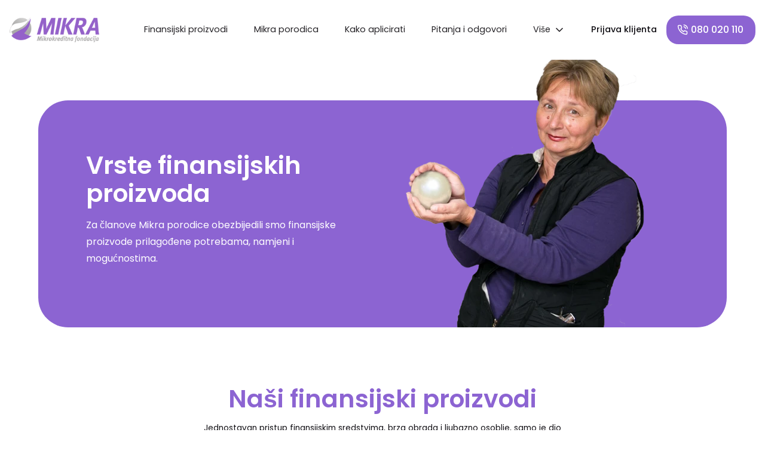

--- FILE ---
content_type: text/html
request_url: https://mikrakrediti.online/vrste-finansijskih-proizvoda/
body_size: 45622
content:
<!DOCTYPE html><html><head><meta charSet="utf-8"/><meta http-equiv="x-ua-compatible" content="ie=edge"/><meta name="viewport" content="width=device-width, initial-scale=1, shrink-to-fit=no"/><meta name="generator" content="Gatsby 4.25.1"/><meta name="theme-color" content="#8c64d2"/><style data-href="/styles.36537f5bac974ca3adb4.css" data-identity="gatsby-global-css">@font-face{font-display:swap;font-family:Poppins;font-style:normal;font-weight:400;src:url([data-uri]) format("woff2"),url(/static/poppins-latin-400-normal-f61407da33b59324fbefe468ce6917ab.woff) format("woff")}@font-face{font-display:swap;font-family:Poppins;font-style:normal;font-weight:500;src:url([data-uri]) format("woff2"),url(/static/poppins-latin-500-normal-8609f9c59114a158e3addf336c8c30d0.woff) format("woff")}@font-face{font-display:swap;font-family:Poppins;font-style:normal;font-weight:600;src:url([data-uri]) format("woff2"),url(/static/poppins-latin-600-normal-25ea813988479bcb587a2505365019e3.woff) format("woff")}.swiper-virtual.swiper-css-mode .swiper-wrapper:after{content:"";left:0;pointer-events:none;position:absolute;top:0}.swiper-virtual.swiper-css-mode.swiper-horizontal .swiper-wrapper:after{height:1px;width:var(--swiper-virtual-size)}.swiper-virtual.swiper-css-mode.swiper-vertical .swiper-wrapper:after{height:var(--swiper-virtual-size);width:1px}:root{--swiper-navigation-size:44px}.swiper-button-next,.swiper-button-prev{align-items:center;color:var(--swiper-navigation-color,var(--swiper-theme-color));cursor:pointer;display:flex;height:var(--swiper-navigation-size);justify-content:center;margin-top:calc(0px - var(--swiper-navigation-size)/2);position:absolute;top:50%;width:calc(var(--swiper-navigation-size)/44*27);z-index:10}.swiper-button-next.swiper-button-disabled,.swiper-button-prev.swiper-button-disabled{cursor:auto;opacity:.35;pointer-events:none}.swiper-button-next:after,.swiper-button-prev:after{font-family:swiper-icons;font-size:var(--swiper-navigation-size);font-variant:normal;letter-spacing:0;line-height:1;text-transform:none!important;text-transform:none}.swiper-button-prev,.swiper-rtl .swiper-button-next{left:10px;right:auto}.swiper-button-prev:after,.swiper-rtl .swiper-button-next:after{content:"prev"}.swiper-button-next,.swiper-rtl .swiper-button-prev{left:auto;right:10px}.swiper-button-next:after,.swiper-rtl .swiper-button-prev:after{content:"next"}.swiper-button-lock{display:none}.swiper-pagination{position:absolute;text-align:center;-webkit-transform:translateZ(0);transform:translateZ(0);transition:opacity .3s;z-index:10}.swiper-pagination.swiper-pagination-hidden{opacity:0}.swiper-horizontal>.swiper-pagination-bullets,.swiper-pagination-bullets.swiper-pagination-horizontal,.swiper-pagination-custom,.swiper-pagination-fraction{bottom:10px;left:0;width:100%}.swiper-pagination-bullets-dynamic{font-size:0;overflow:hidden}.swiper-pagination-bullets-dynamic .swiper-pagination-bullet{position:relative;-webkit-transform:scale(.33);transform:scale(.33)}.swiper-pagination-bullets-dynamic .swiper-pagination-bullet-active,.swiper-pagination-bullets-dynamic .swiper-pagination-bullet-active-main{-webkit-transform:scale(1);transform:scale(1)}.swiper-pagination-bullets-dynamic .swiper-pagination-bullet-active-prev{-webkit-transform:scale(.66);transform:scale(.66)}.swiper-pagination-bullets-dynamic .swiper-pagination-bullet-active-prev-prev{-webkit-transform:scale(.33);transform:scale(.33)}.swiper-pagination-bullets-dynamic .swiper-pagination-bullet-active-next{-webkit-transform:scale(.66);transform:scale(.66)}.swiper-pagination-bullets-dynamic .swiper-pagination-bullet-active-next-next{-webkit-transform:scale(.33);transform:scale(.33)}.swiper-pagination-bullet{background:var(--swiper-pagination-bullet-inactive-color,#000);border-radius:50%;display:inline-block;height:var(--swiper-pagination-bullet-height,var(--swiper-pagination-bullet-size,8px));opacity:var(--swiper-pagination-bullet-inactive-opacity,.2);width:var(--swiper-pagination-bullet-width,var(--swiper-pagination-bullet-size,8px))}button.swiper-pagination-bullet{-webkit-appearance:none;appearance:none;border:none;box-shadow:none;margin:0;padding:0}.swiper-pagination-clickable .swiper-pagination-bullet{cursor:pointer}.swiper-pagination-bullet:only-child{display:none!important}.swiper-pagination-bullet-active{background:var(--swiper-pagination-color,var(--swiper-theme-color));opacity:var(--swiper-pagination-bullet-opacity,1)}.swiper-pagination-vertical.swiper-pagination-bullets,.swiper-vertical>.swiper-pagination-bullets{right:10px;top:50%;-webkit-transform:translate3d(0,-50%,0);transform:translate3d(0,-50%,0)}.swiper-pagination-vertical.swiper-pagination-bullets .swiper-pagination-bullet,.swiper-vertical>.swiper-pagination-bullets .swiper-pagination-bullet{display:block;margin:var(--swiper-pagination-bullet-vertical-gap,6px) 0}.swiper-pagination-vertical.swiper-pagination-bullets.swiper-pagination-bullets-dynamic,.swiper-vertical>.swiper-pagination-bullets.swiper-pagination-bullets-dynamic{top:50%;-webkit-transform:translateY(-50%);transform:translateY(-50%);width:8px}.swiper-pagination-vertical.swiper-pagination-bullets.swiper-pagination-bullets-dynamic .swiper-pagination-bullet,.swiper-vertical>.swiper-pagination-bullets.swiper-pagination-bullets-dynamic .swiper-pagination-bullet{display:inline-block;transition:transform .2s,top .2s}.swiper-horizontal>.swiper-pagination-bullets .swiper-pagination-bullet,.swiper-pagination-horizontal.swiper-pagination-bullets .swiper-pagination-bullet{margin:0 var(--swiper-pagination-bullet-horizontal-gap,4px)}.swiper-horizontal>.swiper-pagination-bullets.swiper-pagination-bullets-dynamic,.swiper-pagination-horizontal.swiper-pagination-bullets.swiper-pagination-bullets-dynamic{left:50%;-webkit-transform:translateX(-50%);transform:translateX(-50%);white-space:nowrap}.swiper-horizontal>.swiper-pagination-bullets.swiper-pagination-bullets-dynamic .swiper-pagination-bullet,.swiper-pagination-horizontal.swiper-pagination-bullets.swiper-pagination-bullets-dynamic .swiper-pagination-bullet{transition:transform .2s,left .2s}.swiper-horizontal.swiper-rtl>.swiper-pagination-bullets-dynamic .swiper-pagination-bullet{transition:transform .2s,right .2s}.swiper-pagination-progressbar{background:rgba(0,0,0,.25);position:absolute}.swiper-pagination-progressbar .swiper-pagination-progressbar-fill{background:var(--swiper-pagination-color,var(--swiper-theme-color));height:100%;left:0;position:absolute;top:0;-webkit-transform:scale(0);transform:scale(0);-webkit-transform-origin:left top;transform-origin:left top;width:100%}.swiper-rtl .swiper-pagination-progressbar .swiper-pagination-progressbar-fill{-webkit-transform-origin:right top;transform-origin:right top}.swiper-horizontal>.swiper-pagination-progressbar,.swiper-pagination-progressbar.swiper-pagination-horizontal,.swiper-pagination-progressbar.swiper-pagination-vertical.swiper-pagination-progressbar-opposite,.swiper-vertical>.swiper-pagination-progressbar.swiper-pagination-progressbar-opposite{height:4px;left:0;top:0;width:100%}.swiper-horizontal>.swiper-pagination-progressbar.swiper-pagination-progressbar-opposite,.swiper-pagination-progressbar.swiper-pagination-horizontal.swiper-pagination-progressbar-opposite,.swiper-pagination-progressbar.swiper-pagination-vertical,.swiper-vertical>.swiper-pagination-progressbar{height:100%;left:0;top:0;width:4px}.swiper-pagination-lock{display:none}.swiper-scrollbar{background:rgba(0,0,0,.1);border-radius:10px;position:relative;-ms-touch-action:none}.swiper-horizontal>.swiper-scrollbar{bottom:3px;height:5px;left:1%;position:absolute;width:98%;z-index:50}.swiper-vertical>.swiper-scrollbar{height:98%;position:absolute;right:3px;top:1%;width:5px;z-index:50}.swiper-scrollbar-drag{background:rgba(0,0,0,.5);border-radius:10px;height:100%;left:0;position:relative;top:0;width:100%}.swiper-scrollbar-cursor-drag{cursor:move}.swiper-scrollbar-lock{display:none}.swiper-zoom-container{align-items:center;display:flex;height:100%;justify-content:center;text-align:center;width:100%}.swiper-zoom-container>canvas,.swiper-zoom-container>img,.swiper-zoom-container>svg{max-height:100%;max-width:100%;-o-object-fit:contain;object-fit:contain}.swiper-slide-zoomed{cursor:move}.swiper-lazy-preloader{-webkit-animation:swiper-preloader-spin 1s linear infinite;animation:swiper-preloader-spin 1s linear infinite;border:4px solid var(--swiper-preloader-color,var(--swiper-theme-color));border-radius:50%;border-top:4px solid transparent;box-sizing:border-box;height:42px;left:50%;margin-left:-21px;margin-top:-21px;position:absolute;top:50%;-webkit-transform-origin:50%;transform-origin:50%;width:42px;z-index:10}.swiper-lazy-preloader-white{--swiper-preloader-color:#fff}.swiper-lazy-preloader-black{--swiper-preloader-color:#000}@-webkit-keyframes swiper-preloader-spin{to{-webkit-transform:rotate(1turn);transform:rotate(1turn)}}@keyframes swiper-preloader-spin{to{-webkit-transform:rotate(1turn);transform:rotate(1turn)}}.swiper .swiper-notification{left:0;opacity:0;pointer-events:none;position:absolute;top:0;z-index:-1000}.swiper-free-mode>.swiper-wrapper{margin:0 auto;transition-timing-function:ease-out}.swiper-grid>.swiper-wrapper{flex-wrap:wrap}.swiper-grid-column>.swiper-wrapper{flex-direction:column;flex-wrap:wrap}.swiper-cube{overflow:visible}.swiper-cube .swiper-slide{-webkit-backface-visibility:hidden;backface-visibility:hidden;height:100%;pointer-events:none;-webkit-transform-origin:0 0;transform-origin:0 0;visibility:hidden;width:100%;z-index:1}.swiper-cube .swiper-slide .swiper-slide{pointer-events:none}.swiper-cube.swiper-rtl .swiper-slide{-webkit-transform-origin:100% 0;transform-origin:100% 0}.swiper-cube .swiper-slide-active,.swiper-cube .swiper-slide-active .swiper-slide-active{pointer-events:auto}.swiper-cube .swiper-slide-active,.swiper-cube .swiper-slide-next,.swiper-cube .swiper-slide-next+.swiper-slide,.swiper-cube .swiper-slide-prev{pointer-events:auto;visibility:visible}.swiper-cube .swiper-slide-shadow-bottom,.swiper-cube .swiper-slide-shadow-left,.swiper-cube .swiper-slide-shadow-right,.swiper-cube .swiper-slide-shadow-top{-webkit-backface-visibility:hidden;backface-visibility:hidden;z-index:0}.swiper-cube .swiper-cube-shadow{bottom:0;height:100%;left:0;opacity:.6;position:absolute;width:100%;z-index:0}.swiper-cube .swiper-cube-shadow:before{background:#000;bottom:0;content:"";-webkit-filter:blur(50px);filter:blur(50px);left:0;position:absolute;right:0;top:0}.swiper-flip{overflow:visible}.swiper-flip .swiper-slide{-webkit-backface-visibility:hidden;backface-visibility:hidden;pointer-events:none;z-index:1}.swiper-flip .swiper-slide .swiper-slide{pointer-events:none}.swiper-flip .swiper-slide-active,.swiper-flip .swiper-slide-active .swiper-slide-active{pointer-events:auto}.swiper-flip .swiper-slide-shadow-bottom,.swiper-flip .swiper-slide-shadow-left,.swiper-flip .swiper-slide-shadow-right,.swiper-flip .swiper-slide-shadow-top{-webkit-backface-visibility:hidden;backface-visibility:hidden;z-index:0}.swiper-creative .swiper-slide{-webkit-backface-visibility:hidden;backface-visibility:hidden;overflow:hidden;transition-property:opacity,height,-webkit-transform;transition-property:transform,opacity,height;transition-property:transform,opacity,height,-webkit-transform}.swiper-cards{overflow:visible}.swiper-cards .swiper-slide{-webkit-backface-visibility:hidden;backface-visibility:hidden;overflow:hidden;-webkit-transform-origin:center bottom;transform-origin:center bottom}@font-face{font-family:swiper-icons;font-style:normal;font-weight:400;src:url("data:application/font-woff;charset=utf-8;base64, [base64]//wADZ2x5ZgAAAywAAADMAAAD2MHtryVoZWFkAAABbAAAADAAAAA2E2+eoWhoZWEAAAGcAAAAHwAAACQC9gDzaG10eAAAAigAAAAZAAAArgJkABFsb2NhAAAC0AAAAFoAAABaFQAUGG1heHAAAAG8AAAAHwAAACAAcABAbmFtZQAAA/gAAAE5AAACXvFdBwlwb3N0AAAFNAAAAGIAAACE5s74hXjaY2BkYGAAYpf5Hu/j+W2+MnAzMYDAzaX6QjD6/4//Bxj5GA8AuRwMYGkAPywL13jaY2BkYGA88P8Agx4j+/8fQDYfA1AEBWgDAIB2BOoAeNpjYGRgYNBh4GdgYgABEMnIABJzYNADCQAACWgAsQB42mNgYfzCOIGBlYGB0YcxjYGBwR1Kf2WQZGhhYGBiYGVmgAFGBiQQkOaawtDAoMBQxXjg/wEGPcYDDA4wNUA2CCgwsAAAO4EL6gAAeNpj2M0gyAACqxgGNWBkZ2D4/wMA+xkDdgAAAHjaY2BgYGaAYBkGRgYQiAHyGMF8FgYHIM3DwMHABGQrMOgyWDLEM1T9/w8UBfEMgLzE////P/5//f/V/xv+r4eaAAeMbAxwIUYmIMHEgKYAYjUcsDAwsLKxc3BycfPw8jEQA/[base64]/uznmfPFBNODM2K7MTQ45YEAZqGP81AmGGcF3iPqOop0r1SPTaTbVkfUe4HXj97wYE+yNwWYxwWu4v1ugWHgo3S1XdZEVqWM7ET0cfnLGxWfkgR42o2PvWrDMBSFj/IHLaF0zKjRgdiVMwScNRAoWUoH78Y2icB/yIY09An6AH2Bdu/UB+yxopYshQiEvnvu0dURgDt8QeC8PDw7Fpji3fEA4z/PEJ6YOB5hKh4dj3EvXhxPqH/SKUY3rJ7srZ4FZnh1PMAtPhwP6fl2PMJMPDgeQ4rY8YT6Gzao0eAEA409DuggmTnFnOcSCiEiLMgxCiTI6Cq5DZUd3Qmp10vO0LaLTd2cjN4fOumlc7lUYbSQcZFkutRG7g6JKZKy0RmdLY680CDnEJ+UMkpFFe1RN7nxdVpXrC4aTtnaurOnYercZg2YVmLN/d/gczfEimrE/fs/bOuq29Zmn8tloORaXgZgGa78yO9/cnXm2BpaGvq25Dv9S4E9+5SIc9PqupJKhYFSSl47+Qcr1mYNAAAAeNptw0cKwkAAAMDZJA8Q7OUJvkLsPfZ6zFVERPy8qHh2YER+3i/BP83vIBLLySsoKimrqKqpa2hp6+jq6RsYGhmbmJqZSy0sraxtbO3sHRydnEMU4uR6yx7JJXveP7WrDycAAAAAAAH//wACeNpjYGRgYOABYhkgZgJCZgZNBkYGLQZtIJsFLMYAAAw3ALgAeNolizEKgDAQBCchRbC2sFER0YD6qVQiBCv/H9ezGI6Z5XBAw8CBK/m5iQQVauVbXLnOrMZv2oLdKFa8Pjuru2hJzGabmOSLzNMzvutpB3N42mNgZGBg4GKQYzBhYMxJLMlj4GBgAYow/P/PAJJhLM6sSoWKfWCAAwDAjgbRAAB42mNgYGBkAIIbCZo5IPrmUn0hGA0AO8EFTQAA")}:root{--swiper-theme-color:#007aff}.swiper{list-style:none;margin-left:auto;margin-right:auto;overflow:hidden;padding:0;position:relative;z-index:1}.swiper-vertical>.swiper-wrapper{flex-direction:column}.swiper-wrapper{box-sizing:content-box;display:flex;height:100%;position:relative;transition-property:-webkit-transform;transition-property:transform;transition-property:transform,-webkit-transform;width:100%;z-index:1}.swiper-android .swiper-slide,.swiper-wrapper{-webkit-transform:translateZ(0);transform:translateZ(0)}.swiper-pointer-events{touch-action:pan-y}.swiper-pointer-events.swiper-vertical{touch-action:pan-x}.swiper-slide{flex-shrink:0;height:100%;position:relative;transition-property:-webkit-transform;transition-property:transform;transition-property:transform,-webkit-transform;width:100%}.swiper-slide-invisible-blank{visibility:hidden}.swiper-autoheight,.swiper-autoheight .swiper-slide{height:auto}.swiper-autoheight .swiper-wrapper{align-items:flex-start;transition-property:height,-webkit-transform;transition-property:transform,height;transition-property:transform,height,-webkit-transform}.swiper-3d,.swiper-3d.swiper-css-mode .swiper-wrapper{-webkit-perspective:1200px;perspective:1200px}.swiper-3d .swiper-cube-shadow,.swiper-3d .swiper-slide,.swiper-3d .swiper-slide-shadow,.swiper-3d .swiper-slide-shadow-bottom,.swiper-3d .swiper-slide-shadow-left,.swiper-3d .swiper-slide-shadow-right,.swiper-3d .swiper-slide-shadow-top,.swiper-3d .swiper-wrapper{-webkit-transform-style:preserve-3d;transform-style:preserve-3d}.swiper-3d .swiper-slide-shadow,.swiper-3d .swiper-slide-shadow-bottom,.swiper-3d .swiper-slide-shadow-left,.swiper-3d .swiper-slide-shadow-right,.swiper-3d .swiper-slide-shadow-top{height:100%;left:0;pointer-events:none;position:absolute;top:0;width:100%;z-index:10}.swiper-3d .swiper-slide-shadow{background:rgba(0,0,0,.15)}.swiper-3d .swiper-slide-shadow-left{background-image:linear-gradient(270deg,rgba(0,0,0,.5),transparent)}.swiper-3d .swiper-slide-shadow-right{background-image:linear-gradient(90deg,rgba(0,0,0,.5),transparent)}.swiper-3d .swiper-slide-shadow-top{background-image:linear-gradient(0deg,rgba(0,0,0,.5),transparent)}.swiper-3d .swiper-slide-shadow-bottom{background-image:linear-gradient(180deg,rgba(0,0,0,.5),transparent)}.swiper-css-mode>.swiper-wrapper{-ms-overflow-style:none;overflow:auto;scrollbar-width:none}.swiper-css-mode>.swiper-wrapper::-webkit-scrollbar{display:none}.swiper-css-mode>.swiper-wrapper>.swiper-slide{scroll-snap-align:start start}.swiper-horizontal.swiper-css-mode>.swiper-wrapper{scroll-snap-type:x mandatory}.swiper-vertical.swiper-css-mode>.swiper-wrapper{scroll-snap-type:y mandatory}.swiper-centered>.swiper-wrapper:before{content:"";flex-shrink:0;order:9999}.swiper-centered.swiper-horizontal>.swiper-wrapper>.swiper-slide:first-child{-webkit-margin-start:var(--swiper-centered-offset-before);margin-inline-start:var(--swiper-centered-offset-before)}.swiper-centered.swiper-horizontal>.swiper-wrapper:before{height:100%;min-height:1px;width:var(--swiper-centered-offset-after)}.swiper-centered.swiper-vertical>.swiper-wrapper>.swiper-slide:first-child{-webkit-margin-before:var(--swiper-centered-offset-before);margin-block-start:var(--swiper-centered-offset-before)}.swiper-centered.swiper-vertical>.swiper-wrapper:before{height:var(--swiper-centered-offset-after);min-width:1px;width:100%}.swiper-centered>.swiper-wrapper>.swiper-slide{scroll-snap-align:center center}.swiper-fade.swiper-free-mode .swiper-slide{transition-timing-function:ease-out}.swiper-fade .swiper-slide{pointer-events:none;transition-property:opacity}.swiper-fade .swiper-slide .swiper-slide{pointer-events:none}.swiper-fade .swiper-slide-active,.swiper-fade .swiper-slide-active .swiper-slide-active{pointer-events:auto}</style><link rel="sitemap" type="application/xml" href="/sitemap/sitemap-index.xml"/><style>.gatsby-image-wrapper{position:relative;overflow:hidden}.gatsby-image-wrapper picture.object-fit-polyfill{position:static!important}.gatsby-image-wrapper img{bottom:0;height:100%;left:0;margin:0;max-width:none;padding:0;position:absolute;right:0;top:0;width:100%;object-fit:cover}.gatsby-image-wrapper [data-main-image]{opacity:0;transform:translateZ(0);transition:opacity .25s linear;will-change:opacity}.gatsby-image-wrapper-constrained{display:inline-block;vertical-align:top}</style><noscript><style>.gatsby-image-wrapper noscript [data-main-image]{opacity:1!important}.gatsby-image-wrapper [data-placeholder-image]{opacity:0!important}</style></noscript><script type="module">const e="undefined"!=typeof HTMLImageElement&&"loading"in HTMLImageElement.prototype;e&&document.body.addEventListener("load",(function(e){const t=e.target;if(void 0===t.dataset.mainImage)return;if(void 0===t.dataset.gatsbyImageSsr)return;let a=null,n=t;for(;null===a&&n;)void 0!==n.parentNode.dataset.gatsbyImageWrapper&&(a=n.parentNode),n=n.parentNode;const o=a.querySelector("[data-placeholder-image]"),r=new Image;r.src=t.currentSrc,r.decode().catch((()=>{})).then((()=>{t.style.opacity=1,o&&(o.style.opacity=0,o.style.transition="opacity 500ms linear")}))}),!0);</script><link rel="icon" href="/favicon-32x32.png?v=6868c27d09a92d43a32b247653e6fa83" type="image/png"/><link rel="manifest" href="/manifest.webmanifest" crossorigin="use-credentials"/><link rel="apple-touch-icon" sizes="48x48" href="/icons/icon-48x48.png?v=6868c27d09a92d43a32b247653e6fa83"/><link rel="apple-touch-icon" sizes="72x72" href="/icons/icon-72x72.png?v=6868c27d09a92d43a32b247653e6fa83"/><link rel="apple-touch-icon" sizes="96x96" href="/icons/icon-96x96.png?v=6868c27d09a92d43a32b247653e6fa83"/><link rel="apple-touch-icon" sizes="144x144" href="/icons/icon-144x144.png?v=6868c27d09a92d43a32b247653e6fa83"/><link rel="apple-touch-icon" sizes="192x192" href="/icons/icon-192x192.png?v=6868c27d09a92d43a32b247653e6fa83"/><link rel="apple-touch-icon" sizes="256x256" href="/icons/icon-256x256.png?v=6868c27d09a92d43a32b247653e6fa83"/><link rel="apple-touch-icon" sizes="384x384" href="/icons/icon-384x384.png?v=6868c27d09a92d43a32b247653e6fa83"/><link rel="apple-touch-icon" sizes="512x512" href="/icons/icon-512x512.png?v=6868c27d09a92d43a32b247653e6fa83"/><script>(function(w,d,s,l,i){w[l]=w[l]||[];w[l].push({'gtm.start': new Date().getTime(),event:'gtm.js'});var f=d.getElementsByTagName(s)[0], j=d.createElement(s),dl=l!='dataLayer'?'&l='+l:'';j.async=true;j.src= 'https://www.googletagmanager.com/gtm.js?id='+i+dl+'';f.parentNode.insertBefore(j,f); })(window,document,'script','dataLayer', 'GTM-W2NKNRJ');</script></head><body><noscript><iframe src="https://www.googletagmanager.com/ns.html?id=GTM-W2NKNRJ" height="0" width="0" style="display: none; visibility: hidden" aria-hidden="true"></iframe></noscript><div id="___gatsby"><div style="outline:none" tabindex="-1" id="gatsby-focus-wrapper"><style data-emotion="css-global 1ga51fd">html{-webkit-font-smoothing:antialiased;-moz-osx-font-smoothing:grayscale;box-sizing:border-box;-webkit-text-size-adjust:100%;}*,*::before,*::after{box-sizing:inherit;}strong,b{font-weight:700;}body{margin:0;color:#110f14;font-size:0.85rem;font-family:Poppins,Arial,sans-serif;font-weight:400;line-height:1.5;background-color:#FFFFFF;}@media print{body{background-color:#fff;}}body::backdrop{background-color:#FFFFFF;}</style><style data-emotion="css u85fbw">.css-u85fbw{display:-webkit-box;display:-webkit-flex;display:-ms-flexbox;display:flex;-webkit-flex-direction:column;-ms-flex-direction:column;flex-direction:column;width:100%;height:100%;padding-top:40px;background-color:inherit;}.css-u85fbw img{border-radius:0.4rem;}.css-u85fbw .spinner{-webkit-animation:spin infinite 2s linear;animation:spin infinite 2s linear;}@-webkit-keyframes spin{from{-webkit-transform:rotate(0deg);-moz-transform:rotate(0deg);-ms-transform:rotate(0deg);transform:rotate(0deg);}to{-webkit-transform:rotate(360deg);-moz-transform:rotate(360deg);-ms-transform:rotate(360deg);transform:rotate(360deg);}}@keyframes spin{from{-webkit-transform:rotate(0deg);-moz-transform:rotate(0deg);-ms-transform:rotate(0deg);transform:rotate(0deg);}to{-webkit-transform:rotate(360deg);-moz-transform:rotate(360deg);-ms-transform:rotate(360deg);transform:rotate(360deg);}}@media (max-width:1199.95px){.css-u85fbw{padding-top:40px;}}</style><div offset="1" class="css-u85fbw ejksyul1"><style data-emotion="css 1l06wl6">.css-1l06wl6{z-index:101;box-shadow:none!important;background-color:white!important;}</style><style data-emotion="css 1kdv1du">.css-1kdv1du{display:-webkit-box;display:-webkit-flex;display:-ms-flexbox;display:flex;-webkit-flex-direction:column;-ms-flex-direction:column;flex-direction:column;width:100%;box-sizing:border-box;-webkit-flex-shrink:0;-ms-flex-negative:0;flex-shrink:0;position:fixed;z-index:1100;top:0;left:auto;right:0;background-color:#8c64d2;color:#FFFFFF;z-index:101;box-shadow:none!important;background-color:white!important;}@media print{.css-1kdv1du{position:absolute;}}</style><style data-emotion="css 9dbjff">.css-9dbjff{background-color:#FFFFFF;color:#110f14;-webkit-transition:box-shadow 300ms cubic-bezier(0.4, 0, 0.2, 1) 0ms;transition:box-shadow 300ms cubic-bezier(0.4, 0, 0.2, 1) 0ms;box-shadow:0px 3px 3px -2px rgba(0,0,0,0.2),0px 3px 4px 0px rgba(0,0,0,0.14),0px 1px 8px 0px rgba(0,0,0,0.12);display:-webkit-box;display:-webkit-flex;display:-ms-flexbox;display:flex;-webkit-flex-direction:column;-ms-flex-direction:column;flex-direction:column;width:100%;box-sizing:border-box;-webkit-flex-shrink:0;-ms-flex-negative:0;flex-shrink:0;position:fixed;z-index:1100;top:0;left:auto;right:0;background-color:#8c64d2;color:#FFFFFF;z-index:101;box-shadow:none!important;background-color:white!important;}@media print{.css-9dbjff{position:absolute;}}</style><header class="MuiPaper-root MuiPaper-elevation MuiPaper-elevation4 MuiAppBar-root MuiAppBar-colorPrimary MuiAppBar-positionFixed e14i59a31 mui-fixed css-9dbjff" scrolled="0"><style data-emotion="css ghkm5p">.css-ghkm5p{box-sizing:border-box;margin-left:auto;margin-right:auto;position:relative;max-width:1340px;width:100%;height:100px;padding:0 16px;}.css-ghkm5p button,.css-ghkm5p a{color:#110f14;}.css-ghkm5p .MuiButton-contained{color:#fff;margin-left:16px;}@media (max-width:1199.95px){.css-ghkm5p{height:40px;}.css-ghkm5p svg{font-size:24px;}}</style><style data-emotion="css 15g1nu2">.css-15g1nu2{position:relative;display:-webkit-box;display:-webkit-flex;display:-ms-flexbox;display:flex;-webkit-align-items:center;-webkit-box-align:center;-ms-flex-align:center;align-items:center;min-height:56px;box-sizing:border-box;margin-left:auto;margin-right:auto;position:relative;max-width:1340px;width:100%;height:100px;padding:0 16px;}@media (min-width:0px){@media (orientation: landscape){.css-15g1nu2{min-height:48px;}}}@media (min-width:576px){.css-15g1nu2{min-height:64px;}}.css-15g1nu2 button,.css-15g1nu2 a{color:#110f14;}.css-15g1nu2 .MuiButton-contained{color:#fff;margin-left:16px;}@media (max-width:1199.95px){.css-15g1nu2{height:40px;}.css-15g1nu2 svg{font-size:24px;}}</style><div class="MuiToolbar-root MuiToolbar-regular e14i59a30 css-15g1nu2"><style data-emotion="css nb2z2f">.css-nb2z2f{display:-webkit-box;display:-webkit-flex;display:-ms-flexbox;display:flex;-webkit-box-pack:justify;-webkit-justify-content:space-between;justify-content:space-between;-webkit-align-items:center;-webkit-box-align:center;-ms-flex-align:center;align-items:center;width:100%;}</style><div class="MuiBox-root css-nb2z2f"><style data-emotion="css 5494xt">.css-5494xt img{margin-top:6px;width:150px;}@media (max-width:1199.95px){.css-5494xt img{width:105px;}}</style><a class="css-5494xt e1hjsftr0" href="/"><img src="[data-uri]" alt="Logo" style="filter:none"/></a><style data-emotion="css 1i7seeh">@media (min-width:1200px){.css-1i7seeh{display:none;}}</style><div class="PrivateHiddenCss-root PrivateHiddenCss-xlUp css-1i7seeh"><style data-emotion="css 1hhk2cp">.css-1hhk2cp .MuiDrawer-modal{margin-top:180px;}.css-1hhk2cp .MuiDrawer-paper{-webkit-transform:none!important;-moz-transform:none!important;-ms-transform:none!important;transform:none!important;-webkit-box-pack:start;-ms-flex-pack:start;-webkit-justify-content:flex-start;justify-content:flex-start;padding:16px 40px;margin-top:102px;}@media (max-width:1199.95px){.css-1hhk2cp .MuiDrawer-paper{margin-top:58px;}}</style><style data-emotion="css gm98ab">.css-gm98ab{z-index:1200;}.css-gm98ab .MuiDrawer-modal{margin-top:180px;}.css-gm98ab .MuiDrawer-paper{-webkit-transform:none!important;-moz-transform:none!important;-ms-transform:none!important;transform:none!important;-webkit-box-pack:start;-ms-flex-pack:start;-webkit-justify-content:flex-start;justify-content:flex-start;padding:16px 40px;margin-top:102px;}@media (max-width:1199.95px){.css-gm98ab .MuiDrawer-paper{margin-top:58px;}}</style></div><style data-emotion="css 2d7kw4">@media (max-width:1199.95px){.css-2d7kw4{display:none;}}</style><div class="PrivateHiddenCss-root PrivateHiddenCss-xlDown css-2d7kw4"><style data-emotion="css vkc66v">.css-vkc66v{text-transform:none;letter-spacing:0;min-width:unset;margin-left:36px;margin-right:8px;font-weight:400;color:rgba(17,15,20,0.92)!important;}@media (max-width:1199.95px){.css-vkc66v{-webkit-box-pack:start;-ms-flex-pack:start;-webkit-justify-content:flex-start;justify-content:flex-start;}}.css-vkc66v.css-vkc66v.active{-webkit-text-decoration:underline;text-decoration:underline;}.css-vkc66v:hover{background-color:transparent;color:#8c64d2!important;}</style><style data-emotion="css x576ug">.css-x576ug{color:#8c64d2;font-size:0.9rem;font-weight:500;text-transform:none;font-family:Poppins,Arial,sans-serif;line-height:1.75;min-width:64px;padding:6px 8px;border-radius:6px;-webkit-transition:background-color 250ms cubic-bezier(0.4, 0, 0.2, 1) 0ms,box-shadow 250ms cubic-bezier(0.4, 0, 0.2, 1) 0ms,border-color 250ms cubic-bezier(0.4, 0, 0.2, 1) 0ms,color 250ms cubic-bezier(0.4, 0, 0.2, 1) 0ms;transition:background-color 250ms cubic-bezier(0.4, 0, 0.2, 1) 0ms,box-shadow 250ms cubic-bezier(0.4, 0, 0.2, 1) 0ms,border-color 250ms cubic-bezier(0.4, 0, 0.2, 1) 0ms,color 250ms cubic-bezier(0.4, 0, 0.2, 1) 0ms;box-shadow:none;border-radius:20px;padding:15px 20px;font-weight:500;-webkit-transition:background-color 250ms cubic-bezier(0.4, 0, 0.2, 1) 0ms,box-shadow 250ms cubic-bezier(0.4, 0, 0.2, 1) 0ms,border 250ms cubic-bezier(0.4, 0, 0.2, 1) 0ms,color 250ms cubic-bezier(0.4, 0, 0.2, 1) 0ms;transition:background-color 250ms cubic-bezier(0.4, 0, 0.2, 1) 0ms,box-shadow 250ms cubic-bezier(0.4, 0, 0.2, 1) 0ms,border 250ms cubic-bezier(0.4, 0, 0.2, 1) 0ms,color 250ms cubic-bezier(0.4, 0, 0.2, 1) 0ms;padding:10px 0!important;text-transform:none;letter-spacing:0;min-width:unset;margin-left:36px;margin-right:8px;font-weight:400;color:rgba(17,15,20,0.92)!important;}.css-x576ug:hover{-webkit-text-decoration:none;text-decoration:none;background-color:rgba(140, 100, 210, 0.04);}@media (hover: none){.css-x576ug:hover{background-color:transparent;}}.css-x576ug.Mui-disabled{color:rgba(0, 0, 0, 0.26);}.css-x576ug:hover{box-shadow:none;}.css-x576ug.Mui-focusVisible{box-shadow:none;}.css-x576ug:active{box-shadow:none;}.css-x576ug.Mui-disabled{box-shadow:none;}@media (max-width:899.95px){.css-x576ug{padding:10px 20px;}}.css-x576ug:hover{color:#8c64d2;background:transparent;}@media (max-width:1199.95px){.css-x576ug{-webkit-box-pack:start;-ms-flex-pack:start;-webkit-justify-content:flex-start;justify-content:flex-start;}}.css-x576ug.css-x576ug.active{-webkit-text-decoration:underline;text-decoration:underline;}.css-x576ug:hover{background-color:transparent;color:#8c64d2!important;}</style><style data-emotion="css 6rfxv">.css-6rfxv{display:-webkit-inline-box;display:-webkit-inline-flex;display:-ms-inline-flexbox;display:inline-flex;-webkit-align-items:center;-webkit-box-align:center;-ms-flex-align:center;align-items:center;-webkit-box-pack:center;-ms-flex-pack:center;-webkit-justify-content:center;justify-content:center;position:relative;box-sizing:border-box;-webkit-tap-highlight-color:transparent;background-color:transparent;outline:0;border:0;margin:0;border-radius:0;padding:0;cursor:pointer;-webkit-user-select:none;-moz-user-select:none;-ms-user-select:none;user-select:none;vertical-align:middle;-moz-appearance:none;-webkit-appearance:none;-webkit-text-decoration:none;text-decoration:none;color:inherit;color:#8c64d2;font-size:0.9rem;font-weight:500;text-transform:none;font-family:Poppins,Arial,sans-serif;line-height:1.75;min-width:64px;padding:6px 8px;border-radius:6px;-webkit-transition:background-color 250ms cubic-bezier(0.4, 0, 0.2, 1) 0ms,box-shadow 250ms cubic-bezier(0.4, 0, 0.2, 1) 0ms,border-color 250ms cubic-bezier(0.4, 0, 0.2, 1) 0ms,color 250ms cubic-bezier(0.4, 0, 0.2, 1) 0ms;transition:background-color 250ms cubic-bezier(0.4, 0, 0.2, 1) 0ms,box-shadow 250ms cubic-bezier(0.4, 0, 0.2, 1) 0ms,border-color 250ms cubic-bezier(0.4, 0, 0.2, 1) 0ms,color 250ms cubic-bezier(0.4, 0, 0.2, 1) 0ms;box-shadow:none;border-radius:20px;padding:15px 20px;font-weight:500;-webkit-transition:background-color 250ms cubic-bezier(0.4, 0, 0.2, 1) 0ms,box-shadow 250ms cubic-bezier(0.4, 0, 0.2, 1) 0ms,border 250ms cubic-bezier(0.4, 0, 0.2, 1) 0ms,color 250ms cubic-bezier(0.4, 0, 0.2, 1) 0ms;transition:background-color 250ms cubic-bezier(0.4, 0, 0.2, 1) 0ms,box-shadow 250ms cubic-bezier(0.4, 0, 0.2, 1) 0ms,border 250ms cubic-bezier(0.4, 0, 0.2, 1) 0ms,color 250ms cubic-bezier(0.4, 0, 0.2, 1) 0ms;padding:10px 0!important;text-transform:none;letter-spacing:0;min-width:unset;margin-left:36px;margin-right:8px;font-weight:400;color:rgba(17,15,20,0.92)!important;}.css-6rfxv::-moz-focus-inner{border-style:none;}.css-6rfxv.Mui-disabled{pointer-events:none;cursor:default;}@media print{.css-6rfxv{-webkit-print-color-adjust:exact;color-adjust:exact;}}.css-6rfxv:hover{-webkit-text-decoration:none;text-decoration:none;background-color:rgba(140, 100, 210, 0.04);}@media (hover: none){.css-6rfxv:hover{background-color:transparent;}}.css-6rfxv.Mui-disabled{color:rgba(0, 0, 0, 0.26);}.css-6rfxv:hover{box-shadow:none;}.css-6rfxv.Mui-focusVisible{box-shadow:none;}.css-6rfxv:active{box-shadow:none;}.css-6rfxv.Mui-disabled{box-shadow:none;}@media (max-width:899.95px){.css-6rfxv{padding:10px 20px;}}.css-6rfxv:hover{color:#8c64d2;background:transparent;}@media (max-width:1199.95px){.css-6rfxv{-webkit-box-pack:start;-ms-flex-pack:start;-webkit-justify-content:flex-start;justify-content:flex-start;}}.css-6rfxv.css-6rfxv.active{-webkit-text-decoration:underline;text-decoration:underline;}.css-6rfxv:hover{background-color:transparent;color:#8c64d2!important;}</style><a class="MuiButtonBase-root MuiButton-root MuiButton-text MuiButton-textPrimary MuiButton-sizeMedium MuiButton-textSizeMedium MuiButton-disableElevation MuiButton-root MuiButton-text MuiButton-textPrimary MuiButton-sizeMedium MuiButton-textSizeMedium MuiButton-disableElevation e1mldyv90 css-6rfxv" tabindex="0" href="/vrste-finansijskih-proizvoda">Finansijski proizvodi</a><a class="MuiButtonBase-root MuiButton-root MuiButton-text MuiButton-textPrimary MuiButton-sizeMedium MuiButton-textSizeMedium MuiButton-disableElevation MuiButton-root MuiButton-text MuiButton-textPrimary MuiButton-sizeMedium MuiButton-textSizeMedium MuiButton-disableElevation e1mldyv90 css-6rfxv" tabindex="0" href="/mikra-to-smo-mi">Mikra porodica</a><a class="MuiButtonBase-root MuiButton-root MuiButton-text MuiButton-textPrimary MuiButton-sizeMedium MuiButton-textSizeMedium MuiButton-disableElevation MuiButton-root MuiButton-text MuiButton-textPrimary MuiButton-sizeMedium MuiButton-textSizeMedium MuiButton-disableElevation e1mldyv90 css-6rfxv" tabindex="0" href="/kako-aplicirati">Kako aplicirati</a><a class="MuiButtonBase-root MuiButton-root MuiButton-text MuiButton-textPrimary MuiButton-sizeMedium MuiButton-textSizeMedium MuiButton-disableElevation MuiButton-root MuiButton-text MuiButton-textPrimary MuiButton-sizeMedium MuiButton-textSizeMedium MuiButton-disableElevation e1mldyv90 css-6rfxv" tabindex="0" href="/pitanja-i-odgovori">Pitanja i odgovori</a><button class="MuiButtonBase-root MuiButton-root MuiButton-text MuiButton-textPrimary MuiButton-sizeMedium MuiButton-textSizeMedium MuiButton-disableElevation MuiButton-root MuiButton-text MuiButton-textPrimary MuiButton-sizeMedium MuiButton-textSizeMedium MuiButton-disableElevation e1mldyv90 css-6rfxv" tabindex="0" type="button">Više<style data-emotion="css mq32bw">.css-mq32bw{display:inherit;margin-right:-4px;margin-left:8px;margin-left:5px;}.css-mq32bw>*:nth-of-type(1){font-size:20px;}</style><span class="MuiButton-endIcon MuiButton-iconSizeMedium css-mq32bw"><svg stroke="currentColor" fill="none" stroke-width="2" viewBox="0 0 24 24" stroke-linecap="round" stroke-linejoin="round" height="1em" width="1em" xmlns="http://www.w3.org/2000/svg"><polyline points="6 9 12 15 18 9"></polyline></svg></span></button><style data-emotion="css 13ofvil">.css-13ofvil .MuiMenu-list{background-color:#f7f7f7;}</style><style data-emotion="css t1uw7w">.css-t1uw7w .MuiMenu-list{background-color:#f7f7f7;}</style></div><div class="MuiBox-root css-1i7seeh"><style data-emotion="css lx1qd7">.css-lx1qd7{text-align:center;-webkit-flex:0 0 auto;-ms-flex:0 0 auto;flex:0 0 auto;font-size:1.7142857142857142rem;padding:8px;border-radius:50%;overflow:visible;color:rgba(0, 0, 0, 0.54);-webkit-transition:background-color 150ms cubic-bezier(0.4, 0, 0.2, 1) 0ms;transition:background-color 150ms cubic-bezier(0.4, 0, 0.2, 1) 0ms;padding:12px;font-size:2rem;}.css-lx1qd7:hover{background-color:rgba(0, 0, 0, 0.04);}@media (hover: none){.css-lx1qd7:hover{background-color:transparent;}}.css-lx1qd7.Mui-disabled{background-color:transparent;color:rgba(0, 0, 0, 0.26);}</style><style data-emotion="css hrq81h">.css-hrq81h{display:-webkit-inline-box;display:-webkit-inline-flex;display:-ms-inline-flexbox;display:inline-flex;-webkit-align-items:center;-webkit-box-align:center;-ms-flex-align:center;align-items:center;-webkit-box-pack:center;-ms-flex-pack:center;-webkit-justify-content:center;justify-content:center;position:relative;box-sizing:border-box;-webkit-tap-highlight-color:transparent;background-color:transparent;outline:0;border:0;margin:0;border-radius:0;padding:0;cursor:pointer;-webkit-user-select:none;-moz-user-select:none;-ms-user-select:none;user-select:none;vertical-align:middle;-moz-appearance:none;-webkit-appearance:none;-webkit-text-decoration:none;text-decoration:none;color:inherit;text-align:center;-webkit-flex:0 0 auto;-ms-flex:0 0 auto;flex:0 0 auto;font-size:1.7142857142857142rem;padding:8px;border-radius:50%;overflow:visible;color:rgba(0, 0, 0, 0.54);-webkit-transition:background-color 150ms cubic-bezier(0.4, 0, 0.2, 1) 0ms;transition:background-color 150ms cubic-bezier(0.4, 0, 0.2, 1) 0ms;padding:12px;font-size:2rem;}.css-hrq81h::-moz-focus-inner{border-style:none;}.css-hrq81h.Mui-disabled{pointer-events:none;cursor:default;}@media print{.css-hrq81h{-webkit-print-color-adjust:exact;color-adjust:exact;}}.css-hrq81h:hover{background-color:rgba(0, 0, 0, 0.04);}@media (hover: none){.css-hrq81h:hover{background-color:transparent;}}.css-hrq81h.Mui-disabled{background-color:transparent;color:rgba(0, 0, 0, 0.26);}</style><a class="MuiButtonBase-root MuiIconButton-root MuiIconButton-sizeLarge css-hrq81h" tabindex="0" href="tel:+080020110"><svg stroke="currentColor" fill="none" stroke-width="2" viewBox="0 0 24 24" stroke-linecap="round" stroke-linejoin="round" height="24" width="24" xmlns="http://www.w3.org/2000/svg"><path d="M22 16.92v3a2 2 0 0 1-2.18 2 19.79 19.79 0 0 1-8.63-3.07 19.5 19.5 0 0 1-6-6 19.79 19.79 0 0 1-3.07-8.67A2 2 0 0 1 4.11 2h3a2 2 0 0 1 2 1.72 12.84 12.84 0 0 0 .7 2.81 2 2 0 0 1-.45 2.11L8.09 9.91a16 16 0 0 0 6 6l1.27-1.27a2 2 0 0 1 2.11-.45 12.84 12.84 0 0 0 2.81.7A2 2 0 0 1 22 16.92z"></path></svg></a><button class="MuiButtonBase-root MuiIconButton-root MuiIconButton-sizeLarge css-hrq81h" tabindex="0" type="button"><a class="MuiBox-root css-0" href="https://mikra.ba/client-app/"><svg stroke="currentColor" fill="none" stroke-width="2" viewBox="0 0 24 24" stroke-linecap="round" stroke-linejoin="round" height="24" width="24" xmlns="http://www.w3.org/2000/svg"><path d="M20 21v-2a4 4 0 0 0-4-4H8a4 4 0 0 0-4 4v2"></path><circle cx="12" cy="7" r="4"></circle></svg></a></button><button class="MuiButtonBase-root MuiIconButton-root MuiIconButton-sizeLarge css-hrq81h" tabindex="0" type="button"><svg stroke="currentColor" fill="none" stroke-width="2" viewBox="0 0 24 24" stroke-linecap="round" stroke-linejoin="round" height="1em" width="1em" xmlns="http://www.w3.org/2000/svg"><line x1="3" y1="12" x2="21" y2="12"></line><line x1="3" y1="6" x2="21" y2="6"></line><line x1="3" y1="18" x2="21" y2="18"></line></svg></button></div><style data-emotion="css 6k8fz8">@media (min-width:0px){.css-6k8fz8{display:none;}}@media (min-width:1200px){.css-6k8fz8{display:block;}}</style><div class="MuiBox-root css-6k8fz8"><style data-emotion="css 1a9re40">.css-1a9re40{display:-webkit-box;display:-webkit-flex;display:-ms-flexbox;display:flex;-webkit-align-items:center;-webkit-box-align:center;-ms-flex-align:center;align-items:center;-webkit-box-pack:center;-ms-flex-pack:center;-webkit-justify-content:center;justify-content:center;gap:8px;}</style><div class="MuiBox-root css-1a9re40"><style data-emotion="css 1hd3hjd">.css-1hd3hjd{color:#8c64d2;font-size:0.9rem;font-weight:500;text-transform:none;font-family:Poppins,Arial,sans-serif;line-height:1.75;min-width:64px;padding:6px 8px;border-radius:6px;-webkit-transition:background-color 250ms cubic-bezier(0.4, 0, 0.2, 1) 0ms,box-shadow 250ms cubic-bezier(0.4, 0, 0.2, 1) 0ms,border-color 250ms cubic-bezier(0.4, 0, 0.2, 1) 0ms,color 250ms cubic-bezier(0.4, 0, 0.2, 1) 0ms;transition:background-color 250ms cubic-bezier(0.4, 0, 0.2, 1) 0ms,box-shadow 250ms cubic-bezier(0.4, 0, 0.2, 1) 0ms,border-color 250ms cubic-bezier(0.4, 0, 0.2, 1) 0ms,color 250ms cubic-bezier(0.4, 0, 0.2, 1) 0ms;border-radius:20px;padding:15px 20px;font-weight:500;-webkit-transition:background-color 250ms cubic-bezier(0.4, 0, 0.2, 1) 0ms,box-shadow 250ms cubic-bezier(0.4, 0, 0.2, 1) 0ms,border 250ms cubic-bezier(0.4, 0, 0.2, 1) 0ms,color 250ms cubic-bezier(0.4, 0, 0.2, 1) 0ms;transition:background-color 250ms cubic-bezier(0.4, 0, 0.2, 1) 0ms,box-shadow 250ms cubic-bezier(0.4, 0, 0.2, 1) 0ms,border 250ms cubic-bezier(0.4, 0, 0.2, 1) 0ms,color 250ms cubic-bezier(0.4, 0, 0.2, 1) 0ms;padding:10px 0!important;}.css-1hd3hjd:hover{-webkit-text-decoration:none;text-decoration:none;background-color:rgba(140, 100, 210, 0.04);}@media (hover: none){.css-1hd3hjd:hover{background-color:transparent;}}.css-1hd3hjd.Mui-disabled{color:rgba(0, 0, 0, 0.26);}@media (max-width:899.95px){.css-1hd3hjd{padding:10px 20px;}}.css-1hd3hjd:hover{color:#8c64d2;background:transparent;}</style><style data-emotion="css 2dat60">.css-2dat60{display:-webkit-inline-box;display:-webkit-inline-flex;display:-ms-inline-flexbox;display:inline-flex;-webkit-align-items:center;-webkit-box-align:center;-ms-flex-align:center;align-items:center;-webkit-box-pack:center;-ms-flex-pack:center;-webkit-justify-content:center;justify-content:center;position:relative;box-sizing:border-box;-webkit-tap-highlight-color:transparent;background-color:transparent;outline:0;border:0;margin:0;border-radius:0;padding:0;cursor:pointer;-webkit-user-select:none;-moz-user-select:none;-ms-user-select:none;user-select:none;vertical-align:middle;-moz-appearance:none;-webkit-appearance:none;-webkit-text-decoration:none;text-decoration:none;color:inherit;color:#8c64d2;font-size:0.9rem;font-weight:500;text-transform:none;font-family:Poppins,Arial,sans-serif;line-height:1.75;min-width:64px;padding:6px 8px;border-radius:6px;-webkit-transition:background-color 250ms cubic-bezier(0.4, 0, 0.2, 1) 0ms,box-shadow 250ms cubic-bezier(0.4, 0, 0.2, 1) 0ms,border-color 250ms cubic-bezier(0.4, 0, 0.2, 1) 0ms,color 250ms cubic-bezier(0.4, 0, 0.2, 1) 0ms;transition:background-color 250ms cubic-bezier(0.4, 0, 0.2, 1) 0ms,box-shadow 250ms cubic-bezier(0.4, 0, 0.2, 1) 0ms,border-color 250ms cubic-bezier(0.4, 0, 0.2, 1) 0ms,color 250ms cubic-bezier(0.4, 0, 0.2, 1) 0ms;border-radius:20px;padding:15px 20px;font-weight:500;-webkit-transition:background-color 250ms cubic-bezier(0.4, 0, 0.2, 1) 0ms,box-shadow 250ms cubic-bezier(0.4, 0, 0.2, 1) 0ms,border 250ms cubic-bezier(0.4, 0, 0.2, 1) 0ms,color 250ms cubic-bezier(0.4, 0, 0.2, 1) 0ms;transition:background-color 250ms cubic-bezier(0.4, 0, 0.2, 1) 0ms,box-shadow 250ms cubic-bezier(0.4, 0, 0.2, 1) 0ms,border 250ms cubic-bezier(0.4, 0, 0.2, 1) 0ms,color 250ms cubic-bezier(0.4, 0, 0.2, 1) 0ms;padding:10px 0!important;}.css-2dat60::-moz-focus-inner{border-style:none;}.css-2dat60.Mui-disabled{pointer-events:none;cursor:default;}@media print{.css-2dat60{-webkit-print-color-adjust:exact;color-adjust:exact;}}.css-2dat60:hover{-webkit-text-decoration:none;text-decoration:none;background-color:rgba(140, 100, 210, 0.04);}@media (hover: none){.css-2dat60:hover{background-color:transparent;}}.css-2dat60.Mui-disabled{color:rgba(0, 0, 0, 0.26);}@media (max-width:899.95px){.css-2dat60{padding:10px 20px;}}.css-2dat60:hover{color:#8c64d2;background:transparent;}</style><a class="MuiButtonBase-root MuiButton-root MuiButton-text MuiButton-textPrimary MuiButton-sizeMedium MuiButton-textSizeMedium MuiButton-root MuiButton-text MuiButton-textPrimary MuiButton-sizeMedium MuiButton-textSizeMedium css-2dat60" tabindex="0" href="https://mikra.ba/client-app/">Prijava klijenta</a><style data-emotion="css ygj33e">.css-ygj33e{color:#FFFFFF;font-size:0.9285714285714285rem;font-weight:500;text-transform:none;font-family:Poppins,Arial,sans-serif;line-height:1.75;min-width:64px;padding:4px 10px;border-radius:6px;-webkit-transition:background-color 250ms cubic-bezier(0.4, 0, 0.2, 1) 0ms,box-shadow 250ms cubic-bezier(0.4, 0, 0.2, 1) 0ms,border-color 250ms cubic-bezier(0.4, 0, 0.2, 1) 0ms,color 250ms cubic-bezier(0.4, 0, 0.2, 1) 0ms;transition:background-color 250ms cubic-bezier(0.4, 0, 0.2, 1) 0ms,box-shadow 250ms cubic-bezier(0.4, 0, 0.2, 1) 0ms,border-color 250ms cubic-bezier(0.4, 0, 0.2, 1) 0ms,color 250ms cubic-bezier(0.4, 0, 0.2, 1) 0ms;background-color:#8c64d2;box-shadow:0px 11px 15px -7px rgb(65 65 139 / 8%),0px 24px 38px 3px rgb(65 65 139 / 6%),0px 9px 46px 8px rgb(65 65 139 / 4%);border-radius:20px;padding:15px 20px;font-weight:500;-webkit-transition:background-color 250ms cubic-bezier(0.4, 0, 0.2, 1) 0ms,box-shadow 250ms cubic-bezier(0.4, 0, 0.2, 1) 0ms,border 250ms cubic-bezier(0.4, 0, 0.2, 1) 0ms,color 250ms cubic-bezier(0.4, 0, 0.2, 1) 0ms;transition:background-color 250ms cubic-bezier(0.4, 0, 0.2, 1) 0ms,box-shadow 250ms cubic-bezier(0.4, 0, 0.2, 1) 0ms,border 250ms cubic-bezier(0.4, 0, 0.2, 1) 0ms,color 250ms cubic-bezier(0.4, 0, 0.2, 1) 0ms;font-size:1rem;box-shadow:none;padding:10px 20px;}.css-ygj33e:hover{-webkit-text-decoration:none;text-decoration:none;background-color:#282146;box-shadow:0px 3px 3px -2px rgba(0,0,0,0.2),0px 3px 4px 0px rgba(0,0,0,0.14),0px 1px 8px 0px rgba(0,0,0,0.12);}@media (hover: none){.css-ygj33e:hover{background-color:#8c64d2;}}.css-ygj33e:active{box-shadow:0px 4px 5px -2px rgba(0,0,0,0.2),0px 7px 10px 1px rgba(0,0,0,0.14),0px 2px 16px 1px rgba(0,0,0,0.12);}.css-ygj33e.Mui-focusVisible{box-shadow:0px 3px 5px -1px rgba(0,0,0,0.2),0px 5px 8px 0px rgba(0,0,0,0.14),0px 1px 14px 0px rgba(0,0,0,0.12);}.css-ygj33e.Mui-disabled{color:rgba(0, 0, 0, 0.26);box-shadow:rgba(149, 157, 165, 0.08) 0px 8px 16px;background-color:rgba(0, 0, 0, 0.12);}@media (max-width:899.95px){.css-ygj33e{padding:10px 20px;}}.css-ygj33e:hover{box-shadow:none;}@media (max-width:899.95px){.css-ygj33e{font-size:0.675rem;padding:4px 8px;}}</style><style data-emotion="css 3rnelz">.css-3rnelz{display:-webkit-inline-box;display:-webkit-inline-flex;display:-ms-inline-flexbox;display:inline-flex;-webkit-align-items:center;-webkit-box-align:center;-ms-flex-align:center;align-items:center;-webkit-box-pack:center;-ms-flex-pack:center;-webkit-justify-content:center;justify-content:center;position:relative;box-sizing:border-box;-webkit-tap-highlight-color:transparent;background-color:transparent;outline:0;border:0;margin:0;border-radius:0;padding:0;cursor:pointer;-webkit-user-select:none;-moz-user-select:none;-ms-user-select:none;user-select:none;vertical-align:middle;-moz-appearance:none;-webkit-appearance:none;-webkit-text-decoration:none;text-decoration:none;color:inherit;color:#FFFFFF;font-size:0.9285714285714285rem;font-weight:500;text-transform:none;font-family:Poppins,Arial,sans-serif;line-height:1.75;min-width:64px;padding:4px 10px;border-radius:6px;-webkit-transition:background-color 250ms cubic-bezier(0.4, 0, 0.2, 1) 0ms,box-shadow 250ms cubic-bezier(0.4, 0, 0.2, 1) 0ms,border-color 250ms cubic-bezier(0.4, 0, 0.2, 1) 0ms,color 250ms cubic-bezier(0.4, 0, 0.2, 1) 0ms;transition:background-color 250ms cubic-bezier(0.4, 0, 0.2, 1) 0ms,box-shadow 250ms cubic-bezier(0.4, 0, 0.2, 1) 0ms,border-color 250ms cubic-bezier(0.4, 0, 0.2, 1) 0ms,color 250ms cubic-bezier(0.4, 0, 0.2, 1) 0ms;background-color:#8c64d2;box-shadow:0px 11px 15px -7px rgb(65 65 139 / 8%),0px 24px 38px 3px rgb(65 65 139 / 6%),0px 9px 46px 8px rgb(65 65 139 / 4%);border-radius:20px;padding:15px 20px;font-weight:500;-webkit-transition:background-color 250ms cubic-bezier(0.4, 0, 0.2, 1) 0ms,box-shadow 250ms cubic-bezier(0.4, 0, 0.2, 1) 0ms,border 250ms cubic-bezier(0.4, 0, 0.2, 1) 0ms,color 250ms cubic-bezier(0.4, 0, 0.2, 1) 0ms;transition:background-color 250ms cubic-bezier(0.4, 0, 0.2, 1) 0ms,box-shadow 250ms cubic-bezier(0.4, 0, 0.2, 1) 0ms,border 250ms cubic-bezier(0.4, 0, 0.2, 1) 0ms,color 250ms cubic-bezier(0.4, 0, 0.2, 1) 0ms;font-size:1rem;box-shadow:none;padding:10px 20px;}.css-3rnelz::-moz-focus-inner{border-style:none;}.css-3rnelz.Mui-disabled{pointer-events:none;cursor:default;}@media print{.css-3rnelz{-webkit-print-color-adjust:exact;color-adjust:exact;}}.css-3rnelz:hover{-webkit-text-decoration:none;text-decoration:none;background-color:#282146;box-shadow:0px 3px 3px -2px rgba(0,0,0,0.2),0px 3px 4px 0px rgba(0,0,0,0.14),0px 1px 8px 0px rgba(0,0,0,0.12);}@media (hover: none){.css-3rnelz:hover{background-color:#8c64d2;}}.css-3rnelz:active{box-shadow:0px 4px 5px -2px rgba(0,0,0,0.2),0px 7px 10px 1px rgba(0,0,0,0.14),0px 2px 16px 1px rgba(0,0,0,0.12);}.css-3rnelz.Mui-focusVisible{box-shadow:0px 3px 5px -1px rgba(0,0,0,0.2),0px 5px 8px 0px rgba(0,0,0,0.14),0px 1px 14px 0px rgba(0,0,0,0.12);}.css-3rnelz.Mui-disabled{color:rgba(0, 0, 0, 0.26);box-shadow:rgba(149, 157, 165, 0.08) 0px 8px 16px;background-color:rgba(0, 0, 0, 0.12);}@media (max-width:899.95px){.css-3rnelz{padding:10px 20px;}}.css-3rnelz:hover{box-shadow:none;}@media (max-width:899.95px){.css-3rnelz{font-size:0.675rem;padding:4px 8px;}}</style><a class="MuiButtonBase-root MuiButton-root MuiButton-contained MuiButton-containedPrimary MuiButton-sizeSmall MuiButton-containedSizeSmall MuiButton-root MuiButton-contained MuiButton-containedPrimary MuiButton-sizeSmall MuiButton-containedSizeSmall css-3rnelz" tabindex="0" href="tel:+080020110"><style data-emotion="css r4ugxq">.css-r4ugxq{display:inherit;margin-right:8px;margin-left:-2px;margin-right:5px;}.css-r4ugxq>*:nth-of-type(1){font-size:18px;}</style><span class="MuiButton-startIcon MuiButton-iconSizeSmall css-r4ugxq"><svg stroke="currentColor" fill="none" stroke-width="2" viewBox="0 0 24 24" stroke-linecap="round" stroke-linejoin="round" height="1em" width="1em" xmlns="http://www.w3.org/2000/svg"><path d="M15.05 5A5 5 0 0 1 19 8.95M15.05 1A9 9 0 0 1 23 8.94m-1 7.98v3a2 2 0 0 1-2.18 2 19.79 19.79 0 0 1-8.63-3.07 19.5 19.5 0 0 1-6-6 19.79 19.79 0 0 1-3.07-8.67A2 2 0 0 1 4.11 2h3a2 2 0 0 1 2 1.72 12.84 12.84 0 0 0 .7 2.81 2 2 0 0 1-.45 2.11L8.09 9.91a16 16 0 0 0 6 6l1.27-1.27a2 2 0 0 1 2.11-.45 12.84 12.84 0 0 0 2.81.7A2 2 0 0 1 22 16.92z"></path></svg></span>080 020 110</a></div></div></div></div></header><style data-emotion="css bq2j3s">.css-bq2j3s{display:-webkit-box;display:-webkit-flex;display:-ms-flexbox;display:flex;-webkit-flex:1 1 auto;-ms-flex:1 1 auto;flex:1 1 auto;-webkit-flex-direction:column;-ms-flex-direction:column;flex-direction:column;-webkit-align-items:flex-start;-webkit-box-align:flex-start;-ms-flex-align:flex-start;align-items:flex-start;min-height:100vh;padding:0;}</style><div class="css-bq2j3s ejksyul0"><style data-emotion="css pmklfb">.css-pmklfb{display:-webkit-box;display:-webkit-flex;display:-ms-flexbox;display:flex;box-sizing:border-box;-webkit-flex-direction:column;-ms-flex-direction:column;flex-direction:column;-webkit-box-flex-wrap:wrap;-webkit-flex-wrap:wrap;-ms-flex-wrap:wrap;flex-wrap:wrap;-webkit-align-items:center;-webkit-box-align:center;-ms-flex-align:center;align-items:center;position:relative;z-index:2;width:100%;height:100%;max-width:1200px;margin:112px auto;padding:0 24px;}@media (max-width:1199.95px){.css-pmklfb{padding:32px 24px;margin:48px 0;}}@media (max-width:1199.95px){.css-pmklfb{padding:16px 24px;}}</style><div class="css-pmklfb ejtvm2n0"><style data-emotion="css yaji3c">.css-yaji3c{display:-webkit-box;display:-webkit-flex;display:-ms-flexbox;display:flex;border-radius:50px;position:relative;min-height:380px;width:100%;margin:16px 0;background-color:#8c64d2;background-image:url(undefined);}@media (max-width:1199.95px){.css-yaji3c{min-height:520px;margin:0;}}.css-yaji3c h3,.css-yaji3c h6{color:#fff;}</style><article class="css-yaji3c ex7w0dv0"><style data-emotion="css 1yzza0b">.css-1yzza0b{padding-top:32px;padding-bottom:32px;max-width:720px;z-index:3;}@media (min-width:0px){.css-1yzza0b{padding-left:32px;padding-right:32px;margin-top:8px;margin-bottom:8px;width:100%;}}@media (min-width:576px){.css-1yzza0b{padding-left:80px;padding-right:80px;margin-top:auto;margin-bottom:auto;width:60%;}}</style><div class="MuiBox-root css-1yzza0b"><style data-emotion="css y4na9f">.css-y4na9f{margin:0;color:#110f14;font-weight:600;font-size:1.75rem;font-family:Poppins,Arial,sans-serif;line-height:1.167;margin-bottom:0.35em;margin-bottom:16px;}@media (min-width:576px){.css-y4na9f{font-size:2.1422rem;}}@media (min-width:768px){.css-y4na9f{font-size:2.3565rem;}}@media (min-width:992px){.css-y4na9f{font-size:2.5707rem;}}</style><h3 class="MuiTypography-root MuiTypography-h3 MuiTypography-gutterBottom css-y4na9f">Vrste finansijskih proizvoda</h3><style data-emotion="css lpxbae">.css-lpxbae{margin:0;color:#110f14;font-size:1rem;font-weight:400;font-family:Poppins,Arial,sans-serif;line-height:1.75;margin-bottom:16px;}@media (min-width:0px){.css-lpxbae{padding-right:16px;}}@media (min-width:576px){.css-lpxbae{padding-right:64px;}}</style><h6 class="MuiTypography-root MuiTypography-subtitle1 css-lpxbae">Za članove Mikra porodice  obezbijedili smo finansijske proizvode prilagođene potrebama, namjeni i mogućnostima.</h6></div><style data-emotion="css sb92pj">.css-sb92pj{-webkit-flex:1;-ms-flex:1;flex:1;position:absolute;right:0;bottom:0;}@media (min-width:0px){.css-sb92pj{margin-right:0px;}}@media (min-width:576px){.css-sb92pj{margin-right:48px;}}@media (min-width:768px){.css-sb92pj{margin-right:64px;}}</style><div class="MuiBox-root css-sb92pj"><div data-gatsby-image-wrapper="" class="gatsby-image-wrapper gatsby-image-wrapper-constrained"><div style="max-width:548px;display:block"><img alt="" role="presentation" aria-hidden="true" src="data:image/svg+xml;charset=utf-8,%3Csvg height=&#x27;460&#x27; width=&#x27;548&#x27; xmlns=&#x27;http://www.w3.org/2000/svg&#x27; version=&#x27;1.1&#x27;%3E%3C/svg%3E" style="max-width:100%;display:block;position:static"/></div><div aria-hidden="true" data-placeholder-image="" style="opacity:1;transition:opacity 500ms linear"></div><picture><source type="image/webp" data-srcset="/static/360116eef0e5bbd245ebb8a80500d49f/dd81e/klijentica_sa_biserom_2_eb2a392e55.webp 137w,/static/360116eef0e5bbd245ebb8a80500d49f/2fd96/klijentica_sa_biserom_2_eb2a392e55.webp 274w,/static/360116eef0e5bbd245ebb8a80500d49f/3fcc1/klijentica_sa_biserom_2_eb2a392e55.webp 548w" sizes="(min-width: 548px) 548px, 100vw"/><img data-gatsby-image-ssr="" data-main-image="" style="opacity:0" sizes="(min-width: 548px) 548px, 100vw" decoding="async" loading="lazy" data-src="/static/360116eef0e5bbd245ebb8a80500d49f/7e1d2/klijentica_sa_biserom_2_eb2a392e55.png" data-srcset="/static/360116eef0e5bbd245ebb8a80500d49f/ed7dc/klijentica_sa_biserom_2_eb2a392e55.png 137w,/static/360116eef0e5bbd245ebb8a80500d49f/be140/klijentica_sa_biserom_2_eb2a392e55.png 274w,/static/360116eef0e5bbd245ebb8a80500d49f/7e1d2/klijentica_sa_biserom_2_eb2a392e55.png 548w" alt=""/></picture><noscript><picture><source type="image/webp" srcSet="/static/360116eef0e5bbd245ebb8a80500d49f/dd81e/klijentica_sa_biserom_2_eb2a392e55.webp 137w,/static/360116eef0e5bbd245ebb8a80500d49f/2fd96/klijentica_sa_biserom_2_eb2a392e55.webp 274w,/static/360116eef0e5bbd245ebb8a80500d49f/3fcc1/klijentica_sa_biserom_2_eb2a392e55.webp 548w" sizes="(min-width: 548px) 548px, 100vw"/><img data-gatsby-image-ssr="" data-main-image="" style="opacity:0" sizes="(min-width: 548px) 548px, 100vw" decoding="async" loading="lazy" src="/static/360116eef0e5bbd245ebb8a80500d49f/7e1d2/klijentica_sa_biserom_2_eb2a392e55.png" srcSet="/static/360116eef0e5bbd245ebb8a80500d49f/ed7dc/klijentica_sa_biserom_2_eb2a392e55.png 137w,/static/360116eef0e5bbd245ebb8a80500d49f/be140/klijentica_sa_biserom_2_eb2a392e55.png 274w,/static/360116eef0e5bbd245ebb8a80500d49f/7e1d2/klijentica_sa_biserom_2_eb2a392e55.png 548w" alt=""/></picture></noscript><script type="module">const t="undefined"!=typeof HTMLImageElement&&"loading"in HTMLImageElement.prototype;if(t){const t=document.querySelectorAll("img[data-main-image]");for(let e of t){e.dataset.src&&(e.setAttribute("src",e.dataset.src),e.removeAttribute("data-src")),e.dataset.srcset&&(e.setAttribute("srcset",e.dataset.srcset),e.removeAttribute("data-srcset"));const t=e.parentNode.querySelectorAll("source[data-srcset]");for(let e of t)e.setAttribute("srcset",e.dataset.srcset),e.removeAttribute("data-srcset");e.complete&&(e.style.opacity=1,e.parentNode.parentNode.querySelector("[data-placeholder-image]").style.opacity=0)}}</script></div></div></article><style data-emotion="css 7tuxfx">.css-7tuxfx{max-width:640px;margin-left:auto;margin-right:auto;margin-top:80px;margin-bottom:32px;}</style><div class="MuiBox-root css-7tuxfx"><style data-emotion="css bufljy">.css-bufljy{margin:0;color:#110f14;font-weight:600;font-size:1.75rem;font-family:Poppins,Arial,sans-serif;line-height:1.167;text-align:center;margin-bottom:0.35em;margin-bottom:16px;color:#8c64d2;}@media (min-width:576px){.css-bufljy{font-size:2.1422rem;}}@media (min-width:768px){.css-bufljy{font-size:2.3565rem;}}@media (min-width:992px){.css-bufljy{font-size:2.5707rem;}}</style><h3 class="MuiTypography-root MuiTypography-h3 MuiTypography-alignCenter MuiTypography-gutterBottom css-bufljy">Naši finansijski proizvodi</h3><style data-emotion="css 1yuhvjn">.css-1yuhvjn{margin-top:16px;}</style><div class="MuiBox-root css-1yuhvjn"><style data-emotion="css 5bhmip">.css-5bhmip{margin:0;color:#110f14;font-size:0.85rem;font-family:Poppins,Arial,sans-serif;font-weight:400;line-height:1.5;text-align:center;}</style><p class="MuiTypography-root MuiTypography-body1 MuiTypography-alignCenter css-5bhmip">Jednostavan pristup finansijskim sredstvima, brza obrada i ljubazno osoblje, samo je dio razloga zašto Mikra svakodnevno postaje bogatija za nove članove naše porodice. Ukoliko ste mikropoduzetnica/mikropoduzetnik te vam trebaju finansijska sredstva do 10.000,00 KM za unapređenje vašeg malog biznisa, možete da birate jedan od slijedećih finansijskih proizvoda:</p></div></div><style data-emotion="css 28cvgq">.css-28cvgq{display:-webkit-box;display:-webkit-flex;display:-ms-flexbox;display:flex;width:100%;-webkit-box-pack:justify;-webkit-justify-content:space-between;justify-content:space-between;-webkit-box-flex-wrap:wrap;-webkit-flex-wrap:wrap;-ms-flex-wrap:wrap;flex-wrap:wrap;-webkit-flex-direction:row-reverse;-ms-flex-direction:row-reverse;flex-direction:row-reverse;margin:80px 0;}.css-28cvgq img{border-radius:12px;}@media (min-width:576px){.css-28cvgq .article-content-left{margin-left:16px;}.css-28cvgq .article-content-right{margin-right:16px;}}</style><article class="css-28cvgq e3tb79j2"><style data-emotion="css 1rdio2j">.css-1rdio2j{-webkit-flex:1;-ms-flex:1;flex:1;max-width:540px;min-width:270px;}</style><div class="css-1rdio2j e3tb79j1"><div data-gatsby-image-wrapper="" class="gatsby-image-wrapper gatsby-image-wrapper-constrained"><div style="max-width:540px;display:block"><img alt="" role="presentation" aria-hidden="true" src="data:image/svg+xml;charset=utf-8,%3Csvg height=&#x27;448&#x27; width=&#x27;540&#x27; xmlns=&#x27;http://www.w3.org/2000/svg&#x27; version=&#x27;1.1&#x27;%3E%3C/svg%3E" style="max-width:100%;display:block;position:static"/></div><div aria-hidden="true" data-placeholder-image="" style="opacity:1;transition:opacity 500ms linear"></div><picture><source type="image/webp" data-srcset="/static/f8b7956000c23fda885d6ffcd51df80c/4d3f9/beautiful_cows_and_calves_on_the_meadow_with_green_ST_7_BDAE_6d1ab47bc5.webp 135w,/static/f8b7956000c23fda885d6ffcd51df80c/57d9f/beautiful_cows_and_calves_on_the_meadow_with_green_ST_7_BDAE_6d1ab47bc5.webp 270w,/static/f8b7956000c23fda885d6ffcd51df80c/61575/beautiful_cows_and_calves_on_the_meadow_with_green_ST_7_BDAE_6d1ab47bc5.webp 540w,/static/f8b7956000c23fda885d6ffcd51df80c/78864/beautiful_cows_and_calves_on_the_meadow_with_green_ST_7_BDAE_6d1ab47bc5.webp 1080w" sizes="(min-width: 540px) 540px, 100vw"/><img data-gatsby-image-ssr="" data-main-image="" style="opacity:0" sizes="(min-width: 540px) 540px, 100vw" decoding="async" loading="lazy" data-src="/static/f8b7956000c23fda885d6ffcd51df80c/d4a53/beautiful_cows_and_calves_on_the_meadow_with_green_ST_7_BDAE_6d1ab47bc5.jpg" data-srcset="/static/f8b7956000c23fda885d6ffcd51df80c/ac63b/beautiful_cows_and_calves_on_the_meadow_with_green_ST_7_BDAE_6d1ab47bc5.jpg 135w,/static/f8b7956000c23fda885d6ffcd51df80c/e49c9/beautiful_cows_and_calves_on_the_meadow_with_green_ST_7_BDAE_6d1ab47bc5.jpg 270w,/static/f8b7956000c23fda885d6ffcd51df80c/d4a53/beautiful_cows_and_calves_on_the_meadow_with_green_ST_7_BDAE_6d1ab47bc5.jpg 540w,/static/f8b7956000c23fda885d6ffcd51df80c/326a9/beautiful_cows_and_calves_on_the_meadow_with_green_ST_7_BDAE_6d1ab47bc5.jpg 1080w" alt=""/></picture><noscript><picture><source type="image/webp" srcSet="/static/f8b7956000c23fda885d6ffcd51df80c/4d3f9/beautiful_cows_and_calves_on_the_meadow_with_green_ST_7_BDAE_6d1ab47bc5.webp 135w,/static/f8b7956000c23fda885d6ffcd51df80c/57d9f/beautiful_cows_and_calves_on_the_meadow_with_green_ST_7_BDAE_6d1ab47bc5.webp 270w,/static/f8b7956000c23fda885d6ffcd51df80c/61575/beautiful_cows_and_calves_on_the_meadow_with_green_ST_7_BDAE_6d1ab47bc5.webp 540w,/static/f8b7956000c23fda885d6ffcd51df80c/78864/beautiful_cows_and_calves_on_the_meadow_with_green_ST_7_BDAE_6d1ab47bc5.webp 1080w" sizes="(min-width: 540px) 540px, 100vw"/><img data-gatsby-image-ssr="" data-main-image="" style="opacity:0" sizes="(min-width: 540px) 540px, 100vw" decoding="async" loading="lazy" src="/static/f8b7956000c23fda885d6ffcd51df80c/d4a53/beautiful_cows_and_calves_on_the_meadow_with_green_ST_7_BDAE_6d1ab47bc5.jpg" srcSet="/static/f8b7956000c23fda885d6ffcd51df80c/ac63b/beautiful_cows_and_calves_on_the_meadow_with_green_ST_7_BDAE_6d1ab47bc5.jpg 135w,/static/f8b7956000c23fda885d6ffcd51df80c/e49c9/beautiful_cows_and_calves_on_the_meadow_with_green_ST_7_BDAE_6d1ab47bc5.jpg 270w,/static/f8b7956000c23fda885d6ffcd51df80c/d4a53/beautiful_cows_and_calves_on_the_meadow_with_green_ST_7_BDAE_6d1ab47bc5.jpg 540w,/static/f8b7956000c23fda885d6ffcd51df80c/326a9/beautiful_cows_and_calves_on_the_meadow_with_green_ST_7_BDAE_6d1ab47bc5.jpg 1080w" alt=""/></picture></noscript><script type="module">const t="undefined"!=typeof HTMLImageElement&&"loading"in HTMLImageElement.prototype;if(t){const t=document.querySelectorAll("img[data-main-image]");for(let e of t){e.dataset.src&&(e.setAttribute("src",e.dataset.src),e.removeAttribute("data-src")),e.dataset.srcset&&(e.setAttribute("srcset",e.dataset.srcset),e.removeAttribute("data-srcset"));const t=e.parentNode.querySelectorAll("source[data-srcset]");for(let e of t)e.setAttribute("srcset",e.dataset.srcset),e.removeAttribute("data-srcset");e.complete&&(e.style.opacity=1,e.parentNode.parentNode.querySelector("[data-placeholder-image]").style.opacity=0)}}</script></div></div><style data-emotion="css 1tzkx8l">.css-1tzkx8l{max-width:540px;min-width:270px;display:-webkit-box;display:-webkit-flex;display:-ms-flexbox;display:flex;-webkit-flex:1;-ms-flex:1;flex:1;-webkit-flex-direction:column;-ms-flex-direction:column;flex-direction:column;-webkit-align-items:flex-start;-webkit-box-align:flex-start;-ms-flex-align:flex-start;align-items:flex-start;-webkit-box-pack:center;-ms-flex-pack:center;-webkit-justify-content:center;justify-content:center;}@media (max-width:1199.95px){.css-1tzkx8l{margin-top:32px;}}</style><div class="article-content-right css-1tzkx8l e3tb79j0"><h3 class="MuiTypography-root MuiTypography-h3 MuiTypography-gutterBottom css-y4na9f">Poljoprivredni krediti</h3><style data-emotion="css r4f27e">.css-r4f27e{margin-top:8px;margin-bottom:24px;}</style><div class="MuiBox-root css-r4f27e"><style data-emotion="css 13tylg5">.css-13tylg5{margin:0;color:#110f14;font-size:1rem;font-weight:400;font-family:Poppins,Arial,sans-serif;line-height:1.75;}</style><h6 class="MuiTypography-root MuiTypography-subtitle1 css-13tylg5">Poljoprivredni krediti su krediti za investiciona ili obrtna ulaganja u poljoprivredne djelatnosti. Prilagođeni su potrebama poljoprivrednika kroz pristupačnije garancije, minimalnu potrebnu dokumentaciju, brzu obradu i isplatu potrebnih sredstava. Iznosi, rokovi i ostali uslovi zavise od konkretne namjene finansiranja.</h6></div><style data-emotion="css 1pv48ds">.css-1pv48ds{color:#8c64d2;font-size:1.0714285714285714rem;font-weight:500;text-transform:none;font-family:Poppins,Arial,sans-serif;line-height:1.75;min-width:64px;padding:8px 11px;border-radius:6px;-webkit-transition:background-color 250ms cubic-bezier(0.4, 0, 0.2, 1) 0ms,box-shadow 250ms cubic-bezier(0.4, 0, 0.2, 1) 0ms,border-color 250ms cubic-bezier(0.4, 0, 0.2, 1) 0ms,color 250ms cubic-bezier(0.4, 0, 0.2, 1) 0ms;transition:background-color 250ms cubic-bezier(0.4, 0, 0.2, 1) 0ms,box-shadow 250ms cubic-bezier(0.4, 0, 0.2, 1) 0ms,border-color 250ms cubic-bezier(0.4, 0, 0.2, 1) 0ms,color 250ms cubic-bezier(0.4, 0, 0.2, 1) 0ms;border-radius:20px;padding:15px 20px;font-weight:500;-webkit-transition:background-color 250ms cubic-bezier(0.4, 0, 0.2, 1) 0ms,box-shadow 250ms cubic-bezier(0.4, 0, 0.2, 1) 0ms,border 250ms cubic-bezier(0.4, 0, 0.2, 1) 0ms,color 250ms cubic-bezier(0.4, 0, 0.2, 1) 0ms;transition:background-color 250ms cubic-bezier(0.4, 0, 0.2, 1) 0ms,box-shadow 250ms cubic-bezier(0.4, 0, 0.2, 1) 0ms,border 250ms cubic-bezier(0.4, 0, 0.2, 1) 0ms,color 250ms cubic-bezier(0.4, 0, 0.2, 1) 0ms;padding:10px 0!important;min-width:64px;min-height:48px;padding:20px 30px;font-size:1rem;}.css-1pv48ds:hover{-webkit-text-decoration:none;text-decoration:none;background-color:rgba(140, 100, 210, 0.04);}@media (hover: none){.css-1pv48ds:hover{background-color:transparent;}}.css-1pv48ds.Mui-disabled{color:rgba(0, 0, 0, 0.26);}@media (max-width:899.95px){.css-1pv48ds{padding:10px 20px;}}.css-1pv48ds:hover{color:#8c64d2;background:transparent;}@media (max-width:899.95px){.css-1pv48ds{padding:14px 30px;}}</style><style data-emotion="css rnln4u">.css-rnln4u{display:-webkit-inline-box;display:-webkit-inline-flex;display:-ms-inline-flexbox;display:inline-flex;-webkit-align-items:center;-webkit-box-align:center;-ms-flex-align:center;align-items:center;-webkit-box-pack:center;-ms-flex-pack:center;-webkit-justify-content:center;justify-content:center;position:relative;box-sizing:border-box;-webkit-tap-highlight-color:transparent;background-color:transparent;outline:0;border:0;margin:0;border-radius:0;padding:0;cursor:pointer;-webkit-user-select:none;-moz-user-select:none;-ms-user-select:none;user-select:none;vertical-align:middle;-moz-appearance:none;-webkit-appearance:none;-webkit-text-decoration:none;text-decoration:none;color:inherit;color:#8c64d2;font-size:1.0714285714285714rem;font-weight:500;text-transform:none;font-family:Poppins,Arial,sans-serif;line-height:1.75;min-width:64px;padding:8px 11px;border-radius:6px;-webkit-transition:background-color 250ms cubic-bezier(0.4, 0, 0.2, 1) 0ms,box-shadow 250ms cubic-bezier(0.4, 0, 0.2, 1) 0ms,border-color 250ms cubic-bezier(0.4, 0, 0.2, 1) 0ms,color 250ms cubic-bezier(0.4, 0, 0.2, 1) 0ms;transition:background-color 250ms cubic-bezier(0.4, 0, 0.2, 1) 0ms,box-shadow 250ms cubic-bezier(0.4, 0, 0.2, 1) 0ms,border-color 250ms cubic-bezier(0.4, 0, 0.2, 1) 0ms,color 250ms cubic-bezier(0.4, 0, 0.2, 1) 0ms;border-radius:20px;padding:15px 20px;font-weight:500;-webkit-transition:background-color 250ms cubic-bezier(0.4, 0, 0.2, 1) 0ms,box-shadow 250ms cubic-bezier(0.4, 0, 0.2, 1) 0ms,border 250ms cubic-bezier(0.4, 0, 0.2, 1) 0ms,color 250ms cubic-bezier(0.4, 0, 0.2, 1) 0ms;transition:background-color 250ms cubic-bezier(0.4, 0, 0.2, 1) 0ms,box-shadow 250ms cubic-bezier(0.4, 0, 0.2, 1) 0ms,border 250ms cubic-bezier(0.4, 0, 0.2, 1) 0ms,color 250ms cubic-bezier(0.4, 0, 0.2, 1) 0ms;padding:10px 0!important;min-width:64px;min-height:48px;padding:20px 30px;font-size:1rem;}.css-rnln4u::-moz-focus-inner{border-style:none;}.css-rnln4u.Mui-disabled{pointer-events:none;cursor:default;}@media print{.css-rnln4u{-webkit-print-color-adjust:exact;color-adjust:exact;}}.css-rnln4u:hover{-webkit-text-decoration:none;text-decoration:none;background-color:rgba(140, 100, 210, 0.04);}@media (hover: none){.css-rnln4u:hover{background-color:transparent;}}.css-rnln4u.Mui-disabled{color:rgba(0, 0, 0, 0.26);}@media (max-width:899.95px){.css-rnln4u{padding:10px 20px;}}.css-rnln4u:hover{color:#8c64d2;background:transparent;}@media (max-width:899.95px){.css-rnln4u{padding:14px 30px;}}</style><a class="MuiButtonBase-root MuiButton-root MuiButton-text MuiButton-textPrimary MuiButton-sizeLarge MuiButton-textSizeLarge MuiButton-root MuiButton-text MuiButton-textPrimary MuiButton-sizeLarge MuiButton-textSizeLarge css-rnln4u" tabindex="0" href="/vrste-finansijskih-proizvoda/poljoprivredni-krediti">Saznaj više<style data-emotion="css t12q5d">.css-t12q5d{display:inherit;margin-right:-4px;margin-left:8px;margin-left:5px;}.css-t12q5d>*:nth-of-type(1){font-size:22px;}</style><span class="MuiButton-endIcon MuiButton-iconSizeLarge css-t12q5d"><svg stroke="currentColor" fill="none" stroke-width="2" viewBox="0 0 24 24" stroke-linecap="round" stroke-linejoin="round" height="1em" width="1em" xmlns="http://www.w3.org/2000/svg"><line x1="5" y1="12" x2="19" y2="12"></line><polyline points="12 5 19 12 12 19"></polyline></svg></span></a></div></article><style data-emotion="css 190hfpo">.css-190hfpo{display:-webkit-box;display:-webkit-flex;display:-ms-flexbox;display:flex;width:100%;-webkit-box-pack:justify;-webkit-justify-content:space-between;justify-content:space-between;-webkit-box-flex-wrap:wrap;-webkit-flex-wrap:wrap;-ms-flex-wrap:wrap;flex-wrap:wrap;-webkit-flex-direction:row;-ms-flex-direction:row;flex-direction:row;margin:80px 0;}.css-190hfpo img{border-radius:12px;}@media (min-width:576px){.css-190hfpo .article-content-left{margin-left:16px;}.css-190hfpo .article-content-right{margin-right:16px;}}</style><article class="css-190hfpo e3tb79j2"><div class="css-1rdio2j e3tb79j1"><div data-gatsby-image-wrapper="" class="gatsby-image-wrapper gatsby-image-wrapper-constrained"><div style="max-width:540px;display:block"><img alt="" role="presentation" aria-hidden="true" src="data:image/svg+xml;charset=utf-8,%3Csvg height=&#x27;448&#x27; width=&#x27;540&#x27; xmlns=&#x27;http://www.w3.org/2000/svg&#x27; version=&#x27;1.1&#x27;%3E%3C/svg%3E" style="max-width:100%;display:block;position:static"/></div><div aria-hidden="true" data-placeholder-image="" style="opacity:1;transition:opacity 500ms linear"></div><picture><source type="image/webp" data-srcset="/static/43b56824ac801fa4377e4fe2edf7a53e/4d3f9/woman_in_the_flower_shop_NJL_6_V2_D_0167162b2a.webp 135w,/static/43b56824ac801fa4377e4fe2edf7a53e/57d9f/woman_in_the_flower_shop_NJL_6_V2_D_0167162b2a.webp 270w,/static/43b56824ac801fa4377e4fe2edf7a53e/61575/woman_in_the_flower_shop_NJL_6_V2_D_0167162b2a.webp 540w,/static/43b56824ac801fa4377e4fe2edf7a53e/78864/woman_in_the_flower_shop_NJL_6_V2_D_0167162b2a.webp 1080w" sizes="(min-width: 540px) 540px, 100vw"/><img data-gatsby-image-ssr="" data-main-image="" style="opacity:0" sizes="(min-width: 540px) 540px, 100vw" decoding="async" loading="lazy" data-src="/static/43b56824ac801fa4377e4fe2edf7a53e/d4a53/woman_in_the_flower_shop_NJL_6_V2_D_0167162b2a.jpg" data-srcset="/static/43b56824ac801fa4377e4fe2edf7a53e/ac63b/woman_in_the_flower_shop_NJL_6_V2_D_0167162b2a.jpg 135w,/static/43b56824ac801fa4377e4fe2edf7a53e/e49c9/woman_in_the_flower_shop_NJL_6_V2_D_0167162b2a.jpg 270w,/static/43b56824ac801fa4377e4fe2edf7a53e/d4a53/woman_in_the_flower_shop_NJL_6_V2_D_0167162b2a.jpg 540w,/static/43b56824ac801fa4377e4fe2edf7a53e/326a9/woman_in_the_flower_shop_NJL_6_V2_D_0167162b2a.jpg 1080w" alt=""/></picture><noscript><picture><source type="image/webp" srcSet="/static/43b56824ac801fa4377e4fe2edf7a53e/4d3f9/woman_in_the_flower_shop_NJL_6_V2_D_0167162b2a.webp 135w,/static/43b56824ac801fa4377e4fe2edf7a53e/57d9f/woman_in_the_flower_shop_NJL_6_V2_D_0167162b2a.webp 270w,/static/43b56824ac801fa4377e4fe2edf7a53e/61575/woman_in_the_flower_shop_NJL_6_V2_D_0167162b2a.webp 540w,/static/43b56824ac801fa4377e4fe2edf7a53e/78864/woman_in_the_flower_shop_NJL_6_V2_D_0167162b2a.webp 1080w" sizes="(min-width: 540px) 540px, 100vw"/><img data-gatsby-image-ssr="" data-main-image="" style="opacity:0" sizes="(min-width: 540px) 540px, 100vw" decoding="async" loading="lazy" src="/static/43b56824ac801fa4377e4fe2edf7a53e/d4a53/woman_in_the_flower_shop_NJL_6_V2_D_0167162b2a.jpg" srcSet="/static/43b56824ac801fa4377e4fe2edf7a53e/ac63b/woman_in_the_flower_shop_NJL_6_V2_D_0167162b2a.jpg 135w,/static/43b56824ac801fa4377e4fe2edf7a53e/e49c9/woman_in_the_flower_shop_NJL_6_V2_D_0167162b2a.jpg 270w,/static/43b56824ac801fa4377e4fe2edf7a53e/d4a53/woman_in_the_flower_shop_NJL_6_V2_D_0167162b2a.jpg 540w,/static/43b56824ac801fa4377e4fe2edf7a53e/326a9/woman_in_the_flower_shop_NJL_6_V2_D_0167162b2a.jpg 1080w" alt=""/></picture></noscript><script type="module">const t="undefined"!=typeof HTMLImageElement&&"loading"in HTMLImageElement.prototype;if(t){const t=document.querySelectorAll("img[data-main-image]");for(let e of t){e.dataset.src&&(e.setAttribute("src",e.dataset.src),e.removeAttribute("data-src")),e.dataset.srcset&&(e.setAttribute("srcset",e.dataset.srcset),e.removeAttribute("data-srcset"));const t=e.parentNode.querySelectorAll("source[data-srcset]");for(let e of t)e.setAttribute("srcset",e.dataset.srcset),e.removeAttribute("data-srcset");e.complete&&(e.style.opacity=1,e.parentNode.parentNode.querySelector("[data-placeholder-image]").style.opacity=0)}}</script></div></div><div class="article-content-left css-1tzkx8l e3tb79j0"><h3 class="MuiTypography-root MuiTypography-h3 MuiTypography-gutterBottom css-y4na9f">Biznis krediti</h3><div class="MuiBox-root css-r4f27e"><h6 class="MuiTypography-root MuiTypography-subtitle1 css-13tylg5">Biznis krediti su krediti za investiciona ili obrtna ulaganja u mikro ili male djelatnosti iz  oblasti usluga, trgovine ili proizvodnje. Prilagođeni su poduzetnicima u smislu brze realizacije kredita za finansiranje biznis potreba. Iznosi, rokovi i ostali uslovi zavise od konkretne namjene finansiranja.</h6></div><a class="MuiButtonBase-root MuiButton-root MuiButton-text MuiButton-textPrimary MuiButton-sizeLarge MuiButton-textSizeLarge MuiButton-root MuiButton-text MuiButton-textPrimary MuiButton-sizeLarge MuiButton-textSizeLarge css-rnln4u" tabindex="0" href="/vrste-finansijskih-proizvoda/biznis-krediti">Saznaj više<span class="MuiButton-endIcon MuiButton-iconSizeLarge css-t12q5d"><svg stroke="currentColor" fill="none" stroke-width="2" viewBox="0 0 24 24" stroke-linecap="round" stroke-linejoin="round" height="1em" width="1em" xmlns="http://www.w3.org/2000/svg"><line x1="5" y1="12" x2="19" y2="12"></line><polyline points="12 5 19 12 12 19"></polyline></svg></span></a></div></article><article class="css-28cvgq e3tb79j2"><div class="css-1rdio2j e3tb79j1"><div data-gatsby-image-wrapper="" class="gatsby-image-wrapper gatsby-image-wrapper-constrained"><div style="max-width:540px;display:block"><img alt="" role="presentation" aria-hidden="true" src="data:image/svg+xml;charset=utf-8,%3Csvg height=&#x27;448&#x27; width=&#x27;540&#x27; xmlns=&#x27;http://www.w3.org/2000/svg&#x27; version=&#x27;1.1&#x27;%3E%3C/svg%3E" style="max-width:100%;display:block;position:static"/></div><div aria-hidden="true" data-placeholder-image="" style="opacity:1;transition:opacity 500ms linear"></div><picture><source type="image/webp" data-srcset="/static/f4d0fb21b6b9feb75932c545dd77ea7a/4d3f9/living_room_PH_6_YV_7_C_fcf387d2f0.webp 135w,/static/f4d0fb21b6b9feb75932c545dd77ea7a/57d9f/living_room_PH_6_YV_7_C_fcf387d2f0.webp 270w,/static/f4d0fb21b6b9feb75932c545dd77ea7a/61575/living_room_PH_6_YV_7_C_fcf387d2f0.webp 540w,/static/f4d0fb21b6b9feb75932c545dd77ea7a/78864/living_room_PH_6_YV_7_C_fcf387d2f0.webp 1080w" sizes="(min-width: 540px) 540px, 100vw"/><img data-gatsby-image-ssr="" data-main-image="" style="opacity:0" sizes="(min-width: 540px) 540px, 100vw" decoding="async" loading="lazy" data-src="/static/f4d0fb21b6b9feb75932c545dd77ea7a/d4a53/living_room_PH_6_YV_7_C_fcf387d2f0.jpg" data-srcset="/static/f4d0fb21b6b9feb75932c545dd77ea7a/ac63b/living_room_PH_6_YV_7_C_fcf387d2f0.jpg 135w,/static/f4d0fb21b6b9feb75932c545dd77ea7a/e49c9/living_room_PH_6_YV_7_C_fcf387d2f0.jpg 270w,/static/f4d0fb21b6b9feb75932c545dd77ea7a/d4a53/living_room_PH_6_YV_7_C_fcf387d2f0.jpg 540w,/static/f4d0fb21b6b9feb75932c545dd77ea7a/326a9/living_room_PH_6_YV_7_C_fcf387d2f0.jpg 1080w" alt=""/></picture><noscript><picture><source type="image/webp" srcSet="/static/f4d0fb21b6b9feb75932c545dd77ea7a/4d3f9/living_room_PH_6_YV_7_C_fcf387d2f0.webp 135w,/static/f4d0fb21b6b9feb75932c545dd77ea7a/57d9f/living_room_PH_6_YV_7_C_fcf387d2f0.webp 270w,/static/f4d0fb21b6b9feb75932c545dd77ea7a/61575/living_room_PH_6_YV_7_C_fcf387d2f0.webp 540w,/static/f4d0fb21b6b9feb75932c545dd77ea7a/78864/living_room_PH_6_YV_7_C_fcf387d2f0.webp 1080w" sizes="(min-width: 540px) 540px, 100vw"/><img data-gatsby-image-ssr="" data-main-image="" style="opacity:0" sizes="(min-width: 540px) 540px, 100vw" decoding="async" loading="lazy" src="/static/f4d0fb21b6b9feb75932c545dd77ea7a/d4a53/living_room_PH_6_YV_7_C_fcf387d2f0.jpg" srcSet="/static/f4d0fb21b6b9feb75932c545dd77ea7a/ac63b/living_room_PH_6_YV_7_C_fcf387d2f0.jpg 135w,/static/f4d0fb21b6b9feb75932c545dd77ea7a/e49c9/living_room_PH_6_YV_7_C_fcf387d2f0.jpg 270w,/static/f4d0fb21b6b9feb75932c545dd77ea7a/d4a53/living_room_PH_6_YV_7_C_fcf387d2f0.jpg 540w,/static/f4d0fb21b6b9feb75932c545dd77ea7a/326a9/living_room_PH_6_YV_7_C_fcf387d2f0.jpg 1080w" alt=""/></picture></noscript><script type="module">const t="undefined"!=typeof HTMLImageElement&&"loading"in HTMLImageElement.prototype;if(t){const t=document.querySelectorAll("img[data-main-image]");for(let e of t){e.dataset.src&&(e.setAttribute("src",e.dataset.src),e.removeAttribute("data-src")),e.dataset.srcset&&(e.setAttribute("srcset",e.dataset.srcset),e.removeAttribute("data-srcset"));const t=e.parentNode.querySelectorAll("source[data-srcset]");for(let e of t)e.setAttribute("srcset",e.dataset.srcset),e.removeAttribute("data-srcset");e.complete&&(e.style.opacity=1,e.parentNode.parentNode.querySelector("[data-placeholder-image]").style.opacity=0)}}</script></div></div><div class="article-content-right css-1tzkx8l e3tb79j0"><h3 class="MuiTypography-root MuiTypography-h3 MuiTypography-gutterBottom css-y4na9f">Krediti za ostale potrebe</h3><div class="MuiBox-root css-r4f27e"><h6 class="MuiTypography-root MuiTypography-subtitle1 css-13tylg5">U kredite za ostale potrebe spadaju potrošački i stambeni krediti a odnose se na  finansiranja svih standardnih potreba domaćinstva i članova porodice. Iznosi, rokovi i ostali uslovi zavise od konkretne namjene finansiranja.</h6></div><a class="MuiButtonBase-root MuiButton-root MuiButton-text MuiButton-textPrimary MuiButton-sizeLarge MuiButton-textSizeLarge MuiButton-root MuiButton-text MuiButton-textPrimary MuiButton-sizeLarge MuiButton-textSizeLarge css-rnln4u" tabindex="0" href="/vrste-finansijskih-proizvoda/krediti-za-ostale-potrebe">Saznaj više<span class="MuiButton-endIcon MuiButton-iconSizeLarge css-t12q5d"><svg stroke="currentColor" fill="none" stroke-width="2" viewBox="0 0 24 24" stroke-linecap="round" stroke-linejoin="round" height="1em" width="1em" xmlns="http://www.w3.org/2000/svg"><line x1="5" y1="12" x2="19" y2="12"></line><polyline points="12 5 19 12 12 19"></polyline></svg></span></a></div></article></div></div><style data-emotion="css jqpvyq">.css-jqpvyq{width:100%;box-sizing:border-box;background-color:#f7f7f7;padding:0 24px;}.css-jqpvyq a{-webkit-text-decoration:none;text-decoration:none;}.css-jqpvyq a:hover{-webkit-text-decoration:underline;text-decoration:underline;}.css-jqpvyq a svg{font-size:24px;}</style><footer class="css-jqpvyq era0i7n2"><style data-emotion="css sh2z0i">.css-sh2z0i{max-width:1200px;margin-left:auto;margin-right:auto;display:-webkit-box;display:-webkit-flex;display:-ms-flexbox;display:flex;-webkit-box-flex-wrap:wrap;-webkit-flex-wrap:wrap;-ms-flex-wrap:wrap;flex-wrap:wrap;box-sizing:border-box;}@media (min-width:0px){.css-sh2z0i{margin-top:32px;padding-left:0px;padding-right:0px;}}@media (min-width:576px){.css-sh2z0i{margin-top:80px;padding-left:24px;padding-right:24px;}}</style><div class="MuiBox-root css-sh2z0i"><style data-emotion="css ulp5ah">.css-ulp5ah{display:-webkit-box;display:-webkit-flex;display:-ms-flexbox;display:flex;-webkit-flex-direction:column;-ms-flex-direction:column;flex-direction:column;-webkit-flex:1;-ms-flex:1;flex:1;min-width:220px;margin-bottom:32px;}</style><div class="MuiBox-root css-ulp5ah"><style data-emotion="css 12t75ol">.css-12t75ol{margin:0;color:#8c64d2;font-size:1rem;font-weight:600;letter-spacing:0.33px;line-height:15px;font-family:Poppins,Arial,sans-serif;text-transform:uppercase;margin-bottom:0.35em;margin-bottom:16px;color:#110f14;}</style><span class="MuiTypography-root MuiTypography-overline MuiTypography-gutterBottom css-12t75ol">Mikra Porodica</span><style data-emotion="css 1gcgig3">.css-1gcgig3{margin:0;color:#110f14;font-weight:600;font-size:1.5rem;font-family:Poppins,Arial,sans-serif;line-height:1.235;margin-bottom:0.35em;margin-bottom:16px;color:#8c64d2;}@media (min-width:576px){.css-1gcgig3{font-size:1.8219rem;}}@media (min-width:768px){.css-1gcgig3{font-size:1.8219rem;}}@media (min-width:992px){.css-1gcgig3{font-size:2.0243rem;}}</style><h4 class="MuiTypography-root MuiTypography-h4 MuiTypography-gutterBottom css-1gcgig3">Mikra<br/> Porodica<br/> To Smo Mi</h4><style data-emotion="css 1rdtyxy">.css-1rdtyxy{margin-right:auto;display:-webkit-box;display:-webkit-flex;display:-ms-flexbox;display:flex;}</style><div class="MuiBox-root css-1rdtyxy"><style data-emotion="css 1ay9vb9">.css-1ay9vb9{margin-right:16px;}</style><div class="MuiBox-root css-1ay9vb9"><style data-emotion="css 54sna1">.css-54sna1{text-align:center;-webkit-flex:0 0 auto;-ms-flex:0 0 auto;flex:0 0 auto;font-size:1.7142857142857142rem;padding:8px;border-radius:50%;overflow:visible;color:rgba(0, 0, 0, 0.54);-webkit-transition:background-color 150ms cubic-bezier(0.4, 0, 0.2, 1) 0ms;transition:background-color 150ms cubic-bezier(0.4, 0, 0.2, 1) 0ms;padding:5px;font-size:1.2857142857142856rem;}.css-54sna1:hover{background-color:rgba(0, 0, 0, 0.04);}@media (hover: none){.css-54sna1:hover{background-color:transparent;}}.css-54sna1.Mui-disabled{background-color:transparent;color:rgba(0, 0, 0, 0.26);}</style><style data-emotion="css wpmsjn">.css-wpmsjn{display:-webkit-inline-box;display:-webkit-inline-flex;display:-ms-inline-flexbox;display:inline-flex;-webkit-align-items:center;-webkit-box-align:center;-ms-flex-align:center;align-items:center;-webkit-box-pack:center;-ms-flex-pack:center;-webkit-justify-content:center;justify-content:center;position:relative;box-sizing:border-box;-webkit-tap-highlight-color:transparent;background-color:transparent;outline:0;border:0;margin:0;border-radius:0;padding:0;cursor:pointer;-webkit-user-select:none;-moz-user-select:none;-ms-user-select:none;user-select:none;vertical-align:middle;-moz-appearance:none;-webkit-appearance:none;-webkit-text-decoration:none;text-decoration:none;color:inherit;text-align:center;-webkit-flex:0 0 auto;-ms-flex:0 0 auto;flex:0 0 auto;font-size:1.7142857142857142rem;padding:8px;border-radius:50%;overflow:visible;color:rgba(0, 0, 0, 0.54);-webkit-transition:background-color 150ms cubic-bezier(0.4, 0, 0.2, 1) 0ms;transition:background-color 150ms cubic-bezier(0.4, 0, 0.2, 1) 0ms;padding:5px;font-size:1.2857142857142856rem;}.css-wpmsjn::-moz-focus-inner{border-style:none;}.css-wpmsjn.Mui-disabled{pointer-events:none;cursor:default;}@media print{.css-wpmsjn{-webkit-print-color-adjust:exact;color-adjust:exact;}}.css-wpmsjn:hover{background-color:rgba(0, 0, 0, 0.04);}@media (hover: none){.css-wpmsjn:hover{background-color:transparent;}}.css-wpmsjn.Mui-disabled{background-color:transparent;color:rgba(0, 0, 0, 0.26);}</style><a class="MuiButtonBase-root MuiIconButton-root MuiIconButton-sizeSmall css-wpmsjn" tabindex="0" href="https://www.facebook.com/mkfmikra"><svg stroke="currentColor" fill="currentColor" stroke-width="0" viewBox="0 0 512 512" height="1em" width="1em" xmlns="http://www.w3.org/2000/svg"><path d="M504 256C504 119 393 8 256 8S8 119 8 256c0 123.78 90.69 226.38 209.25 245V327.69h-63V256h63v-54.64c0-62.15 37-96.48 93.67-96.48 27.14 0 55.52 4.84 55.52 4.84v61h-31.28c-30.8 0-40.41 19.12-40.41 38.73V256h68.78l-11 71.69h-57.78V501C413.31 482.38 504 379.78 504 256z"></path></svg></a></div><div class="MuiBox-root css-1ay9vb9"><a class="MuiButtonBase-root MuiIconButton-root MuiIconButton-sizeSmall css-wpmsjn" tabindex="0" href="https://ba.linkedin.com/company/mkf-mikra"><svg stroke="currentColor" fill="currentColor" stroke-width="0" viewBox="0 0 448 512" height="1em" width="1em" xmlns="http://www.w3.org/2000/svg"><path d="M416 32H31.9C14.3 32 0 46.5 0 64.3v383.4C0 465.5 14.3 480 31.9 480H416c17.6 0 32-14.5 32-32.3V64.3c0-17.8-14.4-32.3-32-32.3zM135.4 416H69V202.2h66.5V416zm-33.2-243c-21.3 0-38.5-17.3-38.5-38.5S80.9 96 102.2 96c21.2 0 38.5 17.3 38.5 38.5 0 21.3-17.2 38.5-38.5 38.5zm282.1 243h-66.4V312c0-24.8-.5-56.7-34.5-56.7-34.6 0-39.9 27-39.9 54.9V416h-66.4V202.2h63.7v29.2h.9c8.9-16.8 30.6-34.5 62.9-34.5 67.2 0 79.7 44.3 79.7 101.9V416z"></path></svg></a></div><div class="MuiBox-root css-1ay9vb9"><a class="MuiButtonBase-root MuiIconButton-root MuiIconButton-sizeSmall css-wpmsjn" tabindex="0" href="https://www.instagram.com/mkfmikra"><svg stroke="currentColor" fill="currentColor" stroke-width="0" viewBox="0 0 448 512" height="1em" width="1em" xmlns="http://www.w3.org/2000/svg"><path d="M224.1 141c-63.6 0-114.9 51.3-114.9 114.9s51.3 114.9 114.9 114.9S339 319.5 339 255.9 287.7 141 224.1 141zm0 189.6c-41.1 0-74.7-33.5-74.7-74.7s33.5-74.7 74.7-74.7 74.7 33.5 74.7 74.7-33.6 74.7-74.7 74.7zm146.4-194.3c0 14.9-12 26.8-26.8 26.8-14.9 0-26.8-12-26.8-26.8s12-26.8 26.8-26.8 26.8 12 26.8 26.8zm76.1 27.2c-1.7-35.9-9.9-67.7-36.2-93.9-26.2-26.2-58-34.4-93.9-36.2-37-2.1-147.9-2.1-184.9 0-35.8 1.7-67.6 9.9-93.9 36.1s-34.4 58-36.2 93.9c-2.1 37-2.1 147.9 0 184.9 1.7 35.9 9.9 67.7 36.2 93.9s58 34.4 93.9 36.2c37 2.1 147.9 2.1 184.9 0 35.9-1.7 67.7-9.9 93.9-36.2 26.2-26.2 34.4-58 36.2-93.9 2.1-37 2.1-147.8 0-184.8zM398.8 388c-7.8 19.6-22.9 34.7-42.6 42.6-29.5 11.7-99.5 9-132.1 9s-102.7 2.6-132.1-9c-19.6-7.8-34.7-22.9-42.6-42.6-11.7-29.5-9-99.5-9-132.1s-2.6-102.7 9-132.1c7.8-19.6 22.9-34.7 42.6-42.6 29.5-11.7 99.5-9 132.1-9s102.7-2.6 132.1 9c19.6 7.8 34.7 22.9 42.6 42.6 11.7 29.5 9 99.5 9 132.1s2.7 102.7-9 132.1z"></path></svg></a></div></div></div><style data-emotion="css en6v11">.css-en6v11{display:-webkit-box;display:-webkit-flex;display:-ms-flexbox;display:flex;-webkit-box-flex-wrap:wrap;-webkit-flex-wrap:wrap;-ms-flex-wrap:wrap;flex-wrap:wrap;-webkit-box-pack:justify;-webkit-justify-content:space-between;justify-content:space-between;max-width:996px;}</style><div class="css-en6v11 era0i7n1"><style data-emotion="css 5oemqk">.css-5oemqk{display:-webkit-box;display:-webkit-flex;display:-ms-flexbox;display:flex;-webkit-flex-direction:column;-ms-flex-direction:column;flex-direction:column;margin-left:auto;width:232px;margin-bottom:32px;padding-left:48px;}@media (max-width:1199.95px){.css-5oemqk{padding-left:16px;}}@media (max-width:1199.95px){.css-5oemqk{width:100%;padding-left:0;border-bottom:1px solid #dddddd;}}</style><style data-emotion="css 1c20l8w">.css-1c20l8w{display:-webkit-box;display:-webkit-flex;display:-ms-flexbox;display:flex;-webkit-flex-direction:column;-ms-flex-direction:column;flex-direction:column;margin-left:auto;width:232px;margin-bottom:32px;padding-left:48px;}@media (max-width:1199.95px){.css-1c20l8w{padding-left:16px;}}@media (max-width:1199.95px){.css-1c20l8w{width:100%;padding-left:0;border-bottom:1px solid #dddddd;}}</style><div class="era0i7n0 MuiBox-root css-1c20l8w"><style data-emotion="css v0281h">.css-v0281h{margin:0;color:#110f14;font-weight:500;font-size:1.05rem;font-family:Poppins,Arial,sans-serif;line-height:1.6;margin-bottom:0.35em;margin-bottom:16px;}@media (min-width:576px){.css-v0281h{font-size:1.0938rem;}}@media (min-width:768px){.css-v0281h{font-size:1.0938rem;}}@media (min-width:992px){.css-v0281h{font-size:1.0938rem;}}</style><h6 class="MuiTypography-root MuiTypography-h6 MuiTypography-gutterBottom css-v0281h">Upravljanje društvenim učincima (SPM)</h6><style data-emotion="css 1kdnbta">.css-1kdnbta{-webkit-text-decoration:underline;text-decoration:underline;text-decoration-color:rgba(140, 100, 210, 0.4);color:#008EED;font-weight:500;}.css-1kdnbta:hover{text-decoration-color:inherit;}</style><style data-emotion="css qcw41e">.css-qcw41e{margin:0;color:#8c64d2;-webkit-text-decoration:underline;text-decoration:underline;text-decoration-color:rgba(140, 100, 210, 0.4);color:#008EED;font-weight:500;}.css-qcw41e:hover{text-decoration-color:inherit;}</style><a class="MuiTypography-root MuiTypography-inherit MuiLink-root MuiLink-underlineAlways css-qcw41e" href="/nas-cilj"><style data-emotion="css g52o4e">.css-g52o4e{margin:0;color:#5f5a69;font-weight:400;font-size:14px;font-family:Poppins,Arial,sans-serif;line-height:1.43;margin-bottom:0.35em;margin-bottom:16px;}</style><p class="MuiTypography-root MuiTypography-body2 MuiTypography-gutterBottom css-g52o4e">Naš cilj</p></a><a class="MuiTypography-root MuiTypography-inherit MuiLink-root MuiLink-underlineAlways css-qcw41e" href="/mkf-mikra-i-univerzalni-standardi-za-spm"><p class="MuiTypography-root MuiTypography-body2 MuiTypography-gutterBottom css-g52o4e">SPM univerzalni standardi </p></a><a class="MuiTypography-root MuiTypography-inherit MuiLink-root MuiLink-underlineAlways css-qcw41e" href="/principi-zastite-klijenata"><p class="MuiTypography-root MuiTypography-body2 MuiTypography-gutterBottom css-g52o4e">Principi zaštite klijenata</p></a><a class="MuiTypography-root MuiTypography-inherit MuiLink-root MuiLink-underlineAlways css-qcw41e" href="/smart-certifikacija-principi-zastite-klijenata"><p class="MuiTypography-root MuiTypography-body2 MuiTypography-gutterBottom css-g52o4e">SMART Certifikat </p></a></div><div class="era0i7n0 MuiBox-root css-1c20l8w"><h6 class="MuiTypography-root MuiTypography-h6 MuiTypography-gutterBottom css-v0281h">O nama</h6><a class="MuiTypography-root MuiTypography-inherit MuiLink-root MuiLink-underlineAlways css-qcw41e" href="/o-nama"><p class="MuiTypography-root MuiTypography-body2 MuiTypography-gutterBottom css-g52o4e">MKF Mikra</p></a><a class="MuiTypography-root MuiTypography-inherit MuiLink-root MuiLink-underlineAlways css-qcw41e" href="/misija"><p class="MuiTypography-root MuiTypography-body2 MuiTypography-gutterBottom css-g52o4e">Misija i vizija</p></a><a class="MuiTypography-root MuiTypography-inherit MuiLink-root MuiLink-underlineAlways css-qcw41e" href="/nase-vrijednosti-2"><p class="MuiTypography-root MuiTypography-body2 MuiTypography-gutterBottom css-g52o4e">Naše vrijednosti</p></a><a class="MuiTypography-root MuiTypography-inherit MuiLink-root MuiLink-underlineAlways css-qcw41e" href="/tim"><p class="MuiTypography-root MuiTypography-body2 MuiTypography-gutterBottom css-g52o4e">Naš tim</p></a></div><div class="era0i7n0 MuiBox-root css-1c20l8w"><h6 class="MuiTypography-root MuiTypography-h6 MuiTypography-gutterBottom css-v0281h">Organizaciona struktura i kontakti</h6><a class="MuiTypography-root MuiTypography-inherit MuiLink-root MuiLink-underlineAlways css-qcw41e" href="/kontaktirajte-nas"><p class="MuiTypography-root MuiTypography-body2 MuiTypography-gutterBottom css-g52o4e">Kontakt</p></a></div><div class="era0i7n0 MuiBox-root css-1c20l8w"><h6 class="MuiTypography-root MuiTypography-h6 MuiTypography-gutterBottom css-v0281h">Oglasi</h6></div></div><style data-emotion="css 38x9ew">.css-38x9ew{padding-top:24px;padding-bottom:24px;border-top:1px solid #dddddd;width:100%;}@media (min-width:0px){.css-38x9ew{margin-top:16px;}}@media (min-width:576px){.css-38x9ew{margin-top:0px;}}</style><div class="MuiBox-root css-38x9ew"><style data-emotion="css r6th4k">.css-r6th4k{margin:0;color:#5f5a69;font-weight:400;font-size:14px;font-family:Poppins,Arial,sans-serif;line-height:1.43;}</style><p class="MuiTypography-root MuiTypography-body2 css-r6th4k">© <!-- -->2025<!-- --> Mikra MKF. All rights reserved.</p></div></div></footer></div></div><div id="gatsby-announcer" style="position:absolute;top:0;width:1px;height:1px;padding:0;overflow:hidden;clip:rect(0, 0, 0, 0);white-space:nowrap;border:0" aria-live="assertive" aria-atomic="true"></div></div><script src="https://embed.tawk.to/60be067edd60a20abbe4ffbf/1f7j4injf"></script><script id="gatsby-script-loader">/*<![CDATA[*/window.pagePath="/vrste-finansijskih-proizvoda/";window.___webpackCompilationHash="e19186d74b8c44c8fc23";/*]]>*/</script><script id="gatsby-chunk-mapping">/*<![CDATA[*/window.___chunkMapping={"polyfill":["/polyfill-482edd0bab7489792fbc.js"],"app":["/app-b44a46e35b2a9dbf29b8.js"],"component---src-pages-404-js":["/component---src-pages-404-js-aa063c48e031b6164deb.js"],"component---src-pages-aplikacija-za-finansiranje-js":["/component---src-pages-aplikacija-za-finansiranje-js-c219b696c6a0e42f751a.js"],"component---src-pages-aplikacija-za-kooperante-js":["/component---src-pages-aplikacija-za-kooperante-js-2917eab2c4daf69994f1.js"],"component---src-pages-index-js":["/component---src-pages-index-js-af9149b9a42ad03ef963.js"],"component---src-pages-kontaktirajte-nas-js":["/component---src-pages-kontaktirajte-nas-js-053611c63d12912e872f.js"],"component---src-pages-mikra-to-smo-mi-js":["/component---src-pages-mikra-to-smo-mi-js-d1aedc17100cd6b1d65c.js"],"component---src-pages-novosti-js":["/component---src-pages-novosti-js-e562a4825d7856c81f93.js"],"component---src-pages-pitanja-i-odgovori-js":["/component---src-pages-pitanja-i-odgovori-js-75da7163a89b7c1a2fa5.js"],"component---src-pages-prigovori-pohvale-sugestije-js":["/component---src-pages-prigovori-pohvale-sugestije-js-7e08cc326e4ca1af497d.js"],"component---src-pages-vrste-finansijskih-proizvoda-js":["/component---src-pages-vrste-finansijskih-proizvoda-js-a082e5a119dba274ae9e.js"],"component---src-pages-zahtjev-primljen-js":["/component---src-pages-zahtjev-primljen-js-7e1b65f3ba762e98092a.js"],"component---src-templates-article-template-js":["/component---src-templates-article-template-js-f134b541ac7cd12e8c3b.js"],"component---src-templates-landing-page-template-js":["/component---src-templates-landing-page-template-js-74a44cede18e8776ed77.js"],"component---src-templates-page-template-js":["/component---src-templates-page-template-js-dfa068a5bbb14c5d88de.js"]};/*]]>*/</script><script src="/polyfill-482edd0bab7489792fbc.js" nomodule=""></script><script src="/app-b44a46e35b2a9dbf29b8.js" async=""></script><script src="/framework-78402f50790c40913b32.js" async=""></script><script src="/webpack-runtime-d8583f2878a05d0db5f1.js" async=""></script></body></html>

--- FILE ---
content_type: application/javascript
request_url: https://mikrakrediti.online/16526cb1ceb8c843ef850612ab8892d2d1f436ed-5c7542ad6d254e8fb99e.js
body_size: 81884
content:
/*! For license information please see 16526cb1ceb8c843ef850612ab8892d2d1f436ed-5c7542ad6d254e8fb99e.js.LICENSE.txt */
(self.webpackChunk_mikra_web=self.webpackChunk_mikra_web||[]).push([[825],{55722:function(e,t,n){"use strict";var r=n(93634),o=n(89703),i=n(75817),a=n(41243),s=n(83760),u=n(64740),c=n(20348);var l=o.forwardRef((function(e,t){var n=e.children,l=e.container,f=e.disablePortal,p=void 0!==f&&f,d=o.useState(null),v=(0,r.Z)(d,2),h=v[0],m=v[1],g=(0,a.Z)(o.isValidElement(n)?n.ref:null,t);return(0,s.Z)((function(){p||m(function(e){return"function"==typeof e?e():e}(l)||document.body)}),[l,p]),(0,s.Z)((function(){if(h&&!p)return(0,u.Z)(t,h),function(){(0,u.Z)(t,null)}}),[t,h,p]),p?o.isValidElement(n)?o.cloneElement(n,{ref:g}):n:(0,c.jsx)(o.Fragment,{children:h?i.createPortal(n,h):h})}));t.Z=l},91317:function(e,t,n){"use strict";n.d(t,{Z:function(){return i}});var r=n(76735),o=n(40656);function i(e,t,n){return void 0===e||(0,o.Z)(e)?t:(0,r.Z)({},t,{ownerState:(0,r.Z)({},t.ownerState,n)})}},40656:function(e,t){"use strict";t.Z=function(e){return"string"==typeof e}},72410:function(e,t,n){"use strict";function r(e,t){return"function"==typeof e?e(t):e}n.d(t,{Z:function(){return r}})},96588:function(e,t,n){"use strict";n.d(t,{Z:function(){return p}});var r=n(76735),o=n(10087),i=n(41243),a=n(91317),s=n(64026);function u(e){if(void 0===e)return{};var t={};return Object.keys(e).filter((function(t){return!(t.match(/^on[A-Z]/)&&"function"==typeof e[t])})).forEach((function(n){t[n]=e[n]})),t}function c(e){var t=e.getSlotProps,n=e.additionalProps,o=e.externalSlotProps,i=e.externalForwardedProps,a=e.className;if(!t){var c=(0,s.Z)(null==i?void 0:i.className,null==o?void 0:o.className,a,null==n?void 0:n.className),l=(0,r.Z)({},null==n?void 0:n.style,null==i?void 0:i.style,null==o?void 0:o.style),f=(0,r.Z)({},n,i,o);return c.length>0&&(f.className=c),Object.keys(l).length>0&&(f.style=l),{props:f,internalRef:void 0}}var p=function(e){var t=arguments.length>1&&void 0!==arguments[1]?arguments[1]:[];if(void 0===e)return{};var n={};return Object.keys(e).filter((function(n){return n.match(/^on[A-Z]/)&&"function"==typeof e[n]&&!t.includes(n)})).forEach((function(t){n[t]=e[t]})),n}((0,r.Z)({},i,o)),d=u(o),v=u(i),h=t(p),m=(0,s.Z)(null==h?void 0:h.className,null==n?void 0:n.className,a,null==i?void 0:i.className,null==o?void 0:o.className),g=(0,r.Z)({},null==h?void 0:h.style,null==n?void 0:n.style,null==i?void 0:i.style,null==o?void 0:o.style),y=(0,r.Z)({},h,n,v,d);return m.length>0&&(y.className=m),Object.keys(g).length>0&&(y.style=g),{props:y,internalRef:h.ref}}var l=n(72410),f=["elementType","externalSlotProps","ownerState"];function p(e){var t,n=e.elementType,s=e.externalSlotProps,u=e.ownerState,p=(0,o.Z)(e,f),d=(0,l.Z)(s,u),v=c((0,r.Z)({},p,{externalSlotProps:d})),h=v.props,m=v.internalRef,g=(0,i.Z)(m,null==d?void 0:d.ref,null==(t=e.additionalProps)?void 0:t.ref);return(0,a.Z)(n,(0,r.Z)({},h,{ref:g}),u)}},69337:function(e,t,n){"use strict";n.d(t,{Z:function(){return h}});var r=n(76735),o=n(10087),i=n(89703),a=n(64026),s=n(30553),u=n(50311),c=n(84148),l=n(9809),f=n(20348),p=["className","component"];var d=n(68887),v=function(){var e=arguments.length>0&&void 0!==arguments[0]?arguments[0]:{},t=e.defaultTheme,n=e.defaultClassName,d=void 0===n?"MuiBox-root":n,v=e.generateClassName,h=(0,s.ZP)("div",{shouldForwardProp:function(e){return"theme"!==e&&"sx"!==e&&"as"!==e}})(u.Z),m=i.forwardRef((function(e,n){var i=(0,l.Z)(t),s=(0,c.Z)(e),u=s.className,m=s.component,g=void 0===m?"div":m,y=(0,o.Z)(s,p);return(0,f.jsx)(h,(0,r.Z)({as:g,ref:n,className:(0,a.Z)(u,v?v(d):d),theme:i},y))}));return m}({defaultTheme:(0,n(88257).Z)(),defaultClassName:"MuiBox-root",generateClassName:d.Z.generate}),h=v},98839:function(e,t,n){"use strict";n.d(t,{Z:function(){return O}});var r=n(13347),o=n(10087),i=n(76735),a=n(89703),s=n(64026),u=n(33684),c=n(48022),l=n(6425),f=n(65549),p=n(37119),d=n(70824),v=n(85301),h=n(94056),m=n(68502);function g(e){return(0,m.Z)("MuiButton",e)}var y=(0,h.Z)("MuiButton",["root","text","textInherit","textPrimary","textSecondary","textSuccess","textError","textInfo","textWarning","outlined","outlinedInherit","outlinedPrimary","outlinedSecondary","outlinedSuccess","outlinedError","outlinedInfo","outlinedWarning","contained","containedInherit","containedPrimary","containedSecondary","containedSuccess","containedError","containedInfo","containedWarning","disableElevation","focusVisible","disabled","colorInherit","textSizeSmall","textSizeMedium","textSizeLarge","outlinedSizeSmall","outlinedSizeMedium","outlinedSizeLarge","containedSizeSmall","containedSizeMedium","containedSizeLarge","sizeMedium","sizeSmall","sizeLarge","fullWidth","startIcon","endIcon","iconSizeSmall","iconSizeMedium","iconSizeLarge"]);var b=a.createContext({}),x=n(20348),w=["children","color","component","className","disabled","disableElevation","disableFocusRipple","endIcon","focusVisibleClassName","fullWidth","size","startIcon","type","variant"],Z=function(e){return(0,i.Z)({},"small"===e.size&&{"& > *:nth-of-type(1)":{fontSize:18}},"medium"===e.size&&{"& > *:nth-of-type(1)":{fontSize:20}},"large"===e.size&&{"& > *:nth-of-type(1)":{fontSize:22}})},k=(0,f.ZP)(d.Z,{shouldForwardProp:function(e){return(0,f.FO)(e)||"classes"===e},name:"MuiButton",slot:"Root",overridesResolver:function(e,t){var n=e.ownerState;return[t.root,t[n.variant],t["".concat(n.variant).concat((0,v.Z)(n.color))],t["size".concat((0,v.Z)(n.size))],t["".concat(n.variant,"Size").concat((0,v.Z)(n.size))],"inherit"===n.color&&t.colorInherit,n.disableElevation&&t.disableElevation,n.fullWidth&&t.fullWidth]}})((function(e){var t,n,o,a=e.theme,s=e.ownerState;return(0,i.Z)({},a.typography.button,(t={minWidth:64,padding:"6px 16px",borderRadius:(a.vars||a).shape.borderRadius,transition:a.transitions.create(["background-color","box-shadow","border-color","color"],{duration:a.transitions.duration.short}),"&:hover":(0,i.Z)({textDecoration:"none",backgroundColor:a.vars?"rgba(".concat(a.vars.palette.text.primaryChannel," / ").concat(a.vars.palette.action.hoverOpacity,")"):(0,l.Fq)(a.palette.text.primary,a.palette.action.hoverOpacity),"@media (hover: none)":{backgroundColor:"transparent"}},"text"===s.variant&&"inherit"!==s.color&&{backgroundColor:a.vars?"rgba(".concat(a.vars.palette[s.color].mainChannel," / ").concat(a.vars.palette.action.hoverOpacity,")"):(0,l.Fq)(a.palette[s.color].main,a.palette.action.hoverOpacity),"@media (hover: none)":{backgroundColor:"transparent"}},"outlined"===s.variant&&"inherit"!==s.color&&{border:"1px solid ".concat((a.vars||a).palette[s.color].main),backgroundColor:a.vars?"rgba(".concat(a.vars.palette[s.color].mainChannel," / ").concat(a.vars.palette.action.hoverOpacity,")"):(0,l.Fq)(a.palette[s.color].main,a.palette.action.hoverOpacity),"@media (hover: none)":{backgroundColor:"transparent"}},"contained"===s.variant&&{backgroundColor:(a.vars||a).palette.grey.A100,boxShadow:(a.vars||a).shadows[4],"@media (hover: none)":{boxShadow:(a.vars||a).shadows[2],backgroundColor:(a.vars||a).palette.grey[300]}},"contained"===s.variant&&"inherit"!==s.color&&{backgroundColor:(a.vars||a).palette[s.color].dark,"@media (hover: none)":{backgroundColor:(a.vars||a).palette[s.color].main}}),"&:active":(0,i.Z)({},"contained"===s.variant&&{boxShadow:(a.vars||a).shadows[8]})},(0,r.Z)(t,"&.".concat(y.focusVisible),(0,i.Z)({},"contained"===s.variant&&{boxShadow:(a.vars||a).shadows[6]})),(0,r.Z)(t,"&.".concat(y.disabled),(0,i.Z)({color:(a.vars||a).palette.action.disabled},"outlined"===s.variant&&{border:"1px solid ".concat((a.vars||a).palette.action.disabledBackground)},"outlined"===s.variant&&"secondary"===s.color&&{border:"1px solid ".concat((a.vars||a).palette.action.disabled)},"contained"===s.variant&&{color:(a.vars||a).palette.action.disabled,boxShadow:(a.vars||a).shadows[0],backgroundColor:(a.vars||a).palette.action.disabledBackground})),t),"text"===s.variant&&{padding:"6px 8px"},"text"===s.variant&&"inherit"!==s.color&&{color:(a.vars||a).palette[s.color].main},"outlined"===s.variant&&{padding:"5px 15px",border:"1px solid currentColor"},"outlined"===s.variant&&"inherit"!==s.color&&{color:(a.vars||a).palette[s.color].main,border:a.vars?"1px solid rgba(".concat(a.vars.palette[s.color].mainChannel," / 0.5)"):"1px solid ".concat((0,l.Fq)(a.palette[s.color].main,.5))},"contained"===s.variant&&{color:a.vars?a.vars.palette.text.primary:null==(n=(o=a.palette).getContrastText)?void 0:n.call(o,a.palette.grey[300]),backgroundColor:(a.vars||a).palette.grey[300],boxShadow:(a.vars||a).shadows[2]},"contained"===s.variant&&"inherit"!==s.color&&{color:(a.vars||a).palette[s.color].contrastText,backgroundColor:(a.vars||a).palette[s.color].main},"inherit"===s.color&&{color:"inherit",borderColor:"currentColor"},"small"===s.size&&"text"===s.variant&&{padding:"4px 5px",fontSize:a.typography.pxToRem(13)},"large"===s.size&&"text"===s.variant&&{padding:"8px 11px",fontSize:a.typography.pxToRem(15)},"small"===s.size&&"outlined"===s.variant&&{padding:"3px 9px",fontSize:a.typography.pxToRem(13)},"large"===s.size&&"outlined"===s.variant&&{padding:"7px 21px",fontSize:a.typography.pxToRem(15)},"small"===s.size&&"contained"===s.variant&&{padding:"4px 10px",fontSize:a.typography.pxToRem(13)},"large"===s.size&&"contained"===s.variant&&{padding:"8px 22px",fontSize:a.typography.pxToRem(15)},s.fullWidth&&{width:"100%"})}),(function(e){var t;return e.ownerState.disableElevation&&(t={boxShadow:"none","&:hover":{boxShadow:"none"}},(0,r.Z)(t,"&.".concat(y.focusVisible),{boxShadow:"none"}),(0,r.Z)(t,"&:active",{boxShadow:"none"}),(0,r.Z)(t,"&.".concat(y.disabled),{boxShadow:"none"}),t)})),S=(0,f.ZP)("span",{name:"MuiButton",slot:"StartIcon",overridesResolver:function(e,t){var n=e.ownerState;return[t.startIcon,t["iconSize".concat((0,v.Z)(n.size))]]}})((function(e){var t=e.ownerState;return(0,i.Z)({display:"inherit",marginRight:8,marginLeft:-4},"small"===t.size&&{marginLeft:-2},Z(t))})),E=(0,f.ZP)("span",{name:"MuiButton",slot:"EndIcon",overridesResolver:function(e,t){var n=e.ownerState;return[t.endIcon,t["iconSize".concat((0,v.Z)(n.size))]]}})((function(e){var t=e.ownerState;return(0,i.Z)({display:"inherit",marginRight:-4,marginLeft:8},"small"===t.size&&{marginRight:-2},Z(t))})),O=a.forwardRef((function(e,t){var n=a.useContext(b),r=(0,u.Z)(n,e),l=(0,p.Z)({props:r,name:"MuiButton"}),f=l.children,d=l.color,h=void 0===d?"primary":d,m=l.component,y=void 0===m?"button":m,Z=l.className,O=l.disabled,C=void 0!==O&&O,P=l.disableElevation,R=void 0!==P&&P,T=l.disableFocusRipple,M=void 0!==T&&T,A=l.endIcon,I=l.focusVisibleClassName,j=l.fullWidth,N=void 0!==j&&j,L=l.size,z=void 0===L?"medium":L,F=l.startIcon,D=l.type,B=l.variant,_=void 0===B?"text":B,U=(0,o.Z)(l,w),q=(0,i.Z)({},l,{color:h,component:y,disabled:C,disableElevation:R,disableFocusRipple:M,fullWidth:N,size:z,type:D,variant:_}),W=function(e){var t=e.color,n=e.disableElevation,r=e.fullWidth,o=e.size,a=e.variant,s=e.classes,u={root:["root",a,"".concat(a).concat((0,v.Z)(t)),"size".concat((0,v.Z)(o)),"".concat(a,"Size").concat((0,v.Z)(o)),"inherit"===t&&"colorInherit",n&&"disableElevation",r&&"fullWidth"],label:["label"],startIcon:["startIcon","iconSize".concat((0,v.Z)(o))],endIcon:["endIcon","iconSize".concat((0,v.Z)(o))]},l=(0,c.Z)(u,g,s);return(0,i.Z)({},s,l)}(q),H=F&&(0,x.jsx)(S,{className:W.startIcon,ownerState:q,children:F}),V=A&&(0,x.jsx)(E,{className:W.endIcon,ownerState:q,children:A});return(0,x.jsxs)(k,(0,i.Z)({ownerState:q,className:(0,s.Z)(n.className,W.root,Z),component:y,disabled:C,focusRipple:!M,focusVisibleClassName:(0,s.Z)(W.focusVisible,I),ref:t,type:D},U,{classes:W,children:[H,f,V]}))}))},70824:function(e,t,n){"use strict";n.d(t,{Z:function(){return ee}});var r=n(93634),o=n(13347),i=n(76735),a=n(10087),s=n(89703),u=n(64026),c=n(48022),l=n(65549),f=n(37119),p=n(73100),d=n(71301),v=n(72080),h=n(91790),m=n(86313),g=n(16102),y=n(34562),b=n(59377);function x(e,t){var n=Object.create(null);return e&&s.Children.map(e,(function(e){return e})).forEach((function(e){n[e.key]=function(e){return t&&(0,s.isValidElement)(e)?t(e):e}(e)})),n}function w(e,t,n){return null!=n[t]?n[t]:e.props[t]}function Z(e,t,n){var r=x(e.children),o=function(e,t){function n(n){return n in t?t[n]:e[n]}e=e||{},t=t||{};var r,o=Object.create(null),i=[];for(var a in e)a in t?i.length&&(o[a]=i,i=[]):i.push(a);var s={};for(var u in t){if(o[u])for(r=0;r<o[u].length;r++){var c=o[u][r];s[o[u][r]]=n(c)}s[u]=n(u)}for(r=0;r<i.length;r++)s[i[r]]=n(i[r]);return s}(t,r);return Object.keys(o).forEach((function(i){var a=o[i];if((0,s.isValidElement)(a)){var u=i in t,c=i in r,l=t[i],f=(0,s.isValidElement)(l)&&!l.props.in;!c||u&&!f?c||!u||f?c&&u&&(0,s.isValidElement)(l)&&(o[i]=(0,s.cloneElement)(a,{onExited:n.bind(null,a),in:l.props.in,exit:w(a,"exit",e),enter:w(a,"enter",e)})):o[i]=(0,s.cloneElement)(a,{in:!1}):o[i]=(0,s.cloneElement)(a,{onExited:n.bind(null,a),in:!0,exit:w(a,"exit",e),enter:w(a,"enter",e)})}})),o}var k=Object.values||function(e){return Object.keys(e).map((function(t){return e[t]}))},S=function(e){function t(t,n){var r,o=(r=e.call(this,t,n)||this).handleExited.bind((0,g.Z)(r));return r.state={contextValue:{isMounting:!0},handleExited:o,firstRender:!0},r}(0,y.Z)(t,e);var n=t.prototype;return n.componentDidMount=function(){this.mounted=!0,this.setState({contextValue:{isMounting:!1}})},n.componentWillUnmount=function(){this.mounted=!1},t.getDerivedStateFromProps=function(e,t){var n,r,o=t.children,i=t.handleExited;return{children:t.firstRender?(n=e,r=i,x(n.children,(function(e){return(0,s.cloneElement)(e,{onExited:r.bind(null,e),in:!0,appear:w(e,"appear",n),enter:w(e,"enter",n),exit:w(e,"exit",n)})}))):Z(e,o,i),firstRender:!1}},n.handleExited=function(e,t){var n=x(this.props.children);e.key in n||(e.props.onExited&&e.props.onExited(t),this.mounted&&this.setState((function(t){var n=(0,i.Z)({},t.children);return delete n[e.key],{children:n}})))},n.render=function(){var e=this.props,t=e.component,n=e.childFactory,r=(0,a.Z)(e,["component","childFactory"]),o=this.state.contextValue,i=k(this.state.children).map(n);return delete r.appear,delete r.enter,delete r.exit,null===t?s.createElement(b.Z.Provider,{value:o},i):s.createElement(b.Z.Provider,{value:o},s.createElement(t,r,i))},t}(s.Component);S.defaultProps={component:"div",childFactory:function(e){return e}};var E=S,O=n(31258),C=n(20348);var P=function(e){var t=e.className,n=e.classes,o=e.pulsate,i=void 0!==o&&o,a=e.rippleX,c=e.rippleY,l=e.rippleSize,f=e.in,p=e.onExited,d=e.timeout,v=s.useState(!1),h=(0,r.Z)(v,2),m=h[0],g=h[1],y=(0,u.Z)(t,n.ripple,n.rippleVisible,i&&n.ripplePulsate),b={width:l,height:l,top:-l/2+c,left:-l/2+a},x=(0,u.Z)(n.child,m&&n.childLeaving,i&&n.childPulsate);return f||m||g(!0),s.useEffect((function(){if(!f&&null!=p){var e=setTimeout(p,d);return function(){clearTimeout(e)}}}),[p,f,d]),(0,C.jsx)("span",{className:y,style:b,children:(0,C.jsx)("span",{className:x})})},R=n(94056);var T,M,A,I,j,N,L,z,F=(0,R.Z)("MuiTouchRipple",["root","ripple","rippleVisible","ripplePulsate","child","childLeaving","childPulsate"]),D=["center","classes","className"],B=(0,O.F4)(j||(j=T||(T=(0,m.Z)(["\n  0% {\n    transform: scale(0);\n    opacity: 0.1;\n  }\n\n  100% {\n    transform: scale(1);\n    opacity: 0.3;\n  }\n"])))),_=(0,O.F4)(N||(N=M||(M=(0,m.Z)(["\n  0% {\n    opacity: 1;\n  }\n\n  100% {\n    opacity: 0;\n  }\n"])))),U=(0,O.F4)(L||(L=A||(A=(0,m.Z)(["\n  0% {\n    transform: scale(1);\n  }\n\n  50% {\n    transform: scale(0.92);\n  }\n\n  100% {\n    transform: scale(1);\n  }\n"])))),q=(0,l.ZP)("span",{name:"MuiTouchRipple",slot:"Root"})({overflow:"hidden",pointerEvents:"none",position:"absolute",zIndex:0,top:0,right:0,bottom:0,left:0,borderRadius:"inherit"}),W=(0,l.ZP)(P,{name:"MuiTouchRipple",slot:"Ripple"})(z||(z=I||(I=(0,m.Z)(["\n  opacity: 0;\n  position: absolute;\n\n  &."," {\n    opacity: 0.3;\n    transform: scale(1);\n    animation-name: ",";\n    animation-duration: ","ms;\n    animation-timing-function: ",";\n  }\n\n  &."," {\n    animation-duration: ","ms;\n  }\n\n  & ."," {\n    opacity: 1;\n    display: block;\n    width: 100%;\n    height: 100%;\n    border-radius: 50%;\n    background-color: currentColor;\n  }\n\n  & ."," {\n    opacity: 0;\n    animation-name: ",";\n    animation-duration: ","ms;\n    animation-timing-function: ",";\n  }\n\n  & ."," {\n    position: absolute;\n    /* @noflip */\n    left: 0px;\n    top: 0;\n    animation-name: ",";\n    animation-duration: 2500ms;\n    animation-timing-function: ",";\n    animation-iteration-count: infinite;\n    animation-delay: 200ms;\n  }\n"]))),F.rippleVisible,B,550,(function(e){return e.theme.transitions.easing.easeInOut}),F.ripplePulsate,(function(e){return e.theme.transitions.duration.shorter}),F.child,F.childLeaving,_,550,(function(e){return e.theme.transitions.easing.easeInOut}),F.childPulsate,U,(function(e){return e.theme.transitions.easing.easeInOut})),H=s.forwardRef((function(e,t){var n=(0,f.Z)({props:e,name:"MuiTouchRipple"}),o=n.center,c=void 0!==o&&o,l=n.classes,p=void 0===l?{}:l,d=n.className,v=(0,a.Z)(n,D),m=s.useState([]),g=(0,r.Z)(m,2),y=g[0],b=g[1],x=s.useRef(0),w=s.useRef(null);s.useEffect((function(){w.current&&(w.current(),w.current=null)}),[y]);var Z=s.useRef(!1),k=s.useRef(null),S=s.useRef(null),O=s.useRef(null);s.useEffect((function(){return function(){clearTimeout(k.current)}}),[]);var P=s.useCallback((function(e){var t=e.pulsate,n=e.rippleX,r=e.rippleY,o=e.rippleSize,i=e.cb;b((function(e){return[].concat((0,h.Z)(e),[(0,C.jsx)(W,{classes:{ripple:(0,u.Z)(p.ripple,F.ripple),rippleVisible:(0,u.Z)(p.rippleVisible,F.rippleVisible),ripplePulsate:(0,u.Z)(p.ripplePulsate,F.ripplePulsate),child:(0,u.Z)(p.child,F.child),childLeaving:(0,u.Z)(p.childLeaving,F.childLeaving),childPulsate:(0,u.Z)(p.childPulsate,F.childPulsate)},timeout:550,pulsate:t,rippleX:n,rippleY:r,rippleSize:o},x.current)])})),x.current+=1,w.current=i}),[p]),R=s.useCallback((function(){var e=arguments.length>0&&void 0!==arguments[0]?arguments[0]:{},t=arguments.length>1&&void 0!==arguments[1]?arguments[1]:{},n=arguments.length>2&&void 0!==arguments[2]?arguments[2]:function(){},r=t.pulsate,o=void 0!==r&&r,i=t.center,a=void 0===i?c||t.pulsate:i,s=t.fakeElement,u=void 0!==s&&s;if("mousedown"===(null==e?void 0:e.type)&&Z.current)Z.current=!1;else{"touchstart"===(null==e?void 0:e.type)&&(Z.current=!0);var l,f,p,d=u?null:O.current,v=d?d.getBoundingClientRect():{width:0,height:0,left:0,top:0};if(a||void 0===e||0===e.clientX&&0===e.clientY||!e.clientX&&!e.touches)l=Math.round(v.width/2),f=Math.round(v.height/2);else{var h=e.touches&&e.touches.length>0?e.touches[0]:e,m=h.clientX,g=h.clientY;l=Math.round(m-v.left),f=Math.round(g-v.top)}if(a)(p=Math.sqrt((2*Math.pow(v.width,2)+Math.pow(v.height,2))/3))%2==0&&(p+=1);else{var y=2*Math.max(Math.abs((d?d.clientWidth:0)-l),l)+2,b=2*Math.max(Math.abs((d?d.clientHeight:0)-f),f)+2;p=Math.sqrt(Math.pow(y,2)+Math.pow(b,2))}null!=e&&e.touches?null===S.current&&(S.current=function(){P({pulsate:o,rippleX:l,rippleY:f,rippleSize:p,cb:n})},k.current=setTimeout((function(){S.current&&(S.current(),S.current=null)}),80)):P({pulsate:o,rippleX:l,rippleY:f,rippleSize:p,cb:n})}}),[c,P]),T=s.useCallback((function(){R({},{pulsate:!0})}),[R]),M=s.useCallback((function(e,t){if(clearTimeout(k.current),"touchend"===(null==e?void 0:e.type)&&S.current)return S.current(),S.current=null,void(k.current=setTimeout((function(){M(e,t)})));S.current=null,b((function(e){return e.length>0?e.slice(1):e})),w.current=t}),[]);return s.useImperativeHandle(t,(function(){return{pulsate:T,start:R,stop:M}}),[T,R,M]),(0,C.jsx)(q,(0,i.Z)({className:(0,u.Z)(F.root,p.root,d),ref:O},v,{children:(0,C.jsx)(E,{component:null,exit:!0,children:y})}))})),V=H,Y=n(68502);function G(e){return(0,Y.Z)("MuiButtonBase",e)}var K,J=(0,R.Z)("MuiButtonBase",["root","disabled","focusVisible"]),X=["action","centerRipple","children","className","component","disabled","disableRipple","disableTouchRipple","focusRipple","focusVisibleClassName","LinkComponent","onBlur","onClick","onContextMenu","onDragLeave","onFocus","onFocusVisible","onKeyDown","onKeyUp","onMouseDown","onMouseLeave","onMouseUp","onTouchEnd","onTouchMove","onTouchStart","tabIndex","TouchRippleProps","touchRippleRef","type"],Q=(0,l.ZP)("button",{name:"MuiButtonBase",slot:"Root",overridesResolver:function(e,t){return t.root}})((K={display:"inline-flex",alignItems:"center",justifyContent:"center",position:"relative",boxSizing:"border-box",WebkitTapHighlightColor:"transparent",backgroundColor:"transparent",outline:0,border:0,margin:0,borderRadius:0,padding:0,cursor:"pointer",userSelect:"none",verticalAlign:"middle",MozAppearance:"none",WebkitAppearance:"none",textDecoration:"none",color:"inherit","&::-moz-focus-inner":{borderStyle:"none"}},(0,o.Z)(K,"&.".concat(J.disabled),{pointerEvents:"none",cursor:"default"}),(0,o.Z)(K,"@media print",{colorAdjust:"exact"}),K)),$=s.forwardRef((function(e,t){var n=(0,f.Z)({props:e,name:"MuiButtonBase"}),o=n.action,l=n.centerRipple,h=void 0!==l&&l,m=n.children,g=n.className,y=n.component,b=void 0===y?"button":y,x=n.disabled,w=void 0!==x&&x,Z=n.disableRipple,k=void 0!==Z&&Z,S=n.disableTouchRipple,E=void 0!==S&&S,O=n.focusRipple,P=void 0!==O&&O,R=n.LinkComponent,T=void 0===R?"a":R,M=n.onBlur,A=n.onClick,I=n.onContextMenu,j=n.onDragLeave,N=n.onFocus,L=n.onFocusVisible,z=n.onKeyDown,F=n.onKeyUp,D=n.onMouseDown,B=n.onMouseLeave,_=n.onMouseUp,U=n.onTouchEnd,q=n.onTouchMove,W=n.onTouchStart,H=n.tabIndex,Y=void 0===H?0:H,K=n.TouchRippleProps,J=n.touchRippleRef,$=n.type,ee=(0,a.Z)(n,X),te=s.useRef(null),ne=s.useRef(null),re=(0,p.Z)(ne,J),oe=(0,v.Z)(),ie=oe.isFocusVisibleRef,ae=oe.onFocus,se=oe.onBlur,ue=oe.ref,ce=s.useState(!1),le=(0,r.Z)(ce,2),fe=le[0],pe=le[1];w&&fe&&pe(!1),s.useImperativeHandle(o,(function(){return{focusVisible:function(){pe(!0),te.current.focus()}}}),[]);var de=s.useState(!1),ve=(0,r.Z)(de,2),he=ve[0],me=ve[1];s.useEffect((function(){me(!0)}),[]);var ge=he&&!k&&!w;function ye(e,t){var n=arguments.length>2&&void 0!==arguments[2]?arguments[2]:E;return(0,d.Z)((function(r){return t&&t(r),!n&&ne.current&&ne.current[e](r),!0}))}s.useEffect((function(){fe&&P&&!k&&he&&ne.current.pulsate()}),[k,P,fe,he]);var be=ye("start",D),xe=ye("stop",I),we=ye("stop",j),Ze=ye("stop",_),ke=ye("stop",(function(e){fe&&e.preventDefault(),B&&B(e)})),Se=ye("start",W),Ee=ye("stop",U),Oe=ye("stop",q),Ce=ye("stop",(function(e){se(e),!1===ie.current&&pe(!1),M&&M(e)}),!1),Pe=(0,d.Z)((function(e){te.current||(te.current=e.currentTarget),ae(e),!0===ie.current&&(pe(!0),L&&L(e)),N&&N(e)})),Re=function(){var e=te.current;return b&&"button"!==b&&!("A"===e.tagName&&e.href)},Te=s.useRef(!1),Me=(0,d.Z)((function(e){P&&!Te.current&&fe&&ne.current&&" "===e.key&&(Te.current=!0,ne.current.stop(e,(function(){ne.current.start(e)}))),e.target===e.currentTarget&&Re()&&" "===e.key&&e.preventDefault(),z&&z(e),e.target===e.currentTarget&&Re()&&"Enter"===e.key&&!w&&(e.preventDefault(),A&&A(e))})),Ae=(0,d.Z)((function(e){P&&" "===e.key&&ne.current&&fe&&!e.defaultPrevented&&(Te.current=!1,ne.current.stop(e,(function(){ne.current.pulsate(e)}))),F&&F(e),A&&e.target===e.currentTarget&&Re()&&" "===e.key&&!e.defaultPrevented&&A(e)})),Ie=b;"button"===Ie&&(ee.href||ee.to)&&(Ie=T);var je={};"button"===Ie?(je.type=void 0===$?"button":$,je.disabled=w):(ee.href||ee.to||(je.role="button"),w&&(je["aria-disabled"]=w));var Ne=(0,p.Z)(t,ue,te);var Le=(0,i.Z)({},n,{centerRipple:h,component:b,disabled:w,disableRipple:k,disableTouchRipple:E,focusRipple:P,tabIndex:Y,focusVisible:fe}),ze=function(e){var t=e.disabled,n=e.focusVisible,r=e.focusVisibleClassName,o=e.classes,i={root:["root",t&&"disabled",n&&"focusVisible"]},a=(0,c.Z)(i,G,o);return n&&r&&(a.root+=" ".concat(r)),a}(Le);return(0,C.jsxs)(Q,(0,i.Z)({as:Ie,className:(0,u.Z)(ze.root,g),ownerState:Le,onBlur:Ce,onClick:A,onContextMenu:xe,onFocus:Pe,onKeyDown:Me,onKeyUp:Ae,onMouseDown:be,onMouseLeave:ke,onMouseUp:Ze,onDragLeave:we,onTouchEnd:Ee,onTouchMove:Oe,onTouchStart:Se,ref:Ne,tabIndex:w?-1:Y,type:$},je,ee,{children:[m,ge?(0,C.jsx)(V,(0,i.Z)({ref:re,center:h},K)):null]}))})),ee=$},20932:function(e,t,n){"use strict";n.d(t,{V:function(){return i}});var r=n(94056),o=n(68502);function i(e){return(0,o.Z)("MuiDivider",e)}var a=(0,r.Z)("MuiDivider",["root","absolute","fullWidth","inset","middle","flexItem","light","vertical","withChildren","withChildrenVertical","textAlignRight","textAlignLeft","wrapper","wrapperVertical"]);t.Z=a},15074:function(e,t,n){"use strict";var r=n(76735),o=n(10087),i=n(89703),a=n(30290),s=n(61531),u=n(50543),c=n(73100),l=n(20348),f=["addEndListener","appear","children","easing","in","onEnter","onEntered","onEntering","onExit","onExited","onExiting","style","timeout","TransitionComponent"];function p(e){return"scale(".concat(e,", ").concat(Math.pow(e,2),")")}var d={entering:{opacity:1,transform:p(1)},entered:{opacity:1,transform:"none"}},v="undefined"!=typeof navigator&&/^((?!chrome|android).)*(safari|mobile)/i.test(navigator.userAgent)&&/(os |version\/)15(.|_)4/i.test(navigator.userAgent),h=i.forwardRef((function(e,t){var n=e.addEndListener,h=e.appear,m=void 0===h||h,g=e.children,y=e.easing,b=e.in,x=e.onEnter,w=e.onEntered,Z=e.onEntering,k=e.onExit,S=e.onExited,E=e.onExiting,O=e.style,C=e.timeout,P=void 0===C?"auto":C,R=e.TransitionComponent,T=void 0===R?a.ZP:R,M=(0,o.Z)(e,f),A=i.useRef(),I=i.useRef(),j=(0,s.Z)(),N=i.useRef(null),L=(0,c.Z)(N,g.ref,t),z=function(e){return function(t){if(e){var n=N.current;void 0===t?e(n):e(n,t)}}},F=z(Z),D=z((function(e,t){(0,u.n)(e);var n,r=(0,u.C)({style:O,timeout:P,easing:y},{mode:"enter"}),o=r.duration,i=r.delay,a=r.easing;"auto"===P?(n=j.transitions.getAutoHeightDuration(e.clientHeight),I.current=n):n=o,e.style.transition=[j.transitions.create("opacity",{duration:n,delay:i}),j.transitions.create("transform",{duration:v?n:.666*n,delay:i,easing:a})].join(","),x&&x(e,t)})),B=z(w),_=z(E),U=z((function(e){var t,n=(0,u.C)({style:O,timeout:P,easing:y},{mode:"exit"}),r=n.duration,o=n.delay,i=n.easing;"auto"===P?(t=j.transitions.getAutoHeightDuration(e.clientHeight),I.current=t):t=r,e.style.transition=[j.transitions.create("opacity",{duration:t,delay:o}),j.transitions.create("transform",{duration:v?t:.666*t,delay:v?o:o||.333*t,easing:i})].join(","),e.style.opacity=0,e.style.transform=p(.75),k&&k(e)})),q=z(S);return i.useEffect((function(){return function(){clearTimeout(A.current)}}),[]),(0,l.jsx)(T,(0,r.Z)({appear:m,in:b,nodeRef:N,onEnter:D,onEntered:B,onEntering:F,onExit:U,onExited:q,onExiting:_,addEndListener:function(e){"auto"===P&&(A.current=setTimeout(e,I.current||0)),n&&n(N.current,e)},timeout:"auto"===P?null:P},M,{children:function(e,t){return i.cloneElement(g,(0,r.Z)({style:(0,r.Z)({opacity:0,transform:p(.75),visibility:"exited"!==e||b?void 0:"hidden"},d[e],O,g.props.style),ref:L},t))}}))}));h.muiSupportAuto=!0,t.Z=h},11678:function(e,t,n){"use strict";n.d(t,{Z:function(){return M}});var r=n(76735),o=n(10087),i=n(89703),a=n(93634),s=n(70313),u=n(61531),c=n(5812),l=n(84626),f=n(20348),p=["initialWidth","width"],d=["xs","sm","md","lg","xl"],v=function(e,t){var n=!(arguments.length>2&&void 0!==arguments[2])||arguments[2];return n?d.indexOf(e)<=d.indexOf(t):d.indexOf(e)<d.indexOf(t)},h=function(e,t){var n=arguments.length>2&&void 0!==arguments[2]&&arguments[2];return n?d.indexOf(t)<=d.indexOf(e):d.indexOf(t)<d.indexOf(e)},m=function(){var e=arguments.length>0&&void 0!==arguments[0]?arguments[0]:{};return function(t){var n=e.withTheme,d=void 0!==n&&n,v=e.noSSR,h=void 0!==v&&v,m=e.initialWidth;return function(e){var n=(0,u.Z)(),v=e.theme||n,g=(0,s.Z)({theme:v,name:"MuiWithWidth",props:e}),y=g.initialWidth,b=g.width,x=(0,o.Z)(g,p),w=i.useState(!1),Z=(0,a.Z)(w,2),k=Z[0],S=Z[1];(0,c.Z)((function(){S(!0)}),[]);var E=v.breakpoints.keys.slice().reverse().reduce((function(e,t){var n=(0,l.Z)(v.breakpoints.up(t));return!e&&n?t:e}),null),O=(0,r.Z)({width:b||(k||h?E:void 0)||y||m},d?{theme:v}:{},x);return void 0===O.width?null:(0,f.jsx)(t,(0,r.Z)({},O))}}};var g=m()((function(e){var t=e.children,n=e.only,r=e.width,o=(0,u.Z)(),a=!0;if(n)if(Array.isArray(n))for(var s=0;s<n.length;s+=1){if(r===n[s]){a=!1;break}}else n&&r===n&&(a=!1);if(a)for(var c=0;c<o.breakpoints.keys.length;c+=1){var l=o.breakpoints.keys[c],p=e["".concat(l,"Up")],d=e["".concat(l,"Down")];if(p&&v(l,r)||d&&h(l,r)){a=!1;break}}return a?(0,f.jsx)(i.Fragment,{children:t}):null})),y=n(13347),b=n(91790),x=n(64026),w=n(48022),Z=n(85301),k=n(65549),S=n(94056),E=n(68502);function O(e){return(0,E.Z)("PrivateHiddenCss",e)}(0,S.Z)("PrivateHiddenCss",["root","xlDown","xlUp","onlyXl","lgDown","lgUp","onlyLg","mdDown","mdUp","onlyMd","smDown","smUp","onlySm","xsDown","xsUp","onlyXs"]);var C=["children","className","only"],P=(0,k.ZP)("div",{name:"PrivateHiddenCss",slot:"Root"})((function(e){var t=e.theme,n=e.ownerState,o={display:"none"};return(0,r.Z)({},n.breakpoints.map((function(e){var n=e.breakpoint,r=e.dir;return"only"===r?(0,y.Z)({},t.breakpoints.only(n),o):"up"===r?(0,y.Z)({},t.breakpoints.up(n),o):(0,y.Z)({},t.breakpoints.down(n),o)})).reduce((function(e,t){return Object.keys(t).forEach((function(n){e[n]=t[n]})),e}),{}))}));var R=function(e){for(var t=e.children,n=e.className,i=e.only,a=(0,o.Z)(e,C),s=(0,u.Z)(),c=[],l=0;l<s.breakpoints.keys.length;l+=1){var p=s.breakpoints.keys[l],d=a["".concat(p,"Up")],v=a["".concat(p,"Down")];d&&c.push({breakpoint:p,dir:"up"}),v&&c.push({breakpoint:p,dir:"down"})}i&&(Array.isArray(i)?i:[i]).forEach((function(e){c.push({breakpoint:e,dir:"only"})}));var h=(0,r.Z)({},e,{breakpoints:c}),m=function(e){var t=e.classes,n=e.breakpoints,r={root:["root"].concat((0,b.Z)(n.map((function(e){var t=e.breakpoint,n=e.dir;return"only"===n?"".concat(n).concat((0,Z.Z)(t)):"".concat(t).concat((0,Z.Z)(n))}))))};return(0,w.Z)(r,O,t)}(h);return(0,f.jsx)(P,{className:(0,x.Z)(m.root,n),ownerState:h,children:t})},T=["implementation","lgDown","lgUp","mdDown","mdUp","smDown","smUp","xlDown","xlUp","xsDown","xsUp"];var M=function(e){var t=e.implementation,n=void 0===t?"js":t,i=e.lgDown,a=void 0!==i&&i,s=e.lgUp,u=void 0!==s&&s,c=e.mdDown,l=void 0!==c&&c,p=e.mdUp,d=void 0!==p&&p,v=e.smDown,h=void 0!==v&&v,m=e.smUp,y=void 0!==m&&m,b=e.xlDown,x=void 0!==b&&b,w=e.xlUp,Z=void 0!==w&&w,k=e.xsDown,S=void 0!==k&&k,E=e.xsUp,O=void 0!==E&&E,C=(0,o.Z)(e,T);return"js"===n?(0,f.jsx)(g,(0,r.Z)({lgDown:a,lgUp:u,mdDown:l,mdUp:d,smDown:h,smUp:y,xlDown:x,xlUp:Z,xsDown:S,xsUp:O},C)):(0,f.jsx)(R,(0,r.Z)({lgDown:a,lgUp:u,mdDown:l,mdUp:d,smDown:h,smUp:y,xlDown:x,xlUp:Z,xsDown:S,xsUp:O},C))}},11:function(e,t,n){"use strict";n.d(t,{Z:function(){return w}});var r=n(13347),o=n(10087),i=n(76735),a=n(89703),s=n(64026),u=n(48022),c=n(6425),l=n(65549),f=n(37119),p=n(70824),d=n(85301),v=n(94056),h=n(68502);function m(e){return(0,h.Z)("MuiIconButton",e)}var g=(0,v.Z)("MuiIconButton",["root","disabled","colorInherit","colorPrimary","colorSecondary","colorError","colorInfo","colorSuccess","colorWarning","edgeStart","edgeEnd","sizeSmall","sizeMedium","sizeLarge"]),y=n(20348),b=["edge","children","className","color","disabled","disableFocusRipple","size"],x=(0,l.ZP)(p.Z,{name:"MuiIconButton",slot:"Root",overridesResolver:function(e,t){var n=e.ownerState;return[t.root,"default"!==n.color&&t["color".concat((0,d.Z)(n.color))],n.edge&&t["edge".concat((0,d.Z)(n.edge))],t["size".concat((0,d.Z)(n.size))]]}})((function(e){var t=e.theme,n=e.ownerState;return(0,i.Z)({textAlign:"center",flex:"0 0 auto",fontSize:t.typography.pxToRem(24),padding:8,borderRadius:"50%",overflow:"visible",color:(t.vars||t).palette.action.active,transition:t.transitions.create("background-color",{duration:t.transitions.duration.shortest})},!n.disableRipple&&{"&:hover":{backgroundColor:t.vars?"rgba(".concat(t.vars.palette.action.activeChannel," / ").concat(t.vars.palette.action.hoverOpacity,")"):(0,c.Fq)(t.palette.action.active,t.palette.action.hoverOpacity),"@media (hover: none)":{backgroundColor:"transparent"}}},"start"===n.edge&&{marginLeft:"small"===n.size?-3:-12},"end"===n.edge&&{marginRight:"small"===n.size?-3:-12})}),(function(e){var t,n=e.theme,o=e.ownerState,a=null==(t=(n.vars||n).palette)?void 0:t[o.color];return(0,i.Z)({},"inherit"===o.color&&{color:"inherit"},"inherit"!==o.color&&"default"!==o.color&&(0,i.Z)({color:null==a?void 0:a.main},!o.disableRipple&&{"&:hover":(0,i.Z)({},a&&{backgroundColor:n.vars?"rgba(".concat(a.mainChannel," / ").concat(n.vars.palette.action.hoverOpacity,")"):(0,c.Fq)(a.main,n.palette.action.hoverOpacity)},{"@media (hover: none)":{backgroundColor:"transparent"}})}),"small"===o.size&&{padding:5,fontSize:n.typography.pxToRem(18)},"large"===o.size&&{padding:12,fontSize:n.typography.pxToRem(28)},(0,r.Z)({},"&.".concat(g.disabled),{backgroundColor:"transparent",color:(n.vars||n).palette.action.disabled}))})),w=a.forwardRef((function(e,t){var n=(0,f.Z)({props:e,name:"MuiIconButton"}),r=n.edge,a=void 0!==r&&r,c=n.children,l=n.className,p=n.color,v=void 0===p?"default":p,h=n.disabled,g=void 0!==h&&h,w=n.disableFocusRipple,Z=void 0!==w&&w,k=n.size,S=void 0===k?"medium":k,E=(0,o.Z)(n,b),O=(0,i.Z)({},n,{edge:a,color:v,disabled:g,disableFocusRipple:Z,size:S}),C=function(e){var t=e.classes,n=e.disabled,r=e.color,o=e.edge,i=e.size,a={root:["root",n&&"disabled","default"!==r&&"color".concat((0,d.Z)(r)),o&&"edge".concat((0,d.Z)(o)),"size".concat((0,d.Z)(i))]};return(0,u.Z)(a,m,t)}(O);return(0,y.jsx)(x,(0,i.Z)({className:(0,s.Z)(C.root,l),centerRipple:!0,focusRipple:!Z,disabled:g,ref:t,ownerState:O},E,{children:c}))}))},35645:function(e,t,n){"use strict";n.d(t,{Z:function(){return P}});var r=n(91790),o=n(93634),i=n(13347),a=n(10087),s=n(76735),u=n(89703),c=n(64026),l=n(48022),f=n(85301),p=n(65549),d=n(37119),v=n(72080),h=n(73100),m=n(61760),g=n(94056),y=n(68502);function b(e){return(0,y.Z)("MuiLink",e)}var x=(0,g.Z)("MuiLink",["root","underlineNone","underlineHover","underlineAlways","button","focusVisible"]),w=n(41842),Z=n(6425),k={primary:"primary.main",textPrimary:"text.primary",secondary:"secondary.main",textSecondary:"text.secondary",error:"error.main"},S=function(e){var t=e.theme,n=e.ownerState,r=function(e){return k[e]||e}(n.color),o=(0,w.DW)(t,"palette.".concat(r),!1)||n.color,i=(0,w.DW)(t,"palette.".concat(r,"Channel"));return"vars"in t&&i?"rgba(".concat(i," / 0.4)"):(0,Z.Fq)(o,.4)},E=n(20348),O=["className","color","component","onBlur","onFocus","TypographyClasses","underline","variant","sx"],C=(0,p.ZP)(m.Z,{name:"MuiLink",slot:"Root",overridesResolver:function(e,t){var n=e.ownerState;return[t.root,t["underline".concat((0,f.Z)(n.underline))],"button"===n.component&&t.button]}})((function(e){var t=e.theme,n=e.ownerState;return(0,s.Z)({},"none"===n.underline&&{textDecoration:"none"},"hover"===n.underline&&{textDecoration:"none","&:hover":{textDecoration:"underline"}},"always"===n.underline&&(0,s.Z)({textDecoration:"underline"},"inherit"!==n.color&&{textDecorationColor:S({theme:t,ownerState:n})},{"&:hover":{textDecorationColor:"inherit"}}),"button"===n.component&&(0,i.Z)({position:"relative",WebkitTapHighlightColor:"transparent",backgroundColor:"transparent",outline:0,border:0,margin:0,borderRadius:0,padding:0,cursor:"pointer",userSelect:"none",verticalAlign:"middle",MozAppearance:"none",WebkitAppearance:"none","&::-moz-focus-inner":{borderStyle:"none"}},"&.".concat(x.focusVisible),{outline:"auto"}))})),P=u.forwardRef((function(e,t){var n=(0,d.Z)({props:e,name:"MuiLink"}),i=n.className,p=n.color,m=void 0===p?"primary":p,g=n.component,y=void 0===g?"a":g,x=n.onBlur,w=n.onFocus,Z=n.TypographyClasses,S=n.underline,P=void 0===S?"always":S,R=n.variant,T=void 0===R?"inherit":R,M=n.sx,A=(0,a.Z)(n,O),I=(0,v.Z)(),j=I.isFocusVisibleRef,N=I.onBlur,L=I.onFocus,z=I.ref,F=u.useState(!1),D=(0,o.Z)(F,2),B=D[0],_=D[1],U=(0,h.Z)(t,z),q=(0,s.Z)({},n,{color:m,component:y,focusVisible:B,underline:P,variant:T}),W=function(e){var t=e.classes,n=e.component,r=e.focusVisible,o=e.underline,i={root:["root","underline".concat((0,f.Z)(o)),"button"===n&&"button",r&&"focusVisible"]};return(0,l.Z)(i,b,t)}(q);return(0,E.jsx)(C,(0,s.Z)({color:m,className:(0,c.Z)(W.root,i),classes:Z,component:y,onBlur:function(e){N(e),!1===j.current&&_(!1),x&&x(e)},onFocus:function(e){L(e),!0===j.current&&_(!0),w&&w(e)},ref:U,ownerState:q,variant:T,sx:[].concat((0,r.Z)(Object.keys(k).includes(m)?[]:[{color:m}]),(0,r.Z)(Array.isArray(M)?M:[M]))},A))}))},99022:function(e,t,n){"use strict";n.d(t,{Z:function(){return g}});var r=n(10087),o=n(76735),i=n(89703),a=n(64026),s=n(48022),u=n(65549),c=n(37119),l=n(71845),f=n(94056),p=n(68502);function d(e){return(0,p.Z)("MuiList",e)}(0,f.Z)("MuiList",["root","padding","dense","subheader"]);var v=n(20348),h=["children","className","component","dense","disablePadding","subheader"],m=(0,u.ZP)("ul",{name:"MuiList",slot:"Root",overridesResolver:function(e,t){var n=e.ownerState;return[t.root,!n.disablePadding&&t.padding,n.dense&&t.dense,n.subheader&&t.subheader]}})((function(e){var t=e.ownerState;return(0,o.Z)({listStyle:"none",margin:0,padding:0,position:"relative"},!t.disablePadding&&{paddingTop:8,paddingBottom:8},t.subheader&&{paddingTop:0})})),g=i.forwardRef((function(e,t){var n=(0,c.Z)({props:e,name:"MuiList"}),u=n.children,f=n.className,p=n.component,g=void 0===p?"ul":p,y=n.dense,b=void 0!==y&&y,x=n.disablePadding,w=void 0!==x&&x,Z=n.subheader,k=(0,r.Z)(n,h),S=i.useMemo((function(){return{dense:b}}),[b]),E=(0,o.Z)({},n,{component:g,dense:b,disablePadding:w}),O=function(e){var t=e.classes,n={root:["root",!e.disablePadding&&"padding",e.dense&&"dense",e.subheader&&"subheader"]};return(0,s.Z)(n,d,t)}(E);return(0,v.jsx)(l.Z.Provider,{value:S,children:(0,v.jsxs)(m,(0,o.Z)({as:g,className:(0,a.Z)(O.root,f),ref:t,ownerState:E},k,{children:[Z,u]}))})}))},71845:function(e,t,n){"use strict";var r=n(89703).createContext({});t.Z=r},33193:function(e,t,n){"use strict";n.d(t,{L:function(){return i}});var r=n(94056),o=n(68502);function i(e){return(0,o.Z)("MuiListItemText",e)}var a=(0,r.Z)("MuiListItemText",["root","multiline","dense","inset","primary","secondary"]);t.Z=a},82168:function(e,t,n){"use strict";n.d(t,{Z:function(){return K}});var r=n(76735),o=n(10087),i=n(89703),a=(n(74601),n(64026)),s=n(48022),u=n(21888),c=n(99022),l=n(92832).Z,f=n(73100),p=n(5812),d=n(20348),v=["actions","autoFocus","autoFocusItem","children","className","disabledItemsFocusable","disableListWrap","onKeyDown","variant"];function h(e,t,n){return e===t?e.firstChild:t&&t.nextElementSibling?t.nextElementSibling:n?null:e.firstChild}function m(e,t,n){return e===t?n?e.firstChild:e.lastChild:t&&t.previousElementSibling?t.previousElementSibling:n?null:e.lastChild}function g(e,t){if(void 0===t)return!0;var n=e.innerText;return void 0===n&&(n=e.textContent),0!==(n=n.trim().toLowerCase()).length&&(t.repeating?n[0]===t.keys[0]:0===n.indexOf(t.keys.join("")))}function y(e,t,n,r,o,i){for(var a=!1,s=o(e,t,!!t&&n);s;){if(s===e.firstChild){if(a)return!1;a=!0}var u=!r&&(s.disabled||"true"===s.getAttribute("aria-disabled"));if(s.hasAttribute("tabindex")&&g(s,i)&&!u)return s.focus(),!0;s=o(e,s,n)}return!1}var b=i.forwardRef((function(e,t){var n=e.actions,a=e.autoFocus,s=void 0!==a&&a,b=e.autoFocusItem,x=void 0!==b&&b,w=e.children,Z=e.className,k=e.disabledItemsFocusable,S=void 0!==k&&k,E=e.disableListWrap,O=void 0!==E&&E,C=e.onKeyDown,P=e.variant,R=void 0===P?"selectedMenu":P,T=(0,o.Z)(e,v),M=i.useRef(null),A=i.useRef({keys:[],repeating:!0,previousKeyMatched:!0,lastTime:null});(0,p.Z)((function(){s&&M.current.focus()}),[s]),i.useImperativeHandle(n,(function(){return{adjustStyleForScrollbar:function(e,t){var n=!M.current.style.width;if(e.clientHeight<M.current.clientHeight&&n){var r="".concat(l((0,u.Z)(e)),"px");M.current.style["rtl"===t.direction?"paddingLeft":"paddingRight"]=r,M.current.style.width="calc(100% + ".concat(r,")")}return M.current}}}),[]);var I=(0,f.Z)(M,t),j=-1;i.Children.forEach(w,(function(e,t){i.isValidElement(e)&&(e.props.disabled||("selectedMenu"===R&&e.props.selected||-1===j)&&(j=t))}));var N=i.Children.map(w,(function(e,t){if(t===j){var n={};return x&&(n.autoFocus=!0),void 0===e.props.tabIndex&&"selectedMenu"===R&&(n.tabIndex=0),i.cloneElement(e,n)}return e}));return(0,d.jsx)(c.Z,(0,r.Z)({role:"menu",ref:I,className:Z,onKeyDown:function(e){var t=M.current,n=e.key,r=(0,u.Z)(t).activeElement;if("ArrowDown"===n)e.preventDefault(),y(t,r,O,S,h);else if("ArrowUp"===n)e.preventDefault(),y(t,r,O,S,m);else if("Home"===n)e.preventDefault(),y(t,null,O,S,h);else if("End"===n)e.preventDefault(),y(t,null,O,S,m);else if(1===n.length){var o=A.current,i=n.toLowerCase(),a=performance.now();o.keys.length>0&&(a-o.lastTime>500?(o.keys=[],o.repeating=!0,o.previousKeyMatched=!0):o.repeating&&i!==o.keys[0]&&(o.repeating=!1)),o.lastTime=a,o.keys.push(i);var s=r&&!o.repeating&&g(r,o);o.previousKeyMatched&&(s||y(t,r,!1,S,h,o))?e.preventDefault():o.previousKeyMatched=!1}C&&C(e)},tabIndex:s?0:-1},T,{children:N}))})),x=n(68867),w=n(93634),Z=n(65549),k=n(37119),S=n(84759),E=n(24930),O=n(15074),C=n(41785),P=n(94056),R=n(68502);function T(e){return(0,R.Z)("MuiPopover",e)}(0,P.Z)("MuiPopover",["root","paper"]);var M=["onEntering"],A=["action","anchorEl","anchorOrigin","anchorPosition","anchorReference","children","className","container","elevation","marginThreshold","open","PaperProps","transformOrigin","TransitionComponent","transitionDuration","TransitionProps"];function I(e,t){var n=0;return"number"==typeof t?n=t:"center"===t?n=e.height/2:"bottom"===t&&(n=e.height),n}function j(e,t){var n=0;return"number"==typeof t?n=t:"center"===t?n=e.width/2:"right"===t&&(n=e.width),n}function N(e){return[e.horizontal,e.vertical].map((function(e){return"number"==typeof e?"".concat(e,"px"):e})).join(" ")}function L(e){return"function"==typeof e?e():e}var z=(0,Z.ZP)(C.Z,{name:"MuiPopover",slot:"Root",overridesResolver:function(e,t){return t.root}})({}),F=(0,Z.ZP)(x.Z,{name:"MuiPopover",slot:"Paper",overridesResolver:function(e,t){return t.paper}})({position:"absolute",overflowY:"auto",overflowX:"hidden",minWidth:16,minHeight:16,maxWidth:"calc(100% - 32px)",maxHeight:"calc(100% - 32px)",outline:0}),D=i.forwardRef((function(e,t){var n=(0,k.Z)({props:e,name:"MuiPopover"}),c=n.action,l=n.anchorEl,p=n.anchorOrigin,v=void 0===p?{vertical:"top",horizontal:"left"}:p,h=n.anchorPosition,m=n.anchorReference,g=void 0===m?"anchorEl":m,y=n.children,b=n.className,x=n.container,Z=n.elevation,C=void 0===Z?8:Z,P=n.marginThreshold,R=void 0===P?16:P,D=n.open,B=n.PaperProps,_=void 0===B?{}:B,U=n.transformOrigin,q=void 0===U?{vertical:"top",horizontal:"left"}:U,W=n.TransitionComponent,H=void 0===W?O.Z:W,V=n.transitionDuration,Y=void 0===V?"auto":V,G=n.TransitionProps,K=(G=void 0===G?{}:G).onEntering,J=(0,o.Z)(n.TransitionProps,M),X=(0,o.Z)(n,A),Q=i.useRef(),$=(0,f.Z)(Q,_.ref),ee=(0,r.Z)({},n,{anchorOrigin:v,anchorReference:g,elevation:C,marginThreshold:R,PaperProps:_,transformOrigin:q,TransitionComponent:H,transitionDuration:Y,TransitionProps:J}),te=function(e){var t=e.classes;return(0,s.Z)({root:["root"],paper:["paper"]},T,t)}(ee),ne=i.useCallback((function(){if("anchorPosition"===g)return h;var e=L(l),t=(e&&1===e.nodeType?e:(0,u.Z)(Q.current).body).getBoundingClientRect();return{top:t.top+I(t,v.vertical),left:t.left+j(t,v.horizontal)}}),[l,v.horizontal,v.vertical,h,g]),re=i.useCallback((function(e){return{vertical:I(e,q.vertical),horizontal:j(e,q.horizontal)}}),[q.horizontal,q.vertical]),oe=i.useCallback((function(e){var t={width:e.offsetWidth,height:e.offsetHeight},n=re(t);if("none"===g)return{top:null,left:null,transformOrigin:N(n)};var r=ne(),o=r.top-n.vertical,i=r.left-n.horizontal,a=o+t.height,s=i+t.width,u=(0,E.Z)(L(l)),c=u.innerHeight-R,f=u.innerWidth-R;if(o<R){var p=o-R;o-=p,n.vertical+=p}else if(a>c){var d=a-c;o-=d,n.vertical+=d}if(i<R){var v=i-R;i-=v,n.horizontal+=v}else if(s>f){var h=s-f;i-=h,n.horizontal+=h}return{top:"".concat(Math.round(o),"px"),left:"".concat(Math.round(i),"px"),transformOrigin:N(n)}}),[l,g,ne,re,R]),ie=i.useState(D),ae=(0,w.Z)(ie,2),se=ae[0],ue=ae[1],ce=i.useCallback((function(){var e=Q.current;if(e){var t=oe(e);null!==t.top&&(e.style.top=t.top),null!==t.left&&(e.style.left=t.left),e.style.transformOrigin=t.transformOrigin,ue(!0)}}),[oe]);i.useEffect((function(){D&&ce()})),i.useImperativeHandle(c,(function(){return D?{updatePosition:function(){ce()}}:null}),[D,ce]),i.useEffect((function(){if(D){var e=(0,S.Z)((function(){ce()})),t=(0,E.Z)(l);return t.addEventListener("resize",e),function(){e.clear(),t.removeEventListener("resize",e)}}}),[l,D,ce]);var le=Y;"auto"!==Y||H.muiSupportAuto||(le=void 0);var fe=x||(l?(0,u.Z)(L(l)).body:void 0);return(0,d.jsx)(z,(0,r.Z)({BackdropProps:{invisible:!0},className:(0,a.Z)(te.root,b),container:fe,open:D,ref:t,ownerState:ee},X,{children:(0,d.jsx)(H,(0,r.Z)({appear:!0,in:D,onEntering:function(e,t){K&&K(e,t),ce()},onExited:function(){ue(!1)},timeout:le},J,{children:(0,d.jsx)(F,(0,r.Z)({elevation:C},_,{ref:$,className:(0,a.Z)(te.paper,_.className)},se?void 0:{style:(0,r.Z)({},_.style,{opacity:0})},{ownerState:ee,children:y}))}))}))})),B=n(61531);function _(e){return(0,R.Z)("MuiMenu",e)}(0,P.Z)("MuiMenu",["root","paper","list"]);var U=["onEntering"],q=["autoFocus","children","disableAutoFocusItem","MenuListProps","onClose","open","PaperProps","PopoverClasses","transitionDuration","TransitionProps","variant"],W={vertical:"top",horizontal:"right"},H={vertical:"top",horizontal:"left"},V=(0,Z.ZP)(D,{shouldForwardProp:function(e){return(0,Z.FO)(e)||"classes"===e},name:"MuiMenu",slot:"Root",overridesResolver:function(e,t){return t.root}})({}),Y=(0,Z.ZP)(x.Z,{name:"MuiMenu",slot:"Paper",overridesResolver:function(e,t){return t.paper}})({maxHeight:"calc(100% - 96px)",WebkitOverflowScrolling:"touch"}),G=(0,Z.ZP)(b,{name:"MuiMenu",slot:"List",overridesResolver:function(e,t){return t.list}})({outline:0}),K=i.forwardRef((function(e,t){var n=(0,k.Z)({props:e,name:"MuiMenu"}),u=n.autoFocus,c=void 0===u||u,l=n.children,f=n.disableAutoFocusItem,p=void 0!==f&&f,v=n.MenuListProps,h=void 0===v?{}:v,m=n.onClose,g=n.open,y=n.PaperProps,b=void 0===y?{}:y,x=n.PopoverClasses,w=n.transitionDuration,Z=void 0===w?"auto":w,S=n.TransitionProps,E=(S=void 0===S?{}:S).onEntering,O=n.variant,C=void 0===O?"selectedMenu":O,P=(0,o.Z)(n.TransitionProps,U),R=(0,o.Z)(n,q),T=(0,B.Z)(),M="rtl"===T.direction,A=(0,r.Z)({},n,{autoFocus:c,disableAutoFocusItem:p,MenuListProps:h,onEntering:E,PaperProps:b,transitionDuration:Z,TransitionProps:P,variant:C}),I=function(e){var t=e.classes;return(0,s.Z)({root:["root"],paper:["paper"],list:["list"]},_,t)}(A),j=c&&!p&&g,N=i.useRef(null),L=-1;return i.Children.map(l,(function(e,t){i.isValidElement(e)&&(e.props.disabled||("selectedMenu"===C&&e.props.selected||-1===L)&&(L=t))})),(0,d.jsx)(V,(0,r.Z)({onClose:m,anchorOrigin:{vertical:"bottom",horizontal:M?"right":"left"},transformOrigin:M?W:H,PaperProps:(0,r.Z)({component:Y},b,{classes:(0,r.Z)({},b.classes,{root:I.paper})}),className:I.root,open:g,ref:t,transitionDuration:Z,TransitionProps:(0,r.Z)({onEntering:function(e,t){N.current&&N.current.adjustStyleForScrollbar(e,T),E&&E(e,t)}},P),ownerState:A},R,{classes:x,children:(0,d.jsx)(G,(0,r.Z)({onKeyDown:function(e){"Tab"===e.key&&(e.preventDefault(),m&&m(e,"tabKeyDown"))},actions:N,autoFocus:c&&(-1===L||p),autoFocusItem:j,variant:C},h,{className:(0,a.Z)(I.list,h.className),children:l}))}))}))},41785:function(e,t,n){"use strict";n.d(t,{Z:function(){return te}});var r=n(93634),o=n(10087),i=n(76735),a=n(89703),s=n(41243),u=n(76340),c=n(27512);function l(){for(var e=arguments.length,t=new Array(e),n=0;n<e;n++)t[n]=arguments[n];return t.reduce((function(e,t){return null==t?e:function(){for(var n=arguments.length,r=new Array(n),o=0;o<n;o++)r[o]=arguments[o];e.apply(this,r),t.apply(this,r)}}),(function(){}))}var f=n(48022),p=n(55722),d=n(68982),v=n(27140),h=n(91790),m=n(30766),g=n(92832);function y(e,t){t?e.setAttribute("aria-hidden","true"):e.removeAttribute("aria-hidden")}function b(e){return parseInt((0,m.Z)(e).getComputedStyle(e).paddingRight,10)||0}function x(e,t,n,r,o){var i=[t,n].concat((0,h.Z)(r));[].forEach.call(e.children,(function(e){var t=-1===i.indexOf(e),n=!function(e){var t=-1!==["TEMPLATE","SCRIPT","STYLE","LINK","MAP","META","NOSCRIPT","PICTURE","COL","COLGROUP","PARAM","SLOT","SOURCE","TRACK"].indexOf(e.tagName),n="INPUT"===e.tagName&&"hidden"===e.getAttribute("type");return t||n}(e);t&&n&&y(e,o)}))}function w(e,t){var n=-1;return e.some((function(e,r){return!!t(e)&&(n=r,!0)})),n}function Z(e,t){var n=[],r=e.container;if(!t.disableScrollLock){if(function(e){var t=(0,u.Z)(e);return t.body===e?(0,m.Z)(e).innerWidth>t.documentElement.clientWidth:e.scrollHeight>e.clientHeight}(r)){var o=(0,g.Z)((0,u.Z)(r));n.push({value:r.style.paddingRight,property:"padding-right",el:r}),r.style.paddingRight="".concat(b(r)+o,"px");var i=(0,u.Z)(r).querySelectorAll(".mui-fixed");[].forEach.call(i,(function(e){n.push({value:e.style.paddingRight,property:"padding-right",el:e}),e.style.paddingRight="".concat(b(e)+o,"px")}))}var a;if(r.parentNode instanceof DocumentFragment)a=(0,u.Z)(r).body;else{var s=r.parentElement,c=(0,m.Z)(r);a="HTML"===(null==s?void 0:s.nodeName)&&"scroll"===c.getComputedStyle(s).overflowY?s:r}n.push({value:a.style.overflow,property:"overflow",el:a},{value:a.style.overflowX,property:"overflow-x",el:a},{value:a.style.overflowY,property:"overflow-y",el:a}),a.style.overflow="hidden"}return function(){n.forEach((function(e){var t=e.value,n=e.el,r=e.property;t?n.style.setProperty(r,t):n.style.removeProperty(r)}))}}var k=function(){function e(){(0,d.Z)(this,e),this.containers=void 0,this.modals=void 0,this.modals=[],this.containers=[]}return(0,v.Z)(e,[{key:"add",value:function(e,t){var n=this.modals.indexOf(e);if(-1!==n)return n;n=this.modals.length,this.modals.push(e),e.modalRef&&y(e.modalRef,!1);var r=function(e){var t=[];return[].forEach.call(e.children,(function(e){"true"===e.getAttribute("aria-hidden")&&t.push(e)})),t}(t);x(t,e.mount,e.modalRef,r,!0);var o=w(this.containers,(function(e){return e.container===t}));return-1!==o?(this.containers[o].modals.push(e),n):(this.containers.push({modals:[e],container:t,restore:null,hiddenSiblings:r}),n)}},{key:"mount",value:function(e,t){var n=w(this.containers,(function(t){return-1!==t.modals.indexOf(e)})),r=this.containers[n];r.restore||(r.restore=Z(r,t))}},{key:"remove",value:function(e){var t=!(arguments.length>1&&void 0!==arguments[1])||arguments[1],n=this.modals.indexOf(e);if(-1===n)return n;var r=w(this.containers,(function(t){return-1!==t.modals.indexOf(e)})),o=this.containers[r];if(o.modals.splice(o.modals.indexOf(e),1),this.modals.splice(n,1),0===o.modals.length)o.restore&&o.restore(),e.modalRef&&y(e.modalRef,t),x(o.container,e.mount,e.modalRef,o.hiddenSiblings,!1),this.containers.splice(r,1);else{var i=o.modals[o.modals.length-1];i.modalRef&&y(i.modalRef,!1)}return n}},{key:"isTopModal",value:function(e){return this.modals.length>0&&this.modals[this.modals.length-1]===e}}]),e}(),S=n(20348),E=["input","select","textarea","a[href]","button","[tabindex]","audio[controls]","video[controls]",'[contenteditable]:not([contenteditable="false"])'].join(",");function O(e){var t=[],n=[];return Array.from(e.querySelectorAll(E)).forEach((function(e,r){var o=function(e){var t=parseInt(e.getAttribute("tabindex"),10);return Number.isNaN(t)?"true"===e.contentEditable||("AUDIO"===e.nodeName||"VIDEO"===e.nodeName||"DETAILS"===e.nodeName)&&null===e.getAttribute("tabindex")?0:e.tabIndex:t}(e);-1!==o&&function(e){return!(e.disabled||"INPUT"===e.tagName&&"hidden"===e.type||function(e){if("INPUT"!==e.tagName||"radio"!==e.type)return!1;if(!e.name)return!1;var t=function(t){return e.ownerDocument.querySelector('input[type="radio"]'.concat(t))},n=t('[name="'.concat(e.name,'"]:checked'));return n||(n=t('[name="'.concat(e.name,'"]'))),n!==e}(e))}(e)&&(0===o?t.push(e):n.push({documentOrder:r,tabIndex:o,node:e}))})),n.sort((function(e,t){return e.tabIndex===t.tabIndex?e.documentOrder-t.documentOrder:e.tabIndex-t.tabIndex})).map((function(e){return e.node})).concat(t)}function C(){return!0}var P=function(e){var t=e.children,n=e.disableAutoFocus,r=void 0!==n&&n,o=e.disableEnforceFocus,i=void 0!==o&&o,c=e.disableRestoreFocus,l=void 0!==c&&c,f=e.getTabbable,p=void 0===f?O:f,d=e.isEnabled,v=void 0===d?C:d,h=e.open,m=a.useRef(),g=a.useRef(null),y=a.useRef(null),b=a.useRef(null),x=a.useRef(null),w=a.useRef(!1),Z=a.useRef(null),k=(0,s.Z)(t.ref,Z),E=a.useRef(null);a.useEffect((function(){h&&Z.current&&(w.current=!r)}),[r,h]),a.useEffect((function(){if(h&&Z.current){var e=(0,u.Z)(Z.current);return Z.current.contains(e.activeElement)||(Z.current.hasAttribute("tabIndex")||Z.current.setAttribute("tabIndex",-1),w.current&&Z.current.focus()),function(){l||(b.current&&b.current.focus&&(m.current=!0,b.current.focus()),b.current=null)}}}),[h]),a.useEffect((function(){if(h&&Z.current){var e=(0,u.Z)(Z.current),t=function(t){var n=Z.current;if(null!==n)if(e.hasFocus()&&!i&&v()&&!m.current){if(!n.contains(e.activeElement)){if(t&&x.current!==t.target||e.activeElement!==x.current)x.current=null;else if(null!==x.current)return;if(!w.current)return;var r=[];if(e.activeElement!==g.current&&e.activeElement!==y.current||(r=p(Z.current)),r.length>0){var o,a,s=Boolean((null==(o=E.current)?void 0:o.shiftKey)&&"Tab"===(null==(a=E.current)?void 0:a.key)),u=r[0],c=r[r.length-1];s?c.focus():u.focus()}else n.focus()}}else m.current=!1},n=function(t){E.current=t,!i&&v()&&"Tab"===t.key&&e.activeElement===Z.current&&t.shiftKey&&(m.current=!0,y.current.focus())};e.addEventListener("focusin",t),e.addEventListener("keydown",n,!0);var r=setInterval((function(){"BODY"===e.activeElement.tagName&&t()}),50);return function(){clearInterval(r),e.removeEventListener("focusin",t),e.removeEventListener("keydown",n,!0)}}}),[r,i,l,v,h,p]);var P=function(e){null===b.current&&(b.current=e.relatedTarget),w.current=!0};return(0,S.jsxs)(a.Fragment,{children:[(0,S.jsx)("div",{tabIndex:h?0:-1,onFocus:P,ref:g,"data-testid":"sentinelStart"}),a.cloneElement(t,{ref:k,onFocus:function(e){null===b.current&&(b.current=e.relatedTarget),w.current=!0,x.current=e.target;var n=t.props.onFocus;n&&n(e)}}),(0,S.jsx)("div",{tabIndex:h?0:-1,onFocus:P,ref:y,"data-testid":"sentinelEnd"})]})},R=n(94056),T=n(68502);function M(e){return(0,T.Z)("MuiModal",e)}(0,R.Z)("MuiModal",["root","hidden"]);var A=n(96588),I=["children","classes","closeAfterTransition","component","container","disableAutoFocus","disableEnforceFocus","disableEscapeKeyDown","disablePortal","disableRestoreFocus","disableScrollLock","hideBackdrop","keepMounted","manager","onBackdropClick","onClose","onKeyDown","open","onTransitionEnter","onTransitionExited","slotProps","slots"];var j=new k,N=a.forwardRef((function(e,t){var n,d,v=e.children,h=e.classes,m=e.closeAfterTransition,g=void 0!==m&&m,b=e.component,x=e.container,w=e.disableAutoFocus,Z=void 0!==w&&w,k=e.disableEnforceFocus,E=void 0!==k&&k,O=e.disableEscapeKeyDown,C=void 0!==O&&O,R=e.disablePortal,T=void 0!==R&&R,N=e.disableRestoreFocus,L=void 0!==N&&N,z=e.disableScrollLock,F=void 0!==z&&z,D=e.hideBackdrop,B=void 0!==D&&D,_=e.keepMounted,U=void 0!==_&&_,q=e.manager,W=void 0===q?j:q,H=e.onBackdropClick,V=e.onClose,Y=e.onKeyDown,G=e.open,K=e.onTransitionEnter,J=e.onTransitionExited,X=e.slotProps,Q=void 0===X?{}:X,$=e.slots,ee=void 0===$?{}:$,te=(0,o.Z)(e,I),ne=a.useState(!G),re=(0,r.Z)(ne,2),oe=re[0],ie=re[1],ae=a.useRef({}),se=a.useRef(null),ue=a.useRef(null),ce=(0,s.Z)(ue,t),le=function(e){return!!e.children&&e.children.props.hasOwnProperty("in")}(e),fe=null==(n=e["aria-hidden"])||n,pe=function(){return ae.current.modalRef=ue.current,ae.current.mountNode=se.current,ae.current},de=function(){W.mount(pe(),{disableScrollLock:F}),ue.current.scrollTop=0},ve=(0,c.Z)((function(){var e=function(e){return"function"==typeof e?e():e}(x)||(0,u.Z)(se.current).body;W.add(pe(),e),ue.current&&de()})),he=a.useCallback((function(){return W.isTopModal(pe())}),[W]),me=(0,c.Z)((function(e){se.current=e,e&&(G&&he()?de():y(ue.current,fe))})),ge=a.useCallback((function(){W.remove(pe(),fe)}),[W,fe]);a.useEffect((function(){return function(){ge()}}),[ge]),a.useEffect((function(){G?ve():le&&g||ge()}),[G,ge,le,g,ve]);var ye=(0,i.Z)({},e,{classes:h,closeAfterTransition:g,disableAutoFocus:Z,disableEnforceFocus:E,disableEscapeKeyDown:C,disablePortal:T,disableRestoreFocus:L,disableScrollLock:F,exited:oe,hideBackdrop:B,keepMounted:U}),be=function(e){var t=e.open,n=e.exited,r=e.classes,o={root:["root",!t&&n&&"hidden"]};return(0,f.Z)(o,M,r)}(ye),xe={};void 0===v.props.tabIndex&&(xe.tabIndex="-1"),le&&(xe.onEnter=l((function(){ie(!1),K&&K()}),v.props.onEnter),xe.onExited=l((function(){ie(!0),J&&J(),g&&ge()}),v.props.onExited));var we=null!=(d=null!=b?b:ee.root)?d:"div",Ze=(0,A.Z)({elementType:we,externalSlotProps:Q.root,externalForwardedProps:te,additionalProps:{ref:ce,role:"presentation",onKeyDown:function(e){Y&&Y(e),"Escape"===e.key&&he()&&(C||(e.stopPropagation(),V&&V(e,"escapeKeyDown")))}},className:be.root,ownerState:ye}),ke=ee.backdrop,Se=(0,A.Z)({elementType:ke,externalSlotProps:Q.backdrop,additionalProps:{"aria-hidden":!0,onClick:function(e){e.target===e.currentTarget&&(H&&H(e),V&&V(e,"backdropClick"))},open:G},className:be.backdrop,ownerState:ye});return U||G||le&&!oe?(0,S.jsx)(p.Z,{ref:me,container:x,disablePortal:T,children:(0,S.jsxs)(we,(0,i.Z)({},Ze,{children:[!B&&ke?(0,S.jsx)(ke,(0,i.Z)({},Se)):null,(0,S.jsx)(P,{disableEnforceFocus:E,disableAutoFocus:Z,disableRestoreFocus:L,isEnabled:he,open:G,children:a.cloneElement(v,xe)})]}))}):null})),L=n(72410),z=n(40656),F=n(65549),D=n(37119),B=n(64026),_=n(30290),U=n(61531),q=n(50543),W=n(73100),H=["addEndListener","appear","children","easing","in","onEnter","onEntered","onEntering","onExit","onExited","onExiting","style","timeout","TransitionComponent"],V={entering:{opacity:1},entered:{opacity:1}},Y=a.forwardRef((function(e,t){var n=(0,U.Z)(),r={enter:n.transitions.duration.enteringScreen,exit:n.transitions.duration.leavingScreen},s=e.addEndListener,u=e.appear,c=void 0===u||u,l=e.children,f=e.easing,p=e.in,d=e.onEnter,v=e.onEntered,h=e.onEntering,m=e.onExit,g=e.onExited,y=e.onExiting,b=e.style,x=e.timeout,w=void 0===x?r:x,Z=e.TransitionComponent,k=void 0===Z?_.ZP:Z,E=(0,o.Z)(e,H),O=a.useRef(null),C=(0,W.Z)(O,l.ref,t),P=function(e){return function(t){if(e){var n=O.current;void 0===t?e(n):e(n,t)}}},R=P(h),T=P((function(e,t){(0,q.n)(e);var r=(0,q.C)({style:b,timeout:w,easing:f},{mode:"enter"});e.style.webkitTransition=n.transitions.create("opacity",r),e.style.transition=n.transitions.create("opacity",r),d&&d(e,t)})),M=P(v),A=P(y),I=P((function(e){var t=(0,q.C)({style:b,timeout:w,easing:f},{mode:"exit"});e.style.webkitTransition=n.transitions.create("opacity",t),e.style.transition=n.transitions.create("opacity",t),m&&m(e)})),j=P(g);return(0,S.jsx)(k,(0,i.Z)({appear:c,in:p,nodeRef:O,onEnter:T,onEntered:M,onEntering:R,onExit:I,onExited:j,onExiting:A,addEndListener:function(e){s&&s(O.current,e)},timeout:w},E,{children:function(e,t){return a.cloneElement(l,(0,i.Z)({style:(0,i.Z)({opacity:0,visibility:"exited"!==e||p?void 0:"hidden"},V[e],b,l.props.style),ref:C},t))}}))}));function G(e){return(0,T.Z)("MuiBackdrop",e)}(0,R.Z)("MuiBackdrop",["root","invisible"]);var K=["children","component","components","componentsProps","className","invisible","open","slotProps","slots","transitionDuration","TransitionComponent"],J=(0,F.ZP)("div",{name:"MuiBackdrop",slot:"Root",overridesResolver:function(e,t){var n=e.ownerState;return[t.root,n.invisible&&t.invisible]}})((function(e){var t=e.ownerState;return(0,i.Z)({position:"fixed",display:"flex",alignItems:"center",justifyContent:"center",right:0,bottom:0,top:0,left:0,backgroundColor:"rgba(0, 0, 0, 0.5)",WebkitTapHighlightColor:"transparent"},t.invisible&&{backgroundColor:"transparent"})})),X=a.forwardRef((function(e,t){var n,r,a,s=(0,D.Z)({props:e,name:"MuiBackdrop"}),u=s.children,c=s.component,l=void 0===c?"div":c,p=s.components,d=void 0===p?{}:p,v=s.componentsProps,h=void 0===v?{}:v,m=s.className,g=s.invisible,y=void 0!==g&&g,b=s.open,x=s.slotProps,w=void 0===x?{}:x,Z=s.slots,k=void 0===Z?{}:Z,E=s.transitionDuration,O=s.TransitionComponent,C=void 0===O?Y:O,P=(0,o.Z)(s,K),R=(0,i.Z)({},s,{component:l,invisible:y}),T=function(e){var t=e.classes,n={root:["root",e.invisible&&"invisible"]};return(0,f.Z)(n,G,t)}(R),M=null!=(n=w.root)?n:h.root;return(0,S.jsx)(C,(0,i.Z)({in:b,timeout:E},P,{children:(0,S.jsx)(J,(0,i.Z)({"aria-hidden":!0},M,{as:null!=(r=null!=(a=k.root)?a:d.Root)?r:l,className:(0,B.Z)(T.root,m,null==M?void 0:M.className),ownerState:(0,i.Z)({},R,null==M?void 0:M.ownerState),classes:T,ref:t,children:u}))}))})),Q=["BackdropComponent","BackdropProps","closeAfterTransition","children","component","components","componentsProps","disableAutoFocus","disableEnforceFocus","disableEscapeKeyDown","disablePortal","disableRestoreFocus","disableScrollLock","hideBackdrop","keepMounted","slotProps","slots","theme"],$=(0,F.ZP)("div",{name:"MuiModal",slot:"Root",overridesResolver:function(e,t){var n=e.ownerState;return[t.root,!n.open&&n.exited&&t.hidden]}})((function(e){var t=e.theme,n=e.ownerState;return(0,i.Z)({position:"fixed",zIndex:(t.vars||t).zIndex.modal,right:0,bottom:0,top:0,left:0},!n.open&&n.exited&&{visibility:"hidden"})})),ee=(0,F.ZP)(X,{name:"MuiModal",slot:"Backdrop",overridesResolver:function(e,t){return t.backdrop}})({zIndex:-1}),te=a.forwardRef((function(e,t){var n,s,u,c,l,f,p=(0,D.Z)({name:"MuiModal",props:e}),d=p.BackdropComponent,v=void 0===d?ee:d,h=p.BackdropProps,m=p.closeAfterTransition,g=void 0!==m&&m,y=p.children,b=p.component,x=p.components,w=void 0===x?{}:x,Z=p.componentsProps,k=void 0===Z?{}:Z,E=p.disableAutoFocus,O=void 0!==E&&E,C=p.disableEnforceFocus,P=void 0!==C&&C,R=p.disableEscapeKeyDown,T=void 0!==R&&R,M=p.disablePortal,A=void 0!==M&&M,I=p.disableRestoreFocus,j=void 0!==I&&I,F=p.disableScrollLock,B=void 0!==F&&F,_=p.hideBackdrop,U=void 0!==_&&_,q=p.keepMounted,W=void 0!==q&&q,H=p.slotProps,V=p.slots,Y=p.theme,G=(0,o.Z)(p,Q),K=a.useState(!0),J=(0,r.Z)(K,2),X=J[0],te=J[1],ne={closeAfterTransition:g,disableAutoFocus:O,disableEnforceFocus:P,disableEscapeKeyDown:T,disablePortal:A,disableRestoreFocus:j,disableScrollLock:B,hideBackdrop:U,keepMounted:W},re=(0,i.Z)({},p,ne,{exited:X}),oe=function(e){return e.classes}(re),ie=null!=(n=null!=(s=null==V?void 0:V.root)?s:w.Root)?n:$,ae=null!=(u=null!=(c=null==V?void 0:V.backdrop)?c:w.Backdrop)?u:v,se=null!=(l=null==H?void 0:H.root)?l:k.root,ue=null!=(f=null==H?void 0:H.backdrop)?f:k.backdrop;return(0,S.jsx)(N,(0,i.Z)({slots:{root:ie,backdrop:ae},slotProps:{root:function(){return(0,i.Z)({},(0,L.Z)(se,re),!(0,z.Z)(ie)&&{as:b,theme:Y})},backdrop:function(){return(0,i.Z)({},h,(0,L.Z)(ue,re))}},onTransitionEnter:function(){return te(!1)},onTransitionExited:function(){return te(!0)},ref:t},G,{classes:oe},ne,{children:y}))}))},68867:function(e,t,n){"use strict";n.d(t,{Z:function(){return y}});var r=n(10087),o=n(76735),i=n(89703),a=n(64026),s=n(48022),u=n(6425),c=n(65549),l=function(e){return((e<1?5.11916*Math.pow(e,2):4.5*Math.log(e+1)+2)/100).toFixed(2)},f=n(37119),p=n(94056),d=n(68502);function v(e){return(0,d.Z)("MuiPaper",e)}(0,p.Z)("MuiPaper",["root","rounded","outlined","elevation","elevation0","elevation1","elevation2","elevation3","elevation4","elevation5","elevation6","elevation7","elevation8","elevation9","elevation10","elevation11","elevation12","elevation13","elevation14","elevation15","elevation16","elevation17","elevation18","elevation19","elevation20","elevation21","elevation22","elevation23","elevation24"]);var h=n(20348),m=["className","component","elevation","square","variant"],g=(0,c.ZP)("div",{name:"MuiPaper",slot:"Root",overridesResolver:function(e,t){var n=e.ownerState;return[t.root,t[n.variant],!n.square&&t.rounded,"elevation"===n.variant&&t["elevation".concat(n.elevation)]]}})((function(e){var t,n=e.theme,r=e.ownerState;return(0,o.Z)({backgroundColor:(n.vars||n).palette.background.paper,color:(n.vars||n).palette.text.primary,transition:n.transitions.create("box-shadow")},!r.square&&{borderRadius:n.shape.borderRadius},"outlined"===r.variant&&{border:"1px solid ".concat((n.vars||n).palette.divider)},"elevation"===r.variant&&(0,o.Z)({boxShadow:(n.vars||n).shadows[r.elevation]},!n.vars&&"dark"===n.palette.mode&&{backgroundImage:"linear-gradient(".concat((0,u.Fq)("#fff",l(r.elevation)),", ").concat((0,u.Fq)("#fff",l(r.elevation)),")")},n.vars&&{backgroundImage:null==(t=n.vars.overlays)?void 0:t[r.elevation]}))})),y=i.forwardRef((function(e,t){var n=(0,f.Z)({props:e,name:"MuiPaper"}),i=n.className,u=n.component,c=void 0===u?"div":u,l=n.elevation,p=void 0===l?1:l,d=n.square,y=void 0!==d&&d,b=n.variant,x=void 0===b?"elevation":b,w=(0,r.Z)(n,m),Z=(0,o.Z)({},n,{component:c,elevation:p,square:y,variant:x}),k=function(e){var t=e.square,n=e.elevation,r=e.variant,o=e.classes,i={root:["root",r,!t&&"rounded","elevation"===r&&"elevation".concat(n)]};return(0,s.Z)(i,v,o)}(Z);return(0,h.jsx)(g,(0,o.Z)({as:c,ownerState:Z,className:(0,a.Z)(k.root,i),ref:t},w))}))},61760:function(e,t,n){"use strict";n.d(t,{Z:function(){return x}});var r=n(10087),o=n(76735),i=n(89703),a=n(64026),s=n(84148),u=n(48022),c=n(65549),l=n(37119),f=n(85301),p=n(94056),d=n(68502);function v(e){return(0,d.Z)("MuiTypography",e)}(0,p.Z)("MuiTypography",["root","h1","h2","h3","h4","h5","h6","subtitle1","subtitle2","body1","body2","inherit","button","caption","overline","alignLeft","alignRight","alignCenter","alignJustify","noWrap","gutterBottom","paragraph"]);var h=n(20348),m=["align","className","component","gutterBottom","noWrap","paragraph","variant","variantMapping"],g=(0,c.ZP)("span",{name:"MuiTypography",slot:"Root",overridesResolver:function(e,t){var n=e.ownerState;return[t.root,n.variant&&t[n.variant],"inherit"!==n.align&&t["align".concat((0,f.Z)(n.align))],n.noWrap&&t.noWrap,n.gutterBottom&&t.gutterBottom,n.paragraph&&t.paragraph]}})((function(e){var t=e.theme,n=e.ownerState;return(0,o.Z)({margin:0},n.variant&&t.typography[n.variant],"inherit"!==n.align&&{textAlign:n.align},n.noWrap&&{overflow:"hidden",textOverflow:"ellipsis",whiteSpace:"nowrap"},n.gutterBottom&&{marginBottom:"0.35em"},n.paragraph&&{marginBottom:16})})),y={h1:"h1",h2:"h2",h3:"h3",h4:"h4",h5:"h5",h6:"h6",subtitle1:"h6",subtitle2:"h6",body1:"p",body2:"p",inherit:"p"},b={primary:"primary.main",textPrimary:"text.primary",secondary:"secondary.main",textSecondary:"text.secondary",error:"error.main"},x=i.forwardRef((function(e,t){var n=(0,l.Z)({props:e,name:"MuiTypography"}),i=function(e){return b[e]||e}(n.color),c=(0,s.Z)((0,o.Z)({},n,{color:i})),p=c.align,d=void 0===p?"inherit":p,x=c.className,w=c.component,Z=c.gutterBottom,k=void 0!==Z&&Z,S=c.noWrap,E=void 0!==S&&S,O=c.paragraph,C=void 0!==O&&O,P=c.variant,R=void 0===P?"body1":P,T=c.variantMapping,M=void 0===T?y:T,A=(0,r.Z)(c,m),I=(0,o.Z)({},c,{align:d,color:i,className:x,component:w,gutterBottom:k,noWrap:E,paragraph:C,variant:R,variantMapping:M}),j=w||(C?"p":M[R]||y[R])||"span",N=function(e){var t=e.align,n=e.gutterBottom,r=e.noWrap,o=e.paragraph,i=e.variant,a=e.classes,s={root:["root",i,"inherit"!==e.align&&"align".concat((0,f.Z)(t)),n&&"gutterBottom",r&&"noWrap",o&&"paragraph"]};return(0,u.Z)(s,v,a)}(I);return(0,h.jsx)(g,(0,o.Z)({as:j,ref:t,ownerState:I,className:(0,a.Z)(N.root,x)},A))}))},84626:function(e,t,n){"use strict";var r;n.d(t,{Z:function(){return p}});var o=n(93634),i=n(89703),a=n(28988),s=n(70313),u=n(5812);function c(e,t,n,r,a){var s="undefined"!=typeof window&&void 0!==window.matchMedia,c=i.useState((function(){return a&&s?n(e).matches:r?r(e).matches:t})),l=(0,o.Z)(c,2),f=l[0],p=l[1];return(0,u.Z)((function(){var t=!0;if(s){var r=n(e),o=function(){t&&p(r.matches)};return o(),r.addListener(o),function(){t=!1,r.removeListener(o)}}}),[e,n,s]),f}var l=(r||(r=n.t(i,2))).useSyncExternalStore;function f(e,t,n,r){var a=i.useCallback((function(){return t}),[t]),s=i.useMemo((function(){if(null!==r){var t=r(e).matches;return function(){return t}}return a}),[a,e,r]),u=i.useMemo((function(){if(null===n)return[a,function(){return function(){}}];var t=n(e);return[function(){return t.matches},function(e){return t.addListener(e),function(){t.removeListener(e)}}]}),[a,n,e]),c=(0,o.Z)(u,2),f=c[0],p=c[1];return l(p,f,s)}function p(e){var t=arguments.length>1&&void 0!==arguments[1]?arguments[1]:{},n=(0,a.Z)(),r="undefined"!=typeof window&&void 0!==window.matchMedia,o=(0,s.Z)({name:"MuiUseMediaQuery",props:t,theme:n}),i=o.defaultMatches,u=void 0!==i&&i,p=o.matchMedia,d=void 0===p?r?window.matchMedia:null:p,v=o.ssrMatchMedia,h=void 0===v?null:v,m=o.noSsr;var g="function"==typeof e?e(n):e;g=g.replace(/^@media( ?)/m,"");var y=void 0!==l?f:c,b=y(g,u,d,h,m);return b}},21888:function(e,t,n){"use strict";var r=n(76340);t.Z=r.Z},5812:function(e,t,n){"use strict";var r=n(83760);t.Z=r.Z},71301:function(e,t,n){"use strict";var r=n(27512);t.Z=r.Z},72080:function(e,t,n){"use strict";var r=n(16909);t.Z=r.Z},84148:function(e,t,n){"use strict";n.d(t,{Z:function(){return c}});var r=n(91790),o=n(76735),i=n(10087),a=n(38893),s=n(57600),u=["sx"];function c(e){var t,n=e.sx,c=function(e){var t,n,r={systemProps:{},otherProps:{}},o=null!=(t=null==e||null==(n=e.theme)?void 0:n.unstable_sxConfig)?t:s.Z;return Object.keys(e).forEach((function(t){o[t]?r.systemProps[t]=e[t]:r.otherProps[t]=e[t]})),r}((0,i.Z)(e,u)),l=c.systemProps,f=c.otherProps;return t=Array.isArray(n)?[l].concat((0,r.Z)(n)):"function"==typeof n?function(){var e=n.apply(void 0,arguments);return(0,a.P)(e)?(0,o.Z)({},l,e):l}:(0,o.Z)({},l,n),(0,o.Z)({},f,{sx:t})}},92832:function(e,t,n){"use strict";function r(e){var t=e.documentElement.clientWidth;return Math.abs(window.innerWidth-t)}n.d(t,{Z:function(){return r}})},16909:function(e,t,n){"use strict";n.d(t,{Z:function(){return p}});var r,o=n(89703),i=!0,a=!1,s={text:!0,search:!0,url:!0,tel:!0,email:!0,password:!0,number:!0,date:!0,month:!0,week:!0,time:!0,datetime:!0,"datetime-local":!0};function u(e){e.metaKey||e.altKey||e.ctrlKey||(i=!0)}function c(){i=!1}function l(){"hidden"===this.visibilityState&&a&&(i=!0)}function f(e){var t,n,r,o=e.target;try{return o.matches(":focus-visible")}catch(a){}return i||(n=(t=o).type,!("INPUT"!==(r=t.tagName)||!s[n]||t.readOnly)||"TEXTAREA"===r&&!t.readOnly||!!t.isContentEditable)}function p(){var e=o.useCallback((function(e){var t;null!=e&&((t=e.ownerDocument).addEventListener("keydown",u,!0),t.addEventListener("mousedown",c,!0),t.addEventListener("pointerdown",c,!0),t.addEventListener("touchstart",c,!0),t.addEventListener("visibilitychange",l,!0))}),[]),t=o.useRef(!1);return{isFocusVisibleRef:t,onFocus:function(e){return!!f(e)&&(t.current=!0,!0)},onBlur:function(){return!!t.current&&(a=!0,window.clearTimeout(r),r=window.setTimeout((function(){a=!1}),100),t.current=!1,!0)},ref:e}}},27684:function(e,t,n){"use strict";n.d(t,{w_:function(){return c}});var r=n(89703),o={color:void 0,size:void 0,className:void 0,style:void 0,attr:void 0},i=r.createContext&&r.createContext(o),a=function(){return a=Object.assign||function(e){for(var t,n=1,r=arguments.length;n<r;n++)for(var o in t=arguments[n])Object.prototype.hasOwnProperty.call(t,o)&&(e[o]=t[o]);return e},a.apply(this,arguments)},s=function(e,t){var n={};for(var r in e)Object.prototype.hasOwnProperty.call(e,r)&&t.indexOf(r)<0&&(n[r]=e[r]);if(null!=e&&"function"==typeof Object.getOwnPropertySymbols){var o=0;for(r=Object.getOwnPropertySymbols(e);o<r.length;o++)t.indexOf(r[o])<0&&Object.prototype.propertyIsEnumerable.call(e,r[o])&&(n[r[o]]=e[r[o]])}return n};function u(e){return e&&e.map((function(e,t){return r.createElement(e.tag,a({key:t},e.attr),u(e.child))}))}function c(e){return function(t){return r.createElement(l,a({attr:a({},e.attr)},t),u(e.child))}}function l(e){var t=function(t){var n,o=e.attr,i=e.size,u=e.title,c=s(e,["attr","size","title"]),l=i||t.size||"1em";return t.className&&(n=t.className),e.className&&(n=(n?n+" ":"")+e.className),r.createElement("svg",a({stroke:"currentColor",fill:"currentColor",strokeWidth:"0"},t.attr,o,c,{className:n,style:a(a({color:e.color||t.color},t.style),e.style),height:l,width:l,xmlns:"http://www.w3.org/2000/svg"}),u&&r.createElement("title",null,u),e.children)};return void 0!==i?r.createElement(i.Consumer,null,(function(e){return t(e)})):t(o)}},65406:function(e,t,n){"use strict";n.d(t,{Z:function(){return o}});var r=/^((children|dangerouslySetInnerHTML|key|ref|autoFocus|defaultValue|defaultChecked|innerHTML|suppressContentEditableWarning|suppressHydrationWarning|valueLink|accept|acceptCharset|accessKey|action|allow|allowUserMedia|allowPaymentRequest|allowFullScreen|allowTransparency|alt|async|autoComplete|autoPlay|capture|cellPadding|cellSpacing|challenge|charSet|checked|cite|classID|className|cols|colSpan|content|contentEditable|contextMenu|controls|controlsList|coords|crossOrigin|data|dateTime|decoding|default|defer|dir|disabled|disablePictureInPicture|download|draggable|encType|form|formAction|formEncType|formMethod|formNoValidate|formTarget|frameBorder|headers|height|hidden|high|href|hrefLang|htmlFor|httpEquiv|id|inputMode|integrity|is|keyParams|keyType|kind|label|lang|list|loading|loop|low|marginHeight|marginWidth|max|maxLength|media|mediaGroup|method|min|minLength|multiple|muted|name|nonce|noValidate|open|optimum|pattern|placeholder|playsInline|poster|preload|profile|radioGroup|readOnly|referrerPolicy|rel|required|reversed|role|rows|rowSpan|sandbox|scope|scoped|scrolling|seamless|selected|shape|size|sizes|slot|span|spellCheck|src|srcDoc|srcLang|srcSet|start|step|style|summary|tabIndex|target|title|type|useMap|value|width|wmode|wrap|about|datatype|inlist|prefix|property|resource|typeof|vocab|autoCapitalize|autoCorrect|autoSave|color|inert|itemProp|itemScope|itemType|itemID|itemRef|on|results|security|unselectable|accentHeight|accumulate|additive|alignmentBaseline|allowReorder|alphabetic|amplitude|arabicForm|ascent|attributeName|attributeType|autoReverse|azimuth|baseFrequency|baselineShift|baseProfile|bbox|begin|bias|by|calcMode|capHeight|clip|clipPathUnits|clipPath|clipRule|colorInterpolation|colorInterpolationFilters|colorProfile|colorRendering|contentScriptType|contentStyleType|cursor|cx|cy|d|decelerate|descent|diffuseConstant|direction|display|divisor|dominantBaseline|dur|dx|dy|edgeMode|elevation|enableBackground|end|exponent|externalResourcesRequired|fill|fillOpacity|fillRule|filter|filterRes|filterUnits|floodColor|floodOpacity|focusable|fontFamily|fontSize|fontSizeAdjust|fontStretch|fontStyle|fontVariant|fontWeight|format|from|fr|fx|fy|g1|g2|glyphName|glyphOrientationHorizontal|glyphOrientationVertical|glyphRef|gradientTransform|gradientUnits|hanging|horizAdvX|horizOriginX|ideographic|imageRendering|in|in2|intercept|k|k1|k2|k3|k4|kernelMatrix|kernelUnitLength|kerning|keyPoints|keySplines|keyTimes|lengthAdjust|letterSpacing|lightingColor|limitingConeAngle|local|markerEnd|markerMid|markerStart|markerHeight|markerUnits|markerWidth|mask|maskContentUnits|maskUnits|mathematical|mode|numOctaves|offset|opacity|operator|order|orient|orientation|origin|overflow|overlinePosition|overlineThickness|panose1|paintOrder|pathLength|patternContentUnits|patternTransform|patternUnits|pointerEvents|points|pointsAtX|pointsAtY|pointsAtZ|preserveAlpha|preserveAspectRatio|primitiveUnits|r|radius|refX|refY|renderingIntent|repeatCount|repeatDur|requiredExtensions|requiredFeatures|restart|result|rotate|rx|ry|scale|seed|shapeRendering|slope|spacing|specularConstant|specularExponent|speed|spreadMethod|startOffset|stdDeviation|stemh|stemv|stitchTiles|stopColor|stopOpacity|strikethroughPosition|strikethroughThickness|string|stroke|strokeDasharray|strokeDashoffset|strokeLinecap|strokeLinejoin|strokeMiterlimit|strokeOpacity|strokeWidth|surfaceScale|systemLanguage|tableValues|targetX|targetY|textAnchor|textDecoration|textRendering|textLength|to|transform|u1|u2|underlinePosition|underlineThickness|unicode|unicodeBidi|unicodeRange|unitsPerEm|vAlphabetic|vHanging|vIdeographic|vMathematical|values|vectorEffect|version|vertAdvY|vertOriginX|vertOriginY|viewBox|viewTarget|visibility|widths|wordSpacing|writingMode|x|xHeight|x1|x2|xChannelSelector|xlinkActuate|xlinkArcrole|xlinkHref|xlinkRole|xlinkShow|xlinkTitle|xlinkType|xmlBase|xmlns|xmlnsXlink|xmlLang|xmlSpace|y|y1|y2|yChannelSelector|z|zoomAndPan|for|class|autofocus)|(([Dd][Aa][Tt][Aa]|[Aa][Rr][Ii][Aa]|x)-.*))$/,o=function(e){var t={};return function(n){return void 0===t[n]&&(t[n]=e(n)),t[n]}}((function(e){return r.test(e)||111===e.charCodeAt(0)&&110===e.charCodeAt(1)&&e.charCodeAt(2)<91}))},60863:function(e,t,n){"use strict";n.d(t,{Z:function(){return H}});var r=n(86262),o=function(e){for(var t=[],n=0,r=0;r<e.length;r++){var o=e.charCodeAt(r);o<128?t[n++]=o:o<2048?(t[n++]=o>>6|192,t[n++]=63&o|128):55296==(64512&o)&&r+1<e.length&&56320==(64512&e.charCodeAt(r+1))?(o=65536+((1023&o)<<10)+(1023&e.charCodeAt(++r)),t[n++]=o>>18|240,t[n++]=o>>12&63|128,t[n++]=o>>6&63|128,t[n++]=63&o|128):(t[n++]=o>>12|224,t[n++]=o>>6&63|128,t[n++]=63&o|128)}return t};function i(e,t){if(!(t instanceof Object))return t;switch(t.constructor){case Date:return new Date(t.getTime());case Object:void 0===e&&(e={});break;case Array:e=[];break;default:return t}for(var n in t)t.hasOwnProperty(n)&&"__proto__"!==n&&(e[n]=i(e[n],t[n]));return e}var a=function(){function e(){var e=this;this.reject=function(){},this.resolve=function(){},this.promise=new Promise((function(t,n){e.resolve=t,e.reject=n}))}return e.prototype.wrapCallback=function(e){var t=this;return function(n,r){n?t.reject(n):t.resolve(r),"function"==typeof e&&(t.promise.catch((function(){})),1===e.length?e(n):e(n,r))}},e}();function s(){try{return"[object process]"===Object.prototype.toString.call(n.g.process)}catch(e){return!1}}var u=function(e){function t(n,r,o){var i=e.call(this,r)||this;return i.code=n,i.customData=o,i.name="FirebaseError",Object.setPrototypeOf(i,t.prototype),Error.captureStackTrace&&Error.captureStackTrace(i,c.prototype.create),i}return(0,r.ZT)(t,e),t}(Error),c=function(){function e(e,t,n){this.service=e,this.serviceName=t,this.errors=n}return e.prototype.create=function(e){for(var t=[],n=1;n<arguments.length;n++)t[n-1]=arguments[n];var r=t[0]||{},o=this.service+"/"+e,i=this.errors[e],a=i?l(i,r):"Error",s=this.serviceName+": "+a+" ("+o+").",c=new u(o,s,r);return c},e}();function l(e,t){return e.replace(f,(function(e,n){var r=t[n];return null!=r?String(r):"<"+n+"?>"}))}var f=/\{\$([^}]+)}/g;function p(e,t){return Object.prototype.hasOwnProperty.call(e,t)}!function(){function e(){this.chain_=[],this.buf_=[],this.W_=[],this.pad_=[],this.inbuf_=0,this.total_=0,this.blockSize=64,this.pad_[0]=128;for(var e=1;e<this.blockSize;++e)this.pad_[e]=0;this.reset()}e.prototype.reset=function(){this.chain_[0]=1732584193,this.chain_[1]=4023233417,this.chain_[2]=2562383102,this.chain_[3]=271733878,this.chain_[4]=3285377520,this.inbuf_=0,this.total_=0},e.prototype.compress_=function(e,t){t||(t=0);var n=this.W_;if("string"==typeof e)for(var r=0;r<16;r++)n[r]=e.charCodeAt(t)<<24|e.charCodeAt(t+1)<<16|e.charCodeAt(t+2)<<8|e.charCodeAt(t+3),t+=4;else for(r=0;r<16;r++)n[r]=e[t]<<24|e[t+1]<<16|e[t+2]<<8|e[t+3],t+=4;for(r=16;r<80;r++){var o=n[r-3]^n[r-8]^n[r-14]^n[r-16];n[r]=4294967295&(o<<1|o>>>31)}var i,a,s=this.chain_[0],u=this.chain_[1],c=this.chain_[2],l=this.chain_[3],f=this.chain_[4];for(r=0;r<80;r++){r<40?r<20?(i=l^u&(c^l),a=1518500249):(i=u^c^l,a=1859775393):r<60?(i=u&c|l&(u|c),a=2400959708):(i=u^c^l,a=3395469782);o=(s<<5|s>>>27)+i+f+a+n[r]&4294967295;f=l,l=c,c=4294967295&(u<<30|u>>>2),u=s,s=o}this.chain_[0]=this.chain_[0]+s&4294967295,this.chain_[1]=this.chain_[1]+u&4294967295,this.chain_[2]=this.chain_[2]+c&4294967295,this.chain_[3]=this.chain_[3]+l&4294967295,this.chain_[4]=this.chain_[4]+f&4294967295},e.prototype.update=function(e,t){if(null!=e){void 0===t&&(t=e.length);for(var n=t-this.blockSize,r=0,o=this.buf_,i=this.inbuf_;r<t;){if(0===i)for(;r<=n;)this.compress_(e,r),r+=this.blockSize;if("string"==typeof e){for(;r<t;)if(o[i]=e.charCodeAt(r),++r,++i===this.blockSize){this.compress_(o),i=0;break}}else for(;r<t;)if(o[i]=e[r],++r,++i===this.blockSize){this.compress_(o),i=0;break}}this.inbuf_=i,this.total_+=t}},e.prototype.digest=function(){var e=[],t=8*this.total_;this.inbuf_<56?this.update(this.pad_,56-this.inbuf_):this.update(this.pad_,this.blockSize-(this.inbuf_-56));for(var n=this.blockSize-1;n>=56;n--)this.buf_[n]=255&t,t/=256;this.compress_(this.buf_);var r=0;for(n=0;n<5;n++)for(var o=24;o>=0;o-=8)e[r]=this.chain_[n]>>o&255,++r;return e}}();function d(e,t){var n=new v(e,t);return n.subscribe.bind(n)}var v=function(){function e(e,t){var n=this;this.observers=[],this.unsubscribes=[],this.observerCount=0,this.task=Promise.resolve(),this.finalized=!1,this.onNoObservers=t,this.task.then((function(){e(n)})).catch((function(e){n.error(e)}))}return e.prototype.next=function(e){this.forEachObserver((function(t){t.next(e)}))},e.prototype.error=function(e){this.forEachObserver((function(t){t.error(e)})),this.close(e)},e.prototype.complete=function(){this.forEachObserver((function(e){e.complete()})),this.close()},e.prototype.subscribe=function(e,t,n){var r,o=this;if(void 0===e&&void 0===t&&void 0===n)throw new Error("Missing Observer.");void 0===(r=function(e,t){if("object"!=typeof e||null===e)return!1;for(var n=0,r=t;n<r.length;n++){var o=r[n];if(o in e&&"function"==typeof e[o])return!0}return!1}(e,["next","error","complete"])?e:{next:e,error:t,complete:n}).next&&(r.next=h),void 0===r.error&&(r.error=h),void 0===r.complete&&(r.complete=h);var i=this.unsubscribeOne.bind(this,this.observers.length);return this.finalized&&this.task.then((function(){try{o.finalError?r.error(o.finalError):r.complete()}catch(e){}})),this.observers.push(r),i},e.prototype.unsubscribeOne=function(e){void 0!==this.observers&&void 0!==this.observers[e]&&(delete this.observers[e],this.observerCount-=1,0===this.observerCount&&void 0!==this.onNoObservers&&this.onNoObservers(this))},e.prototype.forEachObserver=function(e){if(!this.finalized)for(var t=0;t<this.observers.length;t++)this.sendOne(t,e)},e.prototype.sendOne=function(e,t){var n=this;this.task.then((function(){if(void 0!==n.observers&&void 0!==n.observers[e])try{t(n.observers[e])}catch(r){"undefined"!=typeof console&&console.error&&console.error(r)}}))},e.prototype.close=function(e){var t=this;this.finalized||(this.finalized=!0,void 0!==e&&(this.finalError=e),this.task.then((function(){t.observers=void 0,t.onNoObservers=void 0})))},e}();function h(){}var m=function(){function e(e,t,n){this.name=e,this.instanceFactory=t,this.type=n,this.multipleInstances=!1,this.serviceProps={},this.instantiationMode="LAZY",this.onInstanceCreated=null}return e.prototype.setInstantiationMode=function(e){return this.instantiationMode=e,this},e.prototype.setMultipleInstances=function(e){return this.multipleInstances=e,this},e.prototype.setServiceProps=function(e){return this.serviceProps=e,this},e.prototype.setInstanceCreatedCallback=function(e){return this.onInstanceCreated=e,this},e}(),g="[DEFAULT]",y=function(){function e(e,t){this.name=e,this.container=t,this.component=null,this.instances=new Map,this.instancesDeferred=new Map,this.instancesOptions=new Map,this.onInitCallbacks=new Map}return e.prototype.get=function(e){var t=this.normalizeInstanceIdentifier(e);if(!this.instancesDeferred.has(t)){var n=new a;if(this.instancesDeferred.set(t,n),this.isInitialized(t)||this.shouldAutoInitialize())try{var r=this.getOrInitializeService({instanceIdentifier:t});r&&n.resolve(r)}catch(o){}}return this.instancesDeferred.get(t).promise},e.prototype.getImmediate=function(e){var t,n=this.normalizeInstanceIdentifier(null==e?void 0:e.identifier),r=null!==(t=null==e?void 0:e.optional)&&void 0!==t&&t;if(!this.isInitialized(n)&&!this.shouldAutoInitialize()){if(r)return null;throw Error("Service "+this.name+" is not available")}try{return this.getOrInitializeService({instanceIdentifier:n})}catch(o){if(r)return null;throw o}},e.prototype.getComponent=function(){return this.component},e.prototype.setComponent=function(e){var t,n;if(e.name!==this.name)throw Error("Mismatching Component "+e.name+" for Provider "+this.name+".");if(this.component)throw Error("Component for "+this.name+" has already been provided");if(this.component=e,this.shouldAutoInitialize()){if(function(e){return"EAGER"===e.instantiationMode}(e))try{this.getOrInitializeService({instanceIdentifier:g})}catch(f){}try{for(var o=(0,r.XA)(this.instancesDeferred.entries()),i=o.next();!i.done;i=o.next()){var a=(0,r.CR)(i.value,2),s=a[0],u=a[1],c=this.normalizeInstanceIdentifier(s);try{var l=this.getOrInitializeService({instanceIdentifier:c});u.resolve(l)}catch(f){}}}catch(p){t={error:p}}finally{try{i&&!i.done&&(n=o.return)&&n.call(o)}finally{if(t)throw t.error}}}},e.prototype.clearInstance=function(e){void 0===e&&(e=g),this.instancesDeferred.delete(e),this.instancesOptions.delete(e),this.instances.delete(e)},e.prototype.delete=function(){return(0,r.mG)(this,void 0,void 0,(function(){var e;return(0,r.Jh)(this,(function(t){switch(t.label){case 0:return e=Array.from(this.instances.values()),[4,Promise.all((0,r.ev)((0,r.ev)([],(0,r.CR)(e.filter((function(e){return"INTERNAL"in e})).map((function(e){return e.INTERNAL.delete()})))),(0,r.CR)(e.filter((function(e){return"_delete"in e})).map((function(e){return e._delete()})))))];case 1:return t.sent(),[2]}}))}))},e.prototype.isComponentSet=function(){return null!=this.component},e.prototype.isInitialized=function(e){return void 0===e&&(e=g),this.instances.has(e)},e.prototype.getOptions=function(e){return void 0===e&&(e=g),this.instancesOptions.get(e)||{}},e.prototype.initialize=function(e){var t,n;void 0===e&&(e={});var o=e.options,i=void 0===o?{}:o,a=this.normalizeInstanceIdentifier(e.instanceIdentifier);if(this.isInitialized(a))throw Error(this.name+"("+a+") has already been initialized");if(!this.isComponentSet())throw Error("Component "+this.name+" has not been registered yet");var s=this.getOrInitializeService({instanceIdentifier:a,options:i});try{for(var u=(0,r.XA)(this.instancesDeferred.entries()),c=u.next();!c.done;c=u.next()){var l=(0,r.CR)(c.value,2),f=l[0],p=l[1];a===this.normalizeInstanceIdentifier(f)&&p.resolve(s)}}catch(d){t={error:d}}finally{try{c&&!c.done&&(n=u.return)&&n.call(u)}finally{if(t)throw t.error}}return s},e.prototype.onInit=function(e,t){var n,r=this.normalizeInstanceIdentifier(t),o=null!==(n=this.onInitCallbacks.get(r))&&void 0!==n?n:new Set;o.add(e),this.onInitCallbacks.set(r,o);var i=this.instances.get(r);return i&&e(i,r),function(){o.delete(e)}},e.prototype.invokeOnInitCallbacks=function(e,t){var n,o,i=this.onInitCallbacks.get(t);if(i)try{for(var a=(0,r.XA)(i),s=a.next();!s.done;s=a.next()){var u=s.value;try{u(e,t)}catch(c){}}}catch(l){n={error:l}}finally{try{s&&!s.done&&(o=a.return)&&o.call(a)}finally{if(n)throw n.error}}},e.prototype.getOrInitializeService=function(e){var t,n=e.instanceIdentifier,r=e.options,o=void 0===r?{}:r,i=this.instances.get(n);if(!i&&this.component&&(i=this.component.instanceFactory(this.container,{instanceIdentifier:(t=n,t===g?void 0:t),options:o}),this.instances.set(n,i),this.instancesOptions.set(n,o),this.invokeOnInitCallbacks(i,n),this.component.onInstanceCreated))try{this.component.onInstanceCreated(this.container,n,i)}catch(a){}return i||null},e.prototype.normalizeInstanceIdentifier=function(e){return void 0===e&&(e=g),this.component?this.component.multipleInstances?e:g:e},e.prototype.shouldAutoInitialize=function(){return!!this.component&&"EXPLICIT"!==this.component.instantiationMode},e}();var b,x=function(){function e(e){this.name=e,this.providers=new Map}return e.prototype.addComponent=function(e){var t=this.getProvider(e.name);if(t.isComponentSet())throw new Error("Component "+e.name+" has already been registered with "+this.name);t.setComponent(e)},e.prototype.addOrOverwriteComponent=function(e){this.getProvider(e.name).isComponentSet()&&this.providers.delete(e.name),this.addComponent(e)},e.prototype.getProvider=function(e){if(this.providers.has(e))return this.providers.get(e);var t=new y(e,this);return this.providers.set(e,t),t},e.prototype.getProviders=function(){return Array.from(this.providers.values())},e}();function w(){for(var e=0,t=0,n=arguments.length;t<n;t++)e+=arguments[t].length;var r=Array(e),o=0;for(t=0;t<n;t++)for(var i=arguments[t],a=0,s=i.length;a<s;a++,o++)r[o]=i[a];return r}var Z,k=[];!function(e){e[e.DEBUG=0]="DEBUG",e[e.VERBOSE=1]="VERBOSE",e[e.INFO=2]="INFO",e[e.WARN=3]="WARN",e[e.ERROR=4]="ERROR",e[e.SILENT=5]="SILENT"}(Z||(Z={}));var S,E={debug:Z.DEBUG,verbose:Z.VERBOSE,info:Z.INFO,warn:Z.WARN,error:Z.ERROR,silent:Z.SILENT},O=Z.INFO,C=((b={})[Z.DEBUG]="log",b[Z.VERBOSE]="log",b[Z.INFO]="info",b[Z.WARN]="warn",b[Z.ERROR]="error",b),P=function(e,t){for(var n=[],r=2;r<arguments.length;r++)n[r-2]=arguments[r];if(!(t<e.logLevel)){var o=(new Date).toISOString(),i=C[t];if(!i)throw new Error("Attempted to log a message with an invalid logType (value: "+t+")");console[i].apply(console,w(["["+o+"]  "+e.name+":"],n))}},R=function(){function e(e){this.name=e,this._logLevel=O,this._logHandler=P,this._userLogHandler=null,k.push(this)}return Object.defineProperty(e.prototype,"logLevel",{get:function(){return this._logLevel},set:function(e){if(!(e in Z))throw new TypeError('Invalid value "'+e+'" assigned to `logLevel`');this._logLevel=e},enumerable:!1,configurable:!0}),e.prototype.setLogLevel=function(e){this._logLevel="string"==typeof e?E[e]:e},Object.defineProperty(e.prototype,"logHandler",{get:function(){return this._logHandler},set:function(e){if("function"!=typeof e)throw new TypeError("Value assigned to `logHandler` must be a function");this._logHandler=e},enumerable:!1,configurable:!0}),Object.defineProperty(e.prototype,"userLogHandler",{get:function(){return this._userLogHandler},set:function(e){this._userLogHandler=e},enumerable:!1,configurable:!0}),e.prototype.debug=function(){for(var e=[],t=0;t<arguments.length;t++)e[t]=arguments[t];this._userLogHandler&&this._userLogHandler.apply(this,w([this,Z.DEBUG],e)),this._logHandler.apply(this,w([this,Z.DEBUG],e))},e.prototype.log=function(){for(var e=[],t=0;t<arguments.length;t++)e[t]=arguments[t];this._userLogHandler&&this._userLogHandler.apply(this,w([this,Z.VERBOSE],e)),this._logHandler.apply(this,w([this,Z.VERBOSE],e))},e.prototype.info=function(){for(var e=[],t=0;t<arguments.length;t++)e[t]=arguments[t];this._userLogHandler&&this._userLogHandler.apply(this,w([this,Z.INFO],e)),this._logHandler.apply(this,w([this,Z.INFO],e))},e.prototype.warn=function(){for(var e=[],t=0;t<arguments.length;t++)e[t]=arguments[t];this._userLogHandler&&this._userLogHandler.apply(this,w([this,Z.WARN],e)),this._logHandler.apply(this,w([this,Z.WARN],e))},e.prototype.error=function(){for(var e=[],t=0;t<arguments.length;t++)e[t]=arguments[t];this._userLogHandler&&this._userLogHandler.apply(this,w([this,Z.ERROR],e)),this._logHandler.apply(this,w([this,Z.ERROR],e))},e}();function T(e){k.forEach((function(t){t.setLogLevel(e)}))}var M,A=((S={})["no-app"]="No Firebase App '{$appName}' has been created - call Firebase App.initializeApp()",S["bad-app-name"]="Illegal App name: '{$appName}",S["duplicate-app"]="Firebase App named '{$appName}' already exists",S["app-deleted"]="Firebase App named '{$appName}' already deleted",S["invalid-app-argument"]="firebase.{$appName}() takes either no argument or a Firebase App instance.",S["invalid-log-argument"]="First argument to `onLog` must be null or a function.",S),I=new c("app","Firebase",A),j="@firebase/app",N="[DEFAULT]",L=((M={})[j]="fire-core",M["@firebase/analytics"]="fire-analytics",M["@firebase/app-check"]="fire-app-check",M["@firebase/auth"]="fire-auth",M["@firebase/database"]="fire-rtdb",M["@firebase/functions"]="fire-fn",M["@firebase/installations"]="fire-iid",M["@firebase/messaging"]="fire-fcm",M["@firebase/performance"]="fire-perf",M["@firebase/remote-config"]="fire-rc",M["@firebase/storage"]="fire-gcs",M["@firebase/firestore"]="fire-fst",M["fire-js"]="fire-js",M["firebase-wrapper"]="fire-js-all",M),z=new R("@firebase/app"),F=function(){function e(e,t,n){var r=this;this.firebase_=n,this.isDeleted_=!1,this.name_=t.name,this.automaticDataCollectionEnabled_=t.automaticDataCollectionEnabled||!1,this.options_=i(void 0,e),this.container=new x(t.name),this._addComponent(new m("app",(function(){return r}),"PUBLIC")),this.firebase_.INTERNAL.components.forEach((function(e){return r._addComponent(e)}))}return Object.defineProperty(e.prototype,"automaticDataCollectionEnabled",{get:function(){return this.checkDestroyed_(),this.automaticDataCollectionEnabled_},set:function(e){this.checkDestroyed_(),this.automaticDataCollectionEnabled_=e},enumerable:!1,configurable:!0}),Object.defineProperty(e.prototype,"name",{get:function(){return this.checkDestroyed_(),this.name_},enumerable:!1,configurable:!0}),Object.defineProperty(e.prototype,"options",{get:function(){return this.checkDestroyed_(),this.options_},enumerable:!1,configurable:!0}),e.prototype.delete=function(){var e=this;return new Promise((function(t){e.checkDestroyed_(),t()})).then((function(){return e.firebase_.INTERNAL.removeApp(e.name_),Promise.all(e.container.getProviders().map((function(e){return e.delete()})))})).then((function(){e.isDeleted_=!0}))},e.prototype._getService=function(e,t){var n;void 0===t&&(t=N),this.checkDestroyed_();var r=this.container.getProvider(e);return r.isInitialized()||"EXPLICIT"!==(null===(n=r.getComponent())||void 0===n?void 0:n.instantiationMode)||r.initialize(),r.getImmediate({identifier:t})},e.prototype._removeServiceInstance=function(e,t){void 0===t&&(t=N),this.container.getProvider(e).clearInstance(t)},e.prototype._addComponent=function(e){try{this.container.addComponent(e)}catch(t){z.debug("Component "+e.name+" failed to register with FirebaseApp "+this.name,t)}},e.prototype._addOrOverwriteComponent=function(e){this.container.addOrOverwriteComponent(e)},e.prototype.toJSON=function(){return{name:this.name,automaticDataCollectionEnabled:this.automaticDataCollectionEnabled,options:this.options}},e.prototype.checkDestroyed_=function(){if(this.isDeleted_)throw I.create("app-deleted",{appName:this.name_})},e}();F.prototype.name&&F.prototype.options||F.prototype.delete||console.log("dc");function D(e){var t={},n=new Map,r={__esModule:!0,initializeApp:function(n,o){void 0===o&&(o={});if("object"!=typeof o||null===o){o={name:o}}var i=o;void 0===i.name&&(i.name=N);var a=i.name;if("string"!=typeof a||!a)throw I.create("bad-app-name",{appName:String(a)});if(p(t,a))throw I.create("duplicate-app",{appName:a});var s=new e(n,i,r);return t[a]=s,s},app:o,registerVersion:function(e,t,n){var r,o=null!==(r=L[e])&&void 0!==r?r:e;n&&(o+="-"+n);var i=o.match(/\s|\//),s=t.match(/\s|\//);if(i||s){var u=['Unable to register library "'+o+'" with version "'+t+'":'];return i&&u.push('library name "'+o+'" contains illegal characters (whitespace or "/")'),i&&s&&u.push("and"),s&&u.push('version name "'+t+'" contains illegal characters (whitespace or "/")'),void z.warn(u.join(" "))}a(new m(o+"-version",(function(){return{library:o,version:t}}),"VERSION"))},setLogLevel:T,onLog:function(e,t){if(null!==e&&"function"!=typeof e)throw I.create("invalid-log-argument");!function(e,t){for(var n=function(n){var r=null;t&&t.level&&(r=E[t.level]),n.userLogHandler=null===e?null:function(t,n){for(var o=[],i=2;i<arguments.length;i++)o[i-2]=arguments[i];var a=o.map((function(e){if(null==e)return null;if("string"==typeof e)return e;if("number"==typeof e||"boolean"==typeof e)return e.toString();if(e instanceof Error)return e.message;try{return JSON.stringify(e)}catch(t){return null}})).filter((function(e){return e})).join(" ");n>=(null!=r?r:t.logLevel)&&e({level:Z[n].toLowerCase(),message:a,args:o,type:t.name})}},r=0,o=k;r<o.length;r++)n(o[r])}(e,t)},apps:null,SDK_VERSION:"8.10.0",INTERNAL:{registerComponent:a,removeApp:function(e){delete t[e]},components:n,useAsService:function(e,t){if("serverAuth"===t)return null;return t}}};function o(e){if(!p(t,e=e||N))throw I.create("no-app",{appName:e});return t[e]}function a(a){var s=a.name;if(n.has(s))return z.debug("There were multiple attempts to register component "+s+"."),"PUBLIC"===a.type?r[s]:null;if(n.set(s,a),"PUBLIC"===a.type){var u=function(e){if(void 0===e&&(e=o()),"function"!=typeof e[s])throw I.create("invalid-app-argument",{appName:s});return e[s]()};void 0!==a.serviceProps&&i(u,a.serviceProps),r[s]=u,e.prototype[s]=function(){for(var e=[],t=0;t<arguments.length;t++)e[t]=arguments[t];var n=this._getService.bind(this,s);return n.apply(this,a.multipleInstances?e:[])}}for(var c=0,l=Object.keys(t);c<l.length;c++){var f=l[c];t[f]._addComponent(a)}return"PUBLIC"===a.type?r[s]:null}return r.default=r,Object.defineProperty(r,"apps",{get:function(){return Object.keys(t).map((function(e){return t[e]}))}}),o.App=e,r}var B=function e(){var t=D(F);return t.INTERNAL=(0,r.pi)((0,r.pi)({},t.INTERNAL),{createFirebaseNamespace:e,extendNamespace:function(e){i(t,e)},createSubscribe:d,ErrorFactory:c,deepExtend:i}),t}(),_=function(){function e(e){this.container=e}return e.prototype.getPlatformInfoString=function(){return this.container.getProviders().map((function(e){if(function(e){var t=e.getComponent();return"VERSION"===(null==t?void 0:t.type)}(e)){var t=e.getImmediate();return t.library+"/"+t.version}return null})).filter((function(e){return e})).join(" ")},e}();if("object"==typeof self&&self.self===self&&void 0!==self.firebase){z.warn("\n    Warning: Firebase is already defined in the global scope. Please make sure\n    Firebase library is only loaded once.\n  ");var U=self.firebase.SDK_VERSION;U&&U.indexOf("LITE")>=0&&z.warn("\n    Warning: You are trying to load Firebase while using Firebase Performance standalone script.\n    You should load Firebase Performance with this instance of Firebase to avoid loading duplicate code.\n    ")}var q=B.initializeApp;B.initializeApp=function(){for(var e=[],t=0;t<arguments.length;t++)e[t]=arguments[t];return s()&&z.warn('\n      Warning: This is a browser-targeted Firebase bundle but it appears it is being\n      run in a Node environment.  If running in a Node environment, make sure you\n      are using the bundle specified by the "main" field in package.json.\n      \n      If you are using Webpack, you can specify "main" as the first item in\n      "resolve.mainFields":\n      https://webpack.js.org/configuration/resolve/#resolvemainfields\n      \n      If using Rollup, use the @rollup/plugin-node-resolve plugin and specify "main"\n      as the first item in "mainFields", e.g. [\'main\', \'module\'].\n      https://github.com/rollup/@rollup/plugin-node-resolve\n      '),q.apply(void 0,e)};var W=B;!function(e,t){e.INTERNAL.registerComponent(new m("platform-logger",(function(e){return new _(e)}),"PRIVATE")),e.registerVersion(j,"0.6.30",t),e.registerVersion("fire-js","")}(W);var H=W},50855:function(e,t,n){e.exports=n(51518)},88018:function(e,t,n){"use strict";var r=n(79338),o=n(60868),i=n(1874),a=n(38369),s=n(80074),u=n(81437),c=n(31277),l=n(56862),f=n(86424),p=n(17757);e.exports=function(e){return new Promise((function(t,n){var d,v=e.data,h=e.headers,m=e.responseType;function g(){e.cancelToken&&e.cancelToken.unsubscribe(d),e.signal&&e.signal.removeEventListener("abort",d)}r.isFormData(v)&&delete h["Content-Type"];var y=new XMLHttpRequest;if(e.auth){var b=e.auth.username||"",x=e.auth.password?unescape(encodeURIComponent(e.auth.password)):"";h.Authorization="Basic "+btoa(b+":"+x)}var w=s(e.baseURL,e.url);function Z(){if(y){var r="getAllResponseHeaders"in y?u(y.getAllResponseHeaders()):null,i={data:m&&"text"!==m&&"json"!==m?y.response:y.responseText,status:y.status,statusText:y.statusText,headers:r,config:e,request:y};o((function(e){t(e),g()}),(function(e){n(e),g()}),i),y=null}}if(y.open(e.method.toUpperCase(),a(w,e.params,e.paramsSerializer),!0),y.timeout=e.timeout,"onloadend"in y?y.onloadend=Z:y.onreadystatechange=function(){y&&4===y.readyState&&(0!==y.status||y.responseURL&&0===y.responseURL.indexOf("file:"))&&setTimeout(Z)},y.onabort=function(){y&&(n(l("Request aborted",e,"ECONNABORTED",y)),y=null)},y.onerror=function(){n(l("Network Error",e,null,y)),y=null},y.ontimeout=function(){var t=e.timeout?"timeout of "+e.timeout+"ms exceeded":"timeout exceeded",r=e.transitional||f.transitional;e.timeoutErrorMessage&&(t=e.timeoutErrorMessage),n(l(t,e,r.clarifyTimeoutError?"ETIMEDOUT":"ECONNABORTED",y)),y=null},r.isStandardBrowserEnv()){var k=(e.withCredentials||c(w))&&e.xsrfCookieName?i.read(e.xsrfCookieName):void 0;k&&(h[e.xsrfHeaderName]=k)}"setRequestHeader"in y&&r.forEach(h,(function(e,t){void 0===v&&"content-type"===t.toLowerCase()?delete h[t]:y.setRequestHeader(t,e)})),r.isUndefined(e.withCredentials)||(y.withCredentials=!!e.withCredentials),m&&"json"!==m&&(y.responseType=e.responseType),"function"==typeof e.onDownloadProgress&&y.addEventListener("progress",e.onDownloadProgress),"function"==typeof e.onUploadProgress&&y.upload&&y.upload.addEventListener("progress",e.onUploadProgress),(e.cancelToken||e.signal)&&(d=function(e){y&&(n(!e||e&&e.type?new p("canceled"):e),y.abort(),y=null)},e.cancelToken&&e.cancelToken.subscribe(d),e.signal&&(e.signal.aborted?d():e.signal.addEventListener("abort",d))),v||(v=null),y.send(v)}))}},51518:function(e,t,n){"use strict";var r=n(79338),o=n(75637),i=n(73414),a=n(80052);var s=function e(t){var n=new i(t),s=o(i.prototype.request,n);return r.extend(s,i.prototype,n),r.extend(s,n),s.create=function(n){return e(a(t,n))},s}(n(86424));s.Axios=i,s.Cancel=n(17757),s.CancelToken=n(65429),s.isCancel=n(35368),s.VERSION=n(55810).version,s.all=function(e){return Promise.all(e)},s.spread=n(97482),s.isAxiosError=n(13541),e.exports=s,e.exports.default=s},17757:function(e){"use strict";function t(e){this.message=e}t.prototype.toString=function(){return"Cancel"+(this.message?": "+this.message:"")},t.prototype.__CANCEL__=!0,e.exports=t},65429:function(e,t,n){"use strict";var r=n(17757);function o(e){if("function"!=typeof e)throw new TypeError("executor must be a function.");var t;this.promise=new Promise((function(e){t=e}));var n=this;this.promise.then((function(e){if(n._listeners){var t,r=n._listeners.length;for(t=0;t<r;t++)n._listeners[t](e);n._listeners=null}})),this.promise.then=function(e){var t,r=new Promise((function(e){n.subscribe(e),t=e})).then(e);return r.cancel=function(){n.unsubscribe(t)},r},e((function(e){n.reason||(n.reason=new r(e),t(n.reason))}))}o.prototype.throwIfRequested=function(){if(this.reason)throw this.reason},o.prototype.subscribe=function(e){this.reason?e(this.reason):this._listeners?this._listeners.push(e):this._listeners=[e]},o.prototype.unsubscribe=function(e){if(this._listeners){var t=this._listeners.indexOf(e);-1!==t&&this._listeners.splice(t,1)}},o.source=function(){var e;return{token:new o((function(t){e=t})),cancel:e}},e.exports=o},35368:function(e){"use strict";e.exports=function(e){return!(!e||!e.__CANCEL__)}},73414:function(e,t,n){"use strict";var r=n(79338),o=n(38369),i=n(33773),a=n(74738),s=n(80052),u=n(78471),c=u.validators;function l(e){this.defaults=e,this.interceptors={request:new i,response:new i}}l.prototype.request=function(e){"string"==typeof e?(e=arguments[1]||{}).url=arguments[0]:e=e||{},(e=s(this.defaults,e)).method?e.method=e.method.toLowerCase():this.defaults.method?e.method=this.defaults.method.toLowerCase():e.method="get";var t=e.transitional;void 0!==t&&u.assertOptions(t,{silentJSONParsing:c.transitional(c.boolean),forcedJSONParsing:c.transitional(c.boolean),clarifyTimeoutError:c.transitional(c.boolean)},!1);var n=[],r=!0;this.interceptors.request.forEach((function(t){"function"==typeof t.runWhen&&!1===t.runWhen(e)||(r=r&&t.synchronous,n.unshift(t.fulfilled,t.rejected))}));var o,i=[];if(this.interceptors.response.forEach((function(e){i.push(e.fulfilled,e.rejected)})),!r){var l=[a,void 0];for(Array.prototype.unshift.apply(l,n),l=l.concat(i),o=Promise.resolve(e);l.length;)o=o.then(l.shift(),l.shift());return o}for(var f=e;n.length;){var p=n.shift(),d=n.shift();try{f=p(f)}catch(v){d(v);break}}try{o=a(f)}catch(v){return Promise.reject(v)}for(;i.length;)o=o.then(i.shift(),i.shift());return o},l.prototype.getUri=function(e){return e=s(this.defaults,e),o(e.url,e.params,e.paramsSerializer).replace(/^\?/,"")},r.forEach(["delete","get","head","options"],(function(e){l.prototype[e]=function(t,n){return this.request(s(n||{},{method:e,url:t,data:(n||{}).data}))}})),r.forEach(["post","put","patch"],(function(e){l.prototype[e]=function(t,n,r){return this.request(s(r||{},{method:e,url:t,data:n}))}})),e.exports=l},33773:function(e,t,n){"use strict";var r=n(79338);function o(){this.handlers=[]}o.prototype.use=function(e,t,n){return this.handlers.push({fulfilled:e,rejected:t,synchronous:!!n&&n.synchronous,runWhen:n?n.runWhen:null}),this.handlers.length-1},o.prototype.eject=function(e){this.handlers[e]&&(this.handlers[e]=null)},o.prototype.forEach=function(e){r.forEach(this.handlers,(function(t){null!==t&&e(t)}))},e.exports=o},80074:function(e,t,n){"use strict";var r=n(53506),o=n(13112);e.exports=function(e,t){return e&&!r(t)?o(e,t):t}},56862:function(e,t,n){"use strict";var r=n(9135);e.exports=function(e,t,n,o,i){var a=new Error(e);return r(a,t,n,o,i)}},74738:function(e,t,n){"use strict";var r=n(79338),o=n(8932),i=n(35368),a=n(86424),s=n(17757);function u(e){if(e.cancelToken&&e.cancelToken.throwIfRequested(),e.signal&&e.signal.aborted)throw new s("canceled")}e.exports=function(e){return u(e),e.headers=e.headers||{},e.data=o.call(e,e.data,e.headers,e.transformRequest),e.headers=r.merge(e.headers.common||{},e.headers[e.method]||{},e.headers),r.forEach(["delete","get","head","post","put","patch","common"],(function(t){delete e.headers[t]})),(e.adapter||a.adapter)(e).then((function(t){return u(e),t.data=o.call(e,t.data,t.headers,e.transformResponse),t}),(function(t){return i(t)||(u(e),t&&t.response&&(t.response.data=o.call(e,t.response.data,t.response.headers,e.transformResponse))),Promise.reject(t)}))}},9135:function(e){"use strict";e.exports=function(e,t,n,r,o){return e.config=t,n&&(e.code=n),e.request=r,e.response=o,e.isAxiosError=!0,e.toJSON=function(){return{message:this.message,name:this.name,description:this.description,number:this.number,fileName:this.fileName,lineNumber:this.lineNumber,columnNumber:this.columnNumber,stack:this.stack,config:this.config,code:this.code,status:this.response&&this.response.status?this.response.status:null}},e}},80052:function(e,t,n){"use strict";var r=n(79338);e.exports=function(e,t){t=t||{};var n={};function o(e,t){return r.isPlainObject(e)&&r.isPlainObject(t)?r.merge(e,t):r.isPlainObject(t)?r.merge({},t):r.isArray(t)?t.slice():t}function i(n){return r.isUndefined(t[n])?r.isUndefined(e[n])?void 0:o(void 0,e[n]):o(e[n],t[n])}function a(e){if(!r.isUndefined(t[e]))return o(void 0,t[e])}function s(n){return r.isUndefined(t[n])?r.isUndefined(e[n])?void 0:o(void 0,e[n]):o(void 0,t[n])}function u(n){return n in t?o(e[n],t[n]):n in e?o(void 0,e[n]):void 0}var c={url:a,method:a,data:a,baseURL:s,transformRequest:s,transformResponse:s,paramsSerializer:s,timeout:s,timeoutMessage:s,withCredentials:s,adapter:s,responseType:s,xsrfCookieName:s,xsrfHeaderName:s,onUploadProgress:s,onDownloadProgress:s,decompress:s,maxContentLength:s,maxBodyLength:s,transport:s,httpAgent:s,httpsAgent:s,cancelToken:s,socketPath:s,responseEncoding:s,validateStatus:u};return r.forEach(Object.keys(e).concat(Object.keys(t)),(function(e){var t=c[e]||i,o=t(e);r.isUndefined(o)&&t!==u||(n[e]=o)})),n}},60868:function(e,t,n){"use strict";var r=n(56862);e.exports=function(e,t,n){var o=n.config.validateStatus;n.status&&o&&!o(n.status)?t(r("Request failed with status code "+n.status,n.config,null,n.request,n)):e(n)}},8932:function(e,t,n){"use strict";var r=n(79338),o=n(86424);e.exports=function(e,t,n){var i=this||o;return r.forEach(n,(function(n){e=n.call(i,e,t)})),e}},86424:function(e,t,n){"use strict";var r=n(79338),o=n(30370),i=n(9135),a={"Content-Type":"application/x-www-form-urlencoded"};function s(e,t){!r.isUndefined(e)&&r.isUndefined(e["Content-Type"])&&(e["Content-Type"]=t)}var u,c={transitional:{silentJSONParsing:!0,forcedJSONParsing:!0,clarifyTimeoutError:!1},adapter:(("undefined"!=typeof XMLHttpRequest||"undefined"!=typeof process&&"[object process]"===Object.prototype.toString.call(process))&&(u=n(88018)),u),transformRequest:[function(e,t){return o(t,"Accept"),o(t,"Content-Type"),r.isFormData(e)||r.isArrayBuffer(e)||r.isBuffer(e)||r.isStream(e)||r.isFile(e)||r.isBlob(e)?e:r.isArrayBufferView(e)?e.buffer:r.isURLSearchParams(e)?(s(t,"application/x-www-form-urlencoded;charset=utf-8"),e.toString()):r.isObject(e)||t&&"application/json"===t["Content-Type"]?(s(t,"application/json"),function(e,t,n){if(r.isString(e))try{return(t||JSON.parse)(e),r.trim(e)}catch(o){if("SyntaxError"!==o.name)throw o}return(n||JSON.stringify)(e)}(e)):e}],transformResponse:[function(e){var t=this.transitional||c.transitional,n=t&&t.silentJSONParsing,o=t&&t.forcedJSONParsing,a=!n&&"json"===this.responseType;if(a||o&&r.isString(e)&&e.length)try{return JSON.parse(e)}catch(s){if(a){if("SyntaxError"===s.name)throw i(s,this,"E_JSON_PARSE");throw s}}return e}],timeout:0,xsrfCookieName:"XSRF-TOKEN",xsrfHeaderName:"X-XSRF-TOKEN",maxContentLength:-1,maxBodyLength:-1,validateStatus:function(e){return e>=200&&e<300},headers:{common:{Accept:"application/json, text/plain, */*"}}};r.forEach(["delete","get","head"],(function(e){c.headers[e]={}})),r.forEach(["post","put","patch"],(function(e){c.headers[e]=r.merge(a)})),e.exports=c},55810:function(e){e.exports={version:"0.24.0"}},75637:function(e){"use strict";e.exports=function(e,t){return function(){for(var n=new Array(arguments.length),r=0;r<n.length;r++)n[r]=arguments[r];return e.apply(t,n)}}},38369:function(e,t,n){"use strict";var r=n(79338);function o(e){return encodeURIComponent(e).replace(/%3A/gi,":").replace(/%24/g,"$").replace(/%2C/gi,",").replace(/%20/g,"+").replace(/%5B/gi,"[").replace(/%5D/gi,"]")}e.exports=function(e,t,n){if(!t)return e;var i;if(n)i=n(t);else if(r.isURLSearchParams(t))i=t.toString();else{var a=[];r.forEach(t,(function(e,t){null!=e&&(r.isArray(e)?t+="[]":e=[e],r.forEach(e,(function(e){r.isDate(e)?e=e.toISOString():r.isObject(e)&&(e=JSON.stringify(e)),a.push(o(t)+"="+o(e))})))})),i=a.join("&")}if(i){var s=e.indexOf("#");-1!==s&&(e=e.slice(0,s)),e+=(-1===e.indexOf("?")?"?":"&")+i}return e}},13112:function(e){"use strict";e.exports=function(e,t){return t?e.replace(/\/+$/,"")+"/"+t.replace(/^\/+/,""):e}},1874:function(e,t,n){"use strict";var r=n(79338);e.exports=r.isStandardBrowserEnv()?{write:function(e,t,n,o,i,a){var s=[];s.push(e+"="+encodeURIComponent(t)),r.isNumber(n)&&s.push("expires="+new Date(n).toGMTString()),r.isString(o)&&s.push("path="+o),r.isString(i)&&s.push("domain="+i),!0===a&&s.push("secure"),document.cookie=s.join("; ")},read:function(e){var t=document.cookie.match(new RegExp("(^|;\\s*)("+e+")=([^;]*)"));return t?decodeURIComponent(t[3]):null},remove:function(e){this.write(e,"",Date.now()-864e5)}}:{write:function(){},read:function(){return null},remove:function(){}}},53506:function(e){"use strict";e.exports=function(e){return/^([a-z][a-z\d\+\-\.]*:)?\/\//i.test(e)}},13541:function(e){"use strict";e.exports=function(e){return"object"==typeof e&&!0===e.isAxiosError}},31277:function(e,t,n){"use strict";var r=n(79338);e.exports=r.isStandardBrowserEnv()?function(){var e,t=/(msie|trident)/i.test(navigator.userAgent),n=document.createElement("a");function o(e){var r=e;return t&&(n.setAttribute("href",r),r=n.href),n.setAttribute("href",r),{href:n.href,protocol:n.protocol?n.protocol.replace(/:$/,""):"",host:n.host,search:n.search?n.search.replace(/^\?/,""):"",hash:n.hash?n.hash.replace(/^#/,""):"",hostname:n.hostname,port:n.port,pathname:"/"===n.pathname.charAt(0)?n.pathname:"/"+n.pathname}}return e=o(window.location.href),function(t){var n=r.isString(t)?o(t):t;return n.protocol===e.protocol&&n.host===e.host}}():function(){return!0}},30370:function(e,t,n){"use strict";var r=n(79338);e.exports=function(e,t){r.forEach(e,(function(n,r){r!==t&&r.toUpperCase()===t.toUpperCase()&&(e[t]=n,delete e[r])}))}},81437:function(e,t,n){"use strict";var r=n(79338),o=["age","authorization","content-length","content-type","etag","expires","from","host","if-modified-since","if-unmodified-since","last-modified","location","max-forwards","proxy-authorization","referer","retry-after","user-agent"];e.exports=function(e){var t,n,i,a={};return e?(r.forEach(e.split("\n"),(function(e){if(i=e.indexOf(":"),t=r.trim(e.substr(0,i)).toLowerCase(),n=r.trim(e.substr(i+1)),t){if(a[t]&&o.indexOf(t)>=0)return;a[t]="set-cookie"===t?(a[t]?a[t]:[]).concat([n]):a[t]?a[t]+", "+n:n}})),a):a}},97482:function(e){"use strict";e.exports=function(e){return function(t){return e.apply(null,t)}}},78471:function(e,t,n){"use strict";var r=n(55810).version,o={};["object","boolean","number","function","string","symbol"].forEach((function(e,t){o[e]=function(n){return typeof n===e||"a"+(t<1?"n ":" ")+e}}));var i={};o.transitional=function(e,t,n){function o(e,t){return"[Axios v"+r+"] Transitional option '"+e+"'"+t+(n?". "+n:"")}return function(n,r,a){if(!1===e)throw new Error(o(r," has been removed"+(t?" in "+t:"")));return t&&!i[r]&&(i[r]=!0,console.warn(o(r," has been deprecated since v"+t+" and will be removed in the near future"))),!e||e(n,r,a)}},e.exports={assertOptions:function(e,t,n){if("object"!=typeof e)throw new TypeError("options must be an object");for(var r=Object.keys(e),o=r.length;o-- >0;){var i=r[o],a=t[i];if(a){var s=e[i],u=void 0===s||a(s,i,e);if(!0!==u)throw new TypeError("option "+i+" must be "+u)}else if(!0!==n)throw Error("Unknown option "+i)}},validators:o}},79338:function(e,t,n){"use strict";var r=n(75637),o=Object.prototype.toString;function i(e){return"[object Array]"===o.call(e)}function a(e){return void 0===e}function s(e){return null!==e&&"object"==typeof e}function u(e){if("[object Object]"!==o.call(e))return!1;var t=Object.getPrototypeOf(e);return null===t||t===Object.prototype}function c(e){return"[object Function]"===o.call(e)}function l(e,t){if(null!=e)if("object"!=typeof e&&(e=[e]),i(e))for(var n=0,r=e.length;n<r;n++)t.call(null,e[n],n,e);else for(var o in e)Object.prototype.hasOwnProperty.call(e,o)&&t.call(null,e[o],o,e)}e.exports={isArray:i,isArrayBuffer:function(e){return"[object ArrayBuffer]"===o.call(e)},isBuffer:function(e){return null!==e&&!a(e)&&null!==e.constructor&&!a(e.constructor)&&"function"==typeof e.constructor.isBuffer&&e.constructor.isBuffer(e)},isFormData:function(e){return"undefined"!=typeof FormData&&e instanceof FormData},isArrayBufferView:function(e){return"undefined"!=typeof ArrayBuffer&&ArrayBuffer.isView?ArrayBuffer.isView(e):e&&e.buffer&&e.buffer instanceof ArrayBuffer},isString:function(e){return"string"==typeof e},isNumber:function(e){return"number"==typeof e},isObject:s,isPlainObject:u,isUndefined:a,isDate:function(e){return"[object Date]"===o.call(e)},isFile:function(e){return"[object File]"===o.call(e)},isBlob:function(e){return"[object Blob]"===o.call(e)},isFunction:c,isStream:function(e){return s(e)&&c(e.pipe)},isURLSearchParams:function(e){return"undefined"!=typeof URLSearchParams&&e instanceof URLSearchParams},isStandardBrowserEnv:function(){return("undefined"==typeof navigator||"ReactNative"!==navigator.product&&"NativeScript"!==navigator.product&&"NS"!==navigator.product)&&("undefined"!=typeof window&&"undefined"!=typeof document)},forEach:l,merge:function e(){var t={};function n(n,r){u(t[r])&&u(n)?t[r]=e(t[r],n):u(n)?t[r]=e({},n):i(n)?t[r]=n.slice():t[r]=n}for(var r=0,o=arguments.length;r<o;r++)l(arguments[r],n);return t},extend:function(e,t,n){return l(t,(function(t,o){e[o]=n&&"function"==typeof t?r(t,n):t})),e},trim:function(e){return e.trim?e.trim():e.replace(/^\s+|\s+$/g,"")},stripBOM:function(e){return 65279===e.charCodeAt(0)&&(e=e.slice(1)),e}}},7957:function(e){var t={utf8:{stringToBytes:function(e){return t.bin.stringToBytes(unescape(encodeURIComponent(e)))},bytesToString:function(e){return decodeURIComponent(escape(t.bin.bytesToString(e)))}},bin:{stringToBytes:function(e){for(var t=[],n=0;n<e.length;n++)t.push(255&e.charCodeAt(n));return t},bytesToString:function(e){for(var t=[],n=0;n<e.length;n++)t.push(String.fromCharCode(e[n]));return t.join("")}}};e.exports=t},40001:function(e,t,n){n(26169);var r=n(26157);e.exports=r("Array").concat},53381:function(e,t,n){n(59336);var r=n(26157);e.exports=r("Array").filter},30488:function(e,t,n){n(79524);var r=n(26157);e.exports=r("Array").map},8863:function(e,t,n){n(36816);var r=n(26157);e.exports=r("Array").reduce},11309:function(e,t,n){n(1095);var r=n(26157);e.exports=r("Array").slice},19544:function(e,t,n){var r=n(43787),o=n(40001),i=Array.prototype;e.exports=function(e){var t=e.concat;return e===i||r(i,e)&&t===i.concat?o:t}},80758:function(e,t,n){var r=n(43787),o=n(53381),i=Array.prototype;e.exports=function(e){var t=e.filter;return e===i||r(i,e)&&t===i.filter?o:t}},88694:function(e,t,n){var r=n(43787),o=n(30488),i=Array.prototype;e.exports=function(e){var t=e.map;return e===i||r(i,e)&&t===i.map?o:t}},43766:function(e,t,n){var r=n(43787),o=n(8863),i=Array.prototype;e.exports=function(e){var t=e.reduce;return e===i||r(i,e)&&t===i.reduce?o:t}},34979:function(e,t,n){var r=n(43787),o=n(11309),i=Array.prototype;e.exports=function(e){var t=e.slice;return e===i||r(i,e)&&t===i.slice?o:t}},8615:function(e,t,n){n(24530);var r=n(45019),o=n(85306);r.JSON||(r.JSON={stringify:JSON.stringify}),e.exports=function(e,t,n){return o(r.JSON.stringify,null,arguments)}},44548:function(e,t,n){n(25884);var r=n(45019);e.exports=r.Object.assign},15292:function(e,t,n){n(23947);var r=n(45019).Object,o=e.exports=function(e,t){return r.defineProperties(e,t)};r.defineProperties.sham&&(o.sham=!0)},78401:function(e,t,n){n(50447);var r=n(45019).Object,o=e.exports=function(e,t,n){return r.defineProperty(e,t,n)};r.defineProperty.sham&&(o.sham=!0)},10808:function(e,t,n){n(24572);var r=n(45019).Object,o=e.exports=function(e,t){return r.getOwnPropertyDescriptor(e,t)};r.getOwnPropertyDescriptor.sham&&(o.sham=!0)},87568:function(e,t,n){n(70564);var r=n(45019);e.exports=r.Object.getOwnPropertyDescriptors},69233:function(e,t,n){n(32152);var r=n(45019);e.exports=r.Object.getOwnPropertySymbols},7164:function(e,t,n){n(24105);var r=n(45019);e.exports=r.Object.keys},21149:function(e,t,n){n(35007);var r=n(45019);e.exports=r.parseFloat},94976:function(e,t,n){n(66546);var r=n(45019);e.exports=r.Reflect.construct},1863:function(e,t,n){var r=n(30338),o=n(53697),i=TypeError;e.exports=function(e){if(r(e))return e;throw i(o(e)+" is not a function")}},66117:function(e,t,n){var r=n(54315),o=n(53697),i=TypeError;e.exports=function(e){if(r(e))return e;throw i(o(e)+" is not a constructor")}},9497:function(e,t,n){var r=n(41992),o=String,i=TypeError;e.exports=function(e){if(r(e))return e;throw i(o(e)+" is not an object")}},50929:function(e,t,n){var r=n(63973),o=n(46996),i=n(21761),a=function(e){return function(t,n,a){var s,u=r(t),c=i(u),l=o(a,c);if(e&&n!=n){for(;c>l;)if((s=u[l++])!=s)return!0}else for(;c>l;l++)if((e||l in u)&&u[l]===n)return e||l||0;return!e&&-1}};e.exports={includes:a(!0),indexOf:a(!1)}},52016:function(e,t,n){var r=n(7027),o=n(11285),i=n(2425),a=n(95900),s=n(21761),u=n(38406),c=o([].push),l=function(e){var t=1==e,n=2==e,o=3==e,l=4==e,f=6==e,p=7==e,d=5==e||f;return function(v,h,m,g){for(var y,b,x=a(v),w=i(x),Z=r(h,m),k=s(w),S=0,E=g||u,O=t?E(v,k):n||p?E(v,0):void 0;k>S;S++)if((d||S in w)&&(b=Z(y=w[S],S,x),e))if(t)O[S]=b;else if(b)switch(e){case 3:return!0;case 5:return y;case 6:return S;case 2:c(O,y)}else switch(e){case 4:return!1;case 7:c(O,y)}return f?-1:o||l?l:O}};e.exports={forEach:l(0),map:l(1),filter:l(2),some:l(3),every:l(4),find:l(5),findIndex:l(6),filterReject:l(7)}},60537:function(e,t,n){var r=n(99218),o=n(18019),i=n(35776),a=o("species");e.exports=function(e){return i>=51||!r((function(){var t=[];return(t.constructor={})[a]=function(){return{foo:1}},1!==t[e](Boolean).foo}))}},40839:function(e,t,n){"use strict";var r=n(99218);e.exports=function(e,t){var n=[][e];return!!n&&r((function(){n.call(null,t||function(){return 1},1)}))}},20870:function(e,t,n){var r=n(1863),o=n(95900),i=n(2425),a=n(21761),s=TypeError,u=function(e){return function(t,n,u,c){r(n);var l=o(t),f=i(l),p=a(l),d=e?p-1:0,v=e?-1:1;if(u<2)for(;;){if(d in f){c=f[d],d+=v;break}if(d+=v,e?d<0:p<=d)throw s("Reduce of empty array with no initial value")}for(;e?d>=0:p>d;d+=v)d in f&&(c=n(c,f[d],d,l));return c}};e.exports={left:u(!1),right:u(!0)}},74173:function(e,t,n){var r=n(46996),o=n(21761),i=n(7384),a=Array,s=Math.max;e.exports=function(e,t,n){for(var u=o(e),c=r(t,u),l=r(void 0===n?u:n,u),f=a(s(l-c,0)),p=0;c<l;c++,p++)i(f,p,e[c]);return f.length=p,f}},92602:function(e,t,n){var r=n(11285);e.exports=r([].slice)},32641:function(e,t,n){var r=n(45537),o=n(54315),i=n(41992),a=n(18019)("species"),s=Array;e.exports=function(e){var t;return r(e)&&(t=e.constructor,(o(t)&&(t===s||r(t.prototype))||i(t)&&null===(t=t[a]))&&(t=void 0)),void 0===t?s:t}},38406:function(e,t,n){var r=n(32641);e.exports=function(e,t){return new(r(e))(0===t?0:t)}},81648:function(e,t,n){var r=n(11285),o=r({}.toString),i=r("".slice);e.exports=function(e){return i(o(e),8,-1)}},5374:function(e,t,n){var r=n(32611),o=n(30338),i=n(81648),a=n(18019)("toStringTag"),s=Object,u="Arguments"==i(function(){return arguments}());e.exports=r?i:function(e){var t,n,r;return void 0===e?"Undefined":null===e?"Null":"string"==typeof(n=function(e,t){try{return e[t]}catch(n){}}(t=s(e),a))?n:u?i(t):"Object"==(r=i(t))&&o(t.callee)?"Arguments":r}},29208:function(e,t,n){var r=n(39042),o=n(59152),i=n(93254);e.exports=r?function(e,t,n){return o.f(e,t,i(1,n))}:function(e,t,n){return e[t]=n,e}},93254:function(e){e.exports=function(e,t){return{enumerable:!(1&e),configurable:!(2&e),writable:!(4&e),value:t}}},7384:function(e,t,n){"use strict";var r=n(53196),o=n(59152),i=n(93254);e.exports=function(e,t,n){var a=r(t);a in e?o.f(e,a,i(0,n)):e[a]=n}},91573:function(e,t,n){var r=n(29208);e.exports=function(e,t,n,o){return o&&o.enumerable?e[t]=n:r(e,t,n),e}},16786:function(e,t,n){var r=n(59359),o=Object.defineProperty;e.exports=function(e,t){try{o(r,e,{value:t,configurable:!0,writable:!0})}catch(n){r[e]=t}return t}},39042:function(e,t,n){var r=n(99218);e.exports=!r((function(){return 7!=Object.defineProperty({},1,{get:function(){return 7}})[1]}))},4839:function(e){var t="object"==typeof document&&document.all,n=void 0===t&&void 0!==t;e.exports={all:t,IS_HTMLDDA:n}},8597:function(e,t,n){var r=n(59359),o=n(41992),i=r.document,a=o(i)&&o(i.createElement);e.exports=function(e){return a?i.createElement(e):{}}},10612:function(e){var t=TypeError;e.exports=function(e){if(e>9007199254740991)throw t("Maximum allowed index exceeded");return e}},39593:function(e,t,n){var r=n(81648),o=n(59359);e.exports="process"==r(o.process)},20171:function(e,t,n){var r=n(35967);e.exports=r("navigator","userAgent")||""},35776:function(e,t,n){var r,o,i=n(59359),a=n(20171),s=i.process,u=i.Deno,c=s&&s.versions||u&&u.version,l=c&&c.v8;l&&(o=(r=l.split("."))[0]>0&&r[0]<4?1:+(r[0]+r[1])),!o&&a&&(!(r=a.match(/Edge\/(\d+)/))||r[1]>=74)&&(r=a.match(/Chrome\/(\d+)/))&&(o=+r[1]),e.exports=o},26157:function(e,t,n){var r=n(45019);e.exports=function(e){return r[e+"Prototype"]}},60777:function(e){e.exports=["constructor","hasOwnProperty","isPrototypeOf","propertyIsEnumerable","toLocaleString","toString","valueOf"]},14981:function(e,t,n){"use strict";var r=n(59359),o=n(85306),i=n(67343),a=n(30338),s=n(34488).f,u=n(26225),c=n(45019),l=n(7027),f=n(29208),p=n(20333),d=function(e){var t=function t(n,r,i){if(this instanceof t){switch(arguments.length){case 0:return new e;case 1:return new e(n);case 2:return new e(n,r)}return new e(n,r,i)}return o(e,this,arguments)};return t.prototype=e.prototype,t};e.exports=function(e,t){var n,o,v,h,m,g,y,b,x=e.target,w=e.global,Z=e.stat,k=e.proto,S=w?r:Z?r[x]:(r[x]||{}).prototype,E=w?c:c[x]||f(c,x,{})[x],O=E.prototype;for(v in t)n=!u(w?v:x+(Z?".":"#")+v,e.forced)&&S&&p(S,v),m=E[v],n&&(g=e.dontCallGetSet?(b=s(S,v))&&b.value:S[v]),h=n&&g?g:t[v],n&&typeof m==typeof h||(y=e.bind&&n?l(h,r):e.wrap&&n?d(h):k&&a(h)?i(h):h,(e.sham||h&&h.sham||m&&m.sham)&&f(y,"sham",!0),f(E,v,y),k&&(p(c,o=x+"Prototype")||f(c,o,{}),f(c[o],v,h),e.real&&O&&!O[v]&&f(O,v,h)))}},99218:function(e){e.exports=function(e){try{return!!e()}catch(t){return!0}}},85306:function(e,t,n){var r=n(80281),o=Function.prototype,i=o.apply,a=o.call;e.exports="object"==typeof Reflect&&Reflect.apply||(r?a.bind(i):function(){return a.apply(i,arguments)})},7027:function(e,t,n){var r=n(67343),o=n(1863),i=n(80281),a=r(r.bind);e.exports=function(e,t){return o(e),void 0===t?e:i?a(e,t):function(){return e.apply(t,arguments)}}},80281:function(e,t,n){var r=n(99218);e.exports=!r((function(){var e=function(){}.bind();return"function"!=typeof e||e.hasOwnProperty("prototype")}))},42198:function(e,t,n){"use strict";var r=n(11285),o=n(1863),i=n(41992),a=n(20333),s=n(92602),u=n(80281),c=Function,l=r([].concat),f=r([].join),p={},d=function(e,t,n){if(!a(p,t)){for(var r=[],o=0;o<t;o++)r[o]="a["+o+"]";p[t]=c("C,a","return new C("+f(r,",")+")")}return p[t](e,n)};e.exports=u?c.bind:function(e){var t=o(this),n=t.prototype,r=s(arguments,1),a=function(){var n=l(r,s(arguments));return this instanceof a?d(t,n.length,n):t.apply(e,n)};return i(n)&&(a.prototype=n),a}},48506:function(e,t,n){var r=n(80281),o=Function.prototype.call;e.exports=r?o.bind(o):function(){return o.apply(o,arguments)}},67343:function(e,t,n){var r=n(81648),o=n(11285);e.exports=function(e){if("Function"===r(e))return o(e)}},11285:function(e,t,n){var r=n(80281),o=Function.prototype,i=o.call,a=r&&o.bind.bind(i,i);e.exports=r?a:function(e){return function(){return i.apply(e,arguments)}}},35967:function(e,t,n){var r=n(45019),o=n(59359),i=n(30338),a=function(e){return i(e)?e:void 0};e.exports=function(e,t){return arguments.length<2?a(r[e])||a(o[e]):r[e]&&r[e][t]||o[e]&&o[e][t]}},30458:function(e,t,n){var r=n(1863),o=n(74433);e.exports=function(e,t){var n=e[t];return o(n)?void 0:r(n)}},59359:function(e,t,n){n(73542);var r=function(e){return e&&e.Math==Math&&e};e.exports=r("object"==typeof globalThis&&globalThis)||r("object"==typeof window&&window)||r("object"==typeof self&&self)||r("object"==typeof n.g&&n.g)||function(){return this}()||Function("return this")()},20333:function(e,t,n){var r=n(11285),o=n(95900),i=r({}.hasOwnProperty);e.exports=Object.hasOwn||function(e,t){return i(o(e),t)}},61432:function(e){e.exports={}},69648:function(e,t,n){var r=n(35967);e.exports=r("document","documentElement")},14415:function(e,t,n){var r=n(39042),o=n(99218),i=n(8597);e.exports=!r&&!o((function(){return 7!=Object.defineProperty(i("div"),"a",{get:function(){return 7}}).a}))},2425:function(e,t,n){var r=n(11285),o=n(99218),i=n(81648),a=Object,s=r("".split);e.exports=o((function(){return!a("z").propertyIsEnumerable(0)}))?function(e){return"String"==i(e)?s(e,""):a(e)}:a},89469:function(e,t,n){var r=n(11285),o=n(30338),i=n(23813),a=r(Function.toString);o(i.inspectSource)||(i.inspectSource=function(e){return a(e)}),e.exports=i.inspectSource},68346:function(e,t,n){var r,o,i,a=n(41220),s=n(59359),u=n(41992),c=n(29208),l=n(20333),f=n(23813),p=n(37513),d=n(61432),v="Object already initialized",h=s.TypeError,m=s.WeakMap;if(a||f.state){var g=f.state||(f.state=new m);g.get=g.get,g.has=g.has,g.set=g.set,r=function(e,t){if(g.has(e))throw h(v);return t.facade=e,g.set(e,t),t},o=function(e){return g.get(e)||{}},i=function(e){return g.has(e)}}else{var y=p("state");d[y]=!0,r=function(e,t){if(l(e,y))throw h(v);return t.facade=e,c(e,y,t),t},o=function(e){return l(e,y)?e[y]:{}},i=function(e){return l(e,y)}}e.exports={set:r,get:o,has:i,enforce:function(e){return i(e)?o(e):r(e,{})},getterFor:function(e){return function(t){var n;if(!u(t)||(n=o(t)).type!==e)throw h("Incompatible receiver, "+e+" required");return n}}}},45537:function(e,t,n){var r=n(81648);e.exports=Array.isArray||function(e){return"Array"==r(e)}},30338:function(e,t,n){var r=n(4839),o=r.all;e.exports=r.IS_HTMLDDA?function(e){return"function"==typeof e||e===o}:function(e){return"function"==typeof e}},54315:function(e,t,n){var r=n(11285),o=n(99218),i=n(30338),a=n(5374),s=n(35967),u=n(89469),c=function(){},l=[],f=s("Reflect","construct"),p=/^\s*(?:class|function)\b/,d=r(p.exec),v=!p.exec(c),h=function(e){if(!i(e))return!1;try{return f(c,l,e),!0}catch(t){return!1}},m=function(e){if(!i(e))return!1;switch(a(e)){case"AsyncFunction":case"GeneratorFunction":case"AsyncGeneratorFunction":return!1}try{return v||!!d(p,u(e))}catch(t){return!0}};m.sham=!0,e.exports=!f||o((function(){var e;return h(h.call)||!h(Object)||!h((function(){e=!0}))||e}))?m:h},26225:function(e,t,n){var r=n(99218),o=n(30338),i=/#|\.prototype\./,a=function(e,t){var n=u[s(e)];return n==l||n!=c&&(o(t)?r(t):!!t)},s=a.normalize=function(e){return String(e).replace(i,".").toLowerCase()},u=a.data={},c=a.NATIVE="N",l=a.POLYFILL="P";e.exports=a},74433:function(e){e.exports=function(e){return null==e}},41992:function(e,t,n){var r=n(30338),o=n(4839),i=o.all;e.exports=o.IS_HTMLDDA?function(e){return"object"==typeof e?null!==e:r(e)||e===i}:function(e){return"object"==typeof e?null!==e:r(e)}},2499:function(e){e.exports=!0},85537:function(e,t,n){var r=n(35967),o=n(30338),i=n(43787),a=n(54904),s=Object;e.exports=a?function(e){return"symbol"==typeof e}:function(e){var t=r("Symbol");return o(t)&&i(t.prototype,s(e))}},21761:function(e,t,n){var r=n(71148);e.exports=function(e){return r(e.length)}},82203:function(e){var t=Math.ceil,n=Math.floor;e.exports=Math.trunc||function(e){var r=+e;return(r>0?n:t)(r)}},17375:function(e,t,n){var r=n(59359),o=n(99218),i=n(11285),a=n(50698),s=n(77352).trim,u=n(27218),c=i("".charAt),l=r.parseFloat,f=r.Symbol,p=f&&f.iterator,d=1/l(u+"-0")!=-1/0||p&&!o((function(){l(Object(p))}));e.exports=d?function(e){var t=s(a(e)),n=l(t);return 0===n&&"-"==c(t,0)?-0:n}:l},15626:function(e,t,n){"use strict";var r=n(39042),o=n(11285),i=n(48506),a=n(99218),s=n(9054),u=n(10197),c=n(93141),l=n(95900),f=n(2425),p=Object.assign,d=Object.defineProperty,v=o([].concat);e.exports=!p||a((function(){if(r&&1!==p({b:1},p(d({},"a",{enumerable:!0,get:function(){d(this,"b",{value:3,enumerable:!1})}}),{b:2})).b)return!0;var e={},t={},n=Symbol(),o="abcdefghijklmnopqrst";return e[n]=7,o.split("").forEach((function(e){t[e]=e})),7!=p({},e)[n]||s(p({},t)).join("")!=o}))?function(e,t){for(var n=l(e),o=arguments.length,a=1,p=u.f,d=c.f;o>a;)for(var h,m=f(arguments[a++]),g=p?v(s(m),p(m)):s(m),y=g.length,b=0;y>b;)h=g[b++],r&&!i(d,m,h)||(n[h]=m[h]);return n}:p},46284:function(e,t,n){var r,o=n(9497),i=n(87575),a=n(60777),s=n(61432),u=n(69648),c=n(8597),l=n(37513),f="prototype",p="script",d=l("IE_PROTO"),v=function(){},h=function(e){return"<"+p+">"+e+"</"+p+">"},m=function(e){e.write(h("")),e.close();var t=e.parentWindow.Object;return e=null,t},g=function(){try{r=new ActiveXObject("htmlfile")}catch(i){}var e,t,n;g="undefined"!=typeof document?document.domain&&r?m(r):(t=c("iframe"),n="java"+p+":",t.style.display="none",u.appendChild(t),t.src=String(n),(e=t.contentWindow.document).open(),e.write(h("document.F=Object")),e.close(),e.F):m(r);for(var o=a.length;o--;)delete g[f][a[o]];return g()};s[d]=!0,e.exports=Object.create||function(e,t){var n;return null!==e?(v[f]=o(e),n=new v,v[f]=null,n[d]=e):n=g(),void 0===t?n:i.f(n,t)}},87575:function(e,t,n){var r=n(39042),o=n(81947),i=n(59152),a=n(9497),s=n(63973),u=n(9054);t.f=r&&!o?Object.defineProperties:function(e,t){a(e);for(var n,r=s(t),o=u(t),c=o.length,l=0;c>l;)i.f(e,n=o[l++],r[n]);return e}},59152:function(e,t,n){var r=n(39042),o=n(14415),i=n(81947),a=n(9497),s=n(53196),u=TypeError,c=Object.defineProperty,l=Object.getOwnPropertyDescriptor,f="enumerable",p="configurable",d="writable";t.f=r?i?function(e,t,n){if(a(e),t=s(t),a(n),"function"==typeof e&&"prototype"===t&&"value"in n&&d in n&&!n[d]){var r=l(e,t);r&&r[d]&&(e[t]=n.value,n={configurable:p in n?n[p]:r[p],enumerable:f in n?n[f]:r[f],writable:!1})}return c(e,t,n)}:c:function(e,t,n){if(a(e),t=s(t),a(n),o)try{return c(e,t,n)}catch(r){}if("get"in n||"set"in n)throw u("Accessors not supported");return"value"in n&&(e[t]=n.value),e}},34488:function(e,t,n){var r=n(39042),o=n(48506),i=n(93141),a=n(93254),s=n(63973),u=n(53196),c=n(20333),l=n(14415),f=Object.getOwnPropertyDescriptor;t.f=r?f:function(e,t){if(e=s(e),t=u(t),l)try{return f(e,t)}catch(n){}if(c(e,t))return a(!o(i.f,e,t),e[t])}},37398:function(e,t,n){var r=n(81648),o=n(63973),i=n(76547).f,a=n(74173),s="object"==typeof window&&window&&Object.getOwnPropertyNames?Object.getOwnPropertyNames(window):[];e.exports.f=function(e){return s&&"Window"==r(e)?function(e){try{return i(e)}catch(t){return a(s)}}(e):i(o(e))}},76547:function(e,t,n){var r=n(17543),o=n(60777).concat("length","prototype");t.f=Object.getOwnPropertyNames||function(e){return r(e,o)}},10197:function(e,t){t.f=Object.getOwnPropertySymbols},43787:function(e,t,n){var r=n(11285);e.exports=r({}.isPrototypeOf)},17543:function(e,t,n){var r=n(11285),o=n(20333),i=n(63973),a=n(50929).indexOf,s=n(61432),u=r([].push);e.exports=function(e,t){var n,r=i(e),c=0,l=[];for(n in r)!o(s,n)&&o(r,n)&&u(l,n);for(;t.length>c;)o(r,n=t[c++])&&(~a(l,n)||u(l,n));return l}},9054:function(e,t,n){var r=n(17543),o=n(60777);e.exports=Object.keys||function(e){return r(e,o)}},93141:function(e,t){"use strict";var n={}.propertyIsEnumerable,r=Object.getOwnPropertyDescriptor,o=r&&!n.call({1:2},1);t.f=o?function(e){var t=r(this,e);return!!t&&t.enumerable}:n},87476:function(e,t,n){"use strict";var r=n(32611),o=n(5374);e.exports=r?{}.toString:function(){return"[object "+o(this)+"]"}},70076:function(e,t,n){var r=n(48506),o=n(30338),i=n(41992),a=TypeError;e.exports=function(e,t){var n,s;if("string"===t&&o(n=e.toString)&&!i(s=r(n,e)))return s;if(o(n=e.valueOf)&&!i(s=r(n,e)))return s;if("string"!==t&&o(n=e.toString)&&!i(s=r(n,e)))return s;throw a("Can't convert object to primitive value")}},33763:function(e,t,n){var r=n(35967),o=n(11285),i=n(76547),a=n(10197),s=n(9497),u=o([].concat);e.exports=r("Reflect","ownKeys")||function(e){var t=i.f(s(e)),n=a.f;return n?u(t,n(e)):t}},45019:function(e){e.exports={}},22974:function(e,t,n){var r=n(74433),o=TypeError;e.exports=function(e){if(r(e))throw o("Can't call method on "+e);return e}},58846:function(e,t,n){var r=n(32611),o=n(59152).f,i=n(29208),a=n(20333),s=n(87476),u=n(18019)("toStringTag");e.exports=function(e,t,n,c){if(e){var l=n?e:e.prototype;a(l,u)||o(l,u,{configurable:!0,value:t}),c&&!r&&i(l,"toString",s)}}},37513:function(e,t,n){var r=n(518),o=n(65903),i=r("keys");e.exports=function(e){return i[e]||(i[e]=o(e))}},23813:function(e,t,n){var r=n(59359),o=n(16786),i="__core-js_shared__",a=r[i]||o(i,{});e.exports=a},518:function(e,t,n){var r=n(2499),o=n(23813);(e.exports=function(e,t){return o[e]||(o[e]=void 0!==t?t:{})})("versions",[]).push({version:"3.26.1",mode:r?"pure":"global",copyright:"© 2014-2022 Denis Pushkarev (zloirock.ru)",license:"https://github.com/zloirock/core-js/blob/v3.26.1/LICENSE",source:"https://github.com/zloirock/core-js"})},77352:function(e,t,n){var r=n(11285),o=n(22974),i=n(50698),a=n(27218),s=r("".replace),u="["+a+"]",c=RegExp("^"+u+u+"*"),l=RegExp(u+u+"*$"),f=function(e){return function(t){var n=i(o(t));return 1&e&&(n=s(n,c,"")),2&e&&(n=s(n,l,"")),n}};e.exports={start:f(1),end:f(2),trim:f(3)}},31557:function(e,t,n){var r=n(35776),o=n(99218);e.exports=!!Object.getOwnPropertySymbols&&!o((function(){var e=Symbol();return!String(e)||!(Object(e)instanceof Symbol)||!Symbol.sham&&r&&r<41}))},53481:function(e,t,n){var r=n(48506),o=n(35967),i=n(18019),a=n(91573);e.exports=function(){var e=o("Symbol"),t=e&&e.prototype,n=t&&t.valueOf,s=i("toPrimitive");t&&!t[s]&&a(t,s,(function(e){return r(n,this)}),{arity:1})}},44493:function(e,t,n){var r=n(31557);e.exports=r&&!!Symbol.for&&!!Symbol.keyFor},46996:function(e,t,n){var r=n(43509),o=Math.max,i=Math.min;e.exports=function(e,t){var n=r(e);return n<0?o(n+t,0):i(n,t)}},63973:function(e,t,n){var r=n(2425),o=n(22974);e.exports=function(e){return r(o(e))}},43509:function(e,t,n){var r=n(82203);e.exports=function(e){var t=+e;return t!=t||0===t?0:r(t)}},71148:function(e,t,n){var r=n(43509),o=Math.min;e.exports=function(e){return e>0?o(r(e),9007199254740991):0}},95900:function(e,t,n){var r=n(22974),o=Object;e.exports=function(e){return o(r(e))}},61498:function(e,t,n){var r=n(48506),o=n(41992),i=n(85537),a=n(30458),s=n(70076),u=n(18019),c=TypeError,l=u("toPrimitive");e.exports=function(e,t){if(!o(e)||i(e))return e;var n,u=a(e,l);if(u){if(void 0===t&&(t="default"),n=r(u,e,t),!o(n)||i(n))return n;throw c("Can't convert object to primitive value")}return void 0===t&&(t="number"),s(e,t)}},53196:function(e,t,n){var r=n(61498),o=n(85537);e.exports=function(e){var t=r(e,"string");return o(t)?t:t+""}},32611:function(e,t,n){var r={};r[n(18019)("toStringTag")]="z",e.exports="[object z]"===String(r)},50698:function(e,t,n){var r=n(5374),o=String;e.exports=function(e){if("Symbol"===r(e))throw TypeError("Cannot convert a Symbol value to a string");return o(e)}},53697:function(e){var t=String;e.exports=function(e){try{return t(e)}catch(n){return"Object"}}},65903:function(e,t,n){var r=n(11285),o=0,i=Math.random(),a=r(1..toString);e.exports=function(e){return"Symbol("+(void 0===e?"":e)+")_"+a(++o+i,36)}},54904:function(e,t,n){var r=n(31557);e.exports=r&&!Symbol.sham&&"symbol"==typeof Symbol.iterator},81947:function(e,t,n){var r=n(39042),o=n(99218);e.exports=r&&o((function(){return 42!=Object.defineProperty((function(){}),"prototype",{value:42,writable:!1}).prototype}))},41220:function(e,t,n){var r=n(59359),o=n(30338),i=r.WeakMap;e.exports=o(i)&&/native code/.test(String(i))},21193:function(e,t,n){var r=n(45019),o=n(20333),i=n(98075),a=n(59152).f;e.exports=function(e){var t=r.Symbol||(r.Symbol={});o(t,e)||a(t,e,{value:i.f(e)})}},98075:function(e,t,n){var r=n(18019);t.f=r},18019:function(e,t,n){var r=n(59359),o=n(518),i=n(20333),a=n(65903),s=n(31557),u=n(54904),c=o("wks"),l=r.Symbol,f=l&&l.for,p=u?l:l&&l.withoutSetter||a;e.exports=function(e){if(!i(c,e)||!s&&"string"!=typeof c[e]){var t="Symbol."+e;s&&i(l,e)?c[e]=l[e]:c[e]=u&&f?f(t):p(t)}return c[e]}},27218:function(e){e.exports="\t\n\v\f\r                　\u2028\u2029\ufeff"},26169:function(e,t,n){"use strict";var r=n(14981),o=n(99218),i=n(45537),a=n(41992),s=n(95900),u=n(21761),c=n(10612),l=n(7384),f=n(38406),p=n(60537),d=n(18019),v=n(35776),h=d("isConcatSpreadable"),m=v>=51||!o((function(){var e=[];return e[h]=!1,e.concat()[0]!==e})),g=p("concat"),y=function(e){if(!a(e))return!1;var t=e[h];return void 0!==t?!!t:i(e)};r({target:"Array",proto:!0,arity:1,forced:!m||!g},{concat:function(e){var t,n,r,o,i,a=s(this),p=f(a,0),d=0;for(t=-1,r=arguments.length;t<r;t++)if(y(i=-1===t?a:arguments[t]))for(o=u(i),c(d+o),n=0;n<o;n++,d++)n in i&&l(p,d,i[n]);else c(d+1),l(p,d++,i);return p.length=d,p}})},59336:function(e,t,n){"use strict";var r=n(14981),o=n(52016).filter;r({target:"Array",proto:!0,forced:!n(60537)("filter")},{filter:function(e){return o(this,e,arguments.length>1?arguments[1]:void 0)}})},79524:function(e,t,n){"use strict";var r=n(14981),o=n(52016).map;r({target:"Array",proto:!0,forced:!n(60537)("map")},{map:function(e){return o(this,e,arguments.length>1?arguments[1]:void 0)}})},36816:function(e,t,n){"use strict";var r=n(14981),o=n(20870).left,i=n(40839),a=n(35776),s=n(39593);r({target:"Array",proto:!0,forced:!i("reduce")||!s&&a>79&&a<83},{reduce:function(e){var t=arguments.length;return o(this,e,t,t>1?arguments[1]:void 0)}})},1095:function(e,t,n){"use strict";var r=n(14981),o=n(45537),i=n(54315),a=n(41992),s=n(46996),u=n(21761),c=n(63973),l=n(7384),f=n(18019),p=n(60537),d=n(92602),v=p("slice"),h=f("species"),m=Array,g=Math.max;r({target:"Array",proto:!0,forced:!v},{slice:function(e,t){var n,r,f,p=c(this),v=u(p),y=s(e,v),b=s(void 0===t?v:t,v);if(o(p)&&(n=p.constructor,(i(n)&&(n===m||o(n.prototype))||a(n)&&null===(n=n[h]))&&(n=void 0),n===m||void 0===n))return d(p,y,b);for(r=new(void 0===n?m:n)(g(b-y,0)),f=0;y<b;y++,f++)y in p&&l(r,f,p[y]);return r.length=f,r}})},24530:function(e,t,n){var r=n(14981),o=n(35967),i=n(85306),a=n(48506),s=n(11285),u=n(99218),c=n(45537),l=n(30338),f=n(41992),p=n(85537),d=n(92602),v=n(31557),h=o("JSON","stringify"),m=s(/./.exec),g=s("".charAt),y=s("".charCodeAt),b=s("".replace),x=s(1..toString),w=/[\uD800-\uDFFF]/g,Z=/^[\uD800-\uDBFF]$/,k=/^[\uDC00-\uDFFF]$/,S=!v||u((function(){var e=o("Symbol")();return"[null]"!=h([e])||"{}"!=h({a:e})||"{}"!=h(Object(e))})),E=u((function(){return'"\\udf06\\ud834"'!==h("\udf06\ud834")||'"\\udead"'!==h("\udead")})),O=function(e,t){var n=d(arguments),r=t;if((f(t)||void 0!==e)&&!p(e))return c(t)||(t=function(e,t){if(l(r)&&(t=a(r,this,e,t)),!p(t))return t}),n[1]=t,i(h,null,n)},C=function(e,t,n){var r=g(n,t-1),o=g(n,t+1);return m(Z,e)&&!m(k,o)||m(k,e)&&!m(Z,r)?"\\u"+x(y(e,0),16):e};h&&r({target:"JSON",stat:!0,arity:3,forced:S||E},{stringify:function(e,t,n){var r=d(arguments),o=i(S?O:h,null,r);return E&&"string"==typeof o?b(o,w,C):o}})},25884:function(e,t,n){var r=n(14981),o=n(15626);r({target:"Object",stat:!0,arity:2,forced:Object.assign!==o},{assign:o})},23947:function(e,t,n){var r=n(14981),o=n(39042),i=n(87575).f;r({target:"Object",stat:!0,forced:Object.defineProperties!==i,sham:!o},{defineProperties:i})},50447:function(e,t,n){var r=n(14981),o=n(39042),i=n(59152).f;r({target:"Object",stat:!0,forced:Object.defineProperty!==i,sham:!o},{defineProperty:i})},24572:function(e,t,n){var r=n(14981),o=n(99218),i=n(63973),a=n(34488).f,s=n(39042),u=o((function(){a(1)}));r({target:"Object",stat:!0,forced:!s||u,sham:!s},{getOwnPropertyDescriptor:function(e,t){return a(i(e),t)}})},70564:function(e,t,n){var r=n(14981),o=n(39042),i=n(33763),a=n(63973),s=n(34488),u=n(7384);r({target:"Object",stat:!0,sham:!o},{getOwnPropertyDescriptors:function(e){for(var t,n,r=a(e),o=s.f,c=i(r),l={},f=0;c.length>f;)void 0!==(n=o(r,t=c[f++]))&&u(l,t,n);return l}})},20245:function(e,t,n){var r=n(14981),o=n(31557),i=n(99218),a=n(10197),s=n(95900);r({target:"Object",stat:!0,forced:!o||i((function(){a.f(1)}))},{getOwnPropertySymbols:function(e){var t=a.f;return t?t(s(e)):[]}})},24105:function(e,t,n){var r=n(14981),o=n(95900),i=n(9054);r({target:"Object",stat:!0,forced:n(99218)((function(){i(1)}))},{keys:function(e){return i(o(e))}})},35007:function(e,t,n){var r=n(14981),o=n(17375);r({global:!0,forced:parseFloat!=o},{parseFloat:o})},66546:function(e,t,n){var r=n(14981),o=n(35967),i=n(85306),a=n(42198),s=n(66117),u=n(9497),c=n(41992),l=n(46284),f=n(99218),p=o("Reflect","construct"),d=Object.prototype,v=[].push,h=f((function(){function e(){}return!(p((function(){}),[],e)instanceof e)})),m=!f((function(){p((function(){}))})),g=h||m;r({target:"Reflect",stat:!0,forced:g,sham:g},{construct:function(e,t){s(e),u(t);var n=arguments.length<3?e:s(arguments[2]);if(m&&!h)return p(e,t,n);if(e==n){switch(t.length){case 0:return new e;case 1:return new e(t[0]);case 2:return new e(t[0],t[1]);case 3:return new e(t[0],t[1],t[2]);case 4:return new e(t[0],t[1],t[2],t[3])}var r=[null];return i(v,r,t),new(i(a,e,r))}var o=n.prototype,f=l(c(o)?o:d),g=i(e,f,t);return c(g)?g:f}})},48356:function(e,t,n){"use strict";var r=n(14981),o=n(59359),i=n(48506),a=n(11285),s=n(2499),u=n(39042),c=n(31557),l=n(99218),f=n(20333),p=n(43787),d=n(9497),v=n(63973),h=n(53196),m=n(50698),g=n(93254),y=n(46284),b=n(9054),x=n(76547),w=n(37398),Z=n(10197),k=n(34488),S=n(59152),E=n(87575),O=n(93141),C=n(91573),P=n(518),R=n(37513),T=n(61432),M=n(65903),A=n(18019),I=n(98075),j=n(21193),N=n(53481),L=n(58846),z=n(68346),F=n(52016).forEach,D=R("hidden"),B="Symbol",_="prototype",U=z.set,q=z.getterFor(B),W=Object[_],H=o.Symbol,V=H&&H[_],Y=o.TypeError,G=o.QObject,K=k.f,J=S.f,X=w.f,Q=O.f,$=a([].push),ee=P("symbols"),te=P("op-symbols"),ne=P("wks"),re=!G||!G[_]||!G[_].findChild,oe=u&&l((function(){return 7!=y(J({},"a",{get:function(){return J(this,"a",{value:7}).a}})).a}))?function(e,t,n){var r=K(W,t);r&&delete W[t],J(e,t,n),r&&e!==W&&J(W,t,r)}:J,ie=function(e,t){var n=ee[e]=y(V);return U(n,{type:B,tag:e,description:t}),u||(n.description=t),n},ae=function(e,t,n){e===W&&ae(te,t,n),d(e);var r=h(t);return d(n),f(ee,r)?(n.enumerable?(f(e,D)&&e[D][r]&&(e[D][r]=!1),n=y(n,{enumerable:g(0,!1)})):(f(e,D)||J(e,D,g(1,{})),e[D][r]=!0),oe(e,r,n)):J(e,r,n)},se=function(e,t){d(e);var n=v(t),r=b(n).concat(fe(n));return F(r,(function(t){u&&!i(ue,n,t)||ae(e,t,n[t])})),e},ue=function(e){var t=h(e),n=i(Q,this,t);return!(this===W&&f(ee,t)&&!f(te,t))&&(!(n||!f(this,t)||!f(ee,t)||f(this,D)&&this[D][t])||n)},ce=function(e,t){var n=v(e),r=h(t);if(n!==W||!f(ee,r)||f(te,r)){var o=K(n,r);return!o||!f(ee,r)||f(n,D)&&n[D][r]||(o.enumerable=!0),o}},le=function(e){var t=X(v(e)),n=[];return F(t,(function(e){f(ee,e)||f(T,e)||$(n,e)})),n},fe=function(e){var t=e===W,n=X(t?te:v(e)),r=[];return F(n,(function(e){!f(ee,e)||t&&!f(W,e)||$(r,ee[e])})),r};c||(H=function(){if(p(V,this))throw Y("Symbol is not a constructor");var e=arguments.length&&void 0!==arguments[0]?m(arguments[0]):void 0,t=M(e),n=function e(n){this===W&&i(e,te,n),f(this,D)&&f(this[D],t)&&(this[D][t]=!1),oe(this,t,g(1,n))};return u&&re&&oe(W,t,{configurable:!0,set:n}),ie(t,e)},C(V=H[_],"toString",(function(){return q(this).tag})),C(H,"withoutSetter",(function(e){return ie(M(e),e)})),O.f=ue,S.f=ae,E.f=se,k.f=ce,x.f=w.f=le,Z.f=fe,I.f=function(e){return ie(A(e),e)},u&&(J(V,"description",{configurable:!0,get:function(){return q(this).description}}),s||C(W,"propertyIsEnumerable",ue,{unsafe:!0}))),r({global:!0,constructor:!0,wrap:!0,forced:!c,sham:!c},{Symbol:H}),F(b(ne),(function(e){j(e)})),r({target:B,stat:!0,forced:!c},{useSetter:function(){re=!0},useSimple:function(){re=!1}}),r({target:"Object",stat:!0,forced:!c,sham:!u},{create:function(e,t){return void 0===t?y(e):se(y(e),t)},defineProperty:ae,defineProperties:se,getOwnPropertyDescriptor:ce}),r({target:"Object",stat:!0,forced:!c},{getOwnPropertyNames:le}),N(),L(H,B),T[D]=!0},73786:function(e,t,n){var r=n(14981),o=n(35967),i=n(20333),a=n(50698),s=n(518),u=n(44493),c=s("string-to-symbol-registry"),l=s("symbol-to-string-registry");r({target:"Symbol",stat:!0,forced:!u},{for:function(e){var t=a(e);if(i(c,t))return c[t];var n=o("Symbol")(t);return c[t]=n,l[n]=t,n}})},32152:function(e,t,n){n(48356),n(73786),n(55999),n(24530),n(20245)},55999:function(e,t,n){var r=n(14981),o=n(20333),i=n(85537),a=n(53697),s=n(518),u=n(44493),c=s("symbol-to-string-registry");r({target:"Symbol",stat:!0,forced:!u},{keyFor:function(e){if(!i(e))throw TypeError(a(e)+" is not a symbol");if(o(c,e))return c[e]}})},24905:function(e,t,n){var r=n(19544);e.exports=r},75300:function(e,t,n){var r=n(80758);e.exports=r},2270:function(e,t,n){var r=n(88694);e.exports=r},63005:function(e,t,n){var r=n(43766);e.exports=r},92119:function(e,t,n){var r=n(34979);e.exports=r},37645:function(e,t,n){var r=n(8615);e.exports=r},7173:function(e,t,n){var r=n(44548);e.exports=r},47823:function(e,t,n){var r=n(15292);e.exports=r},38002:function(e,t,n){var r=n(78401);e.exports=r},69243:function(e,t,n){var r=n(10808);e.exports=r},63353:function(e,t,n){var r=n(87568);e.exports=r},56304:function(e,t,n){var r=n(69233);e.exports=r},98968:function(e,t,n){var r=n(7164);e.exports=r},8974:function(e,t,n){var r=n(21149);e.exports=r},70911:function(e,t,n){var r=n(94976);e.exports=r},16944:function(e){var t,n;t="ABCDEFGHIJKLMNOPQRSTUVWXYZabcdefghijklmnopqrstuvwxyz0123456789+/",n={rotl:function(e,t){return e<<t|e>>>32-t},rotr:function(e,t){return e<<32-t|e>>>t},endian:function(e){if(e.constructor==Number)return 16711935&n.rotl(e,8)|4278255360&n.rotl(e,24);for(var t=0;t<e.length;t++)e[t]=n.endian(e[t]);return e},randomBytes:function(e){for(var t=[];e>0;e--)t.push(Math.floor(256*Math.random()));return t},bytesToWords:function(e){for(var t=[],n=0,r=0;n<e.length;n++,r+=8)t[r>>>5]|=e[n]<<24-r%32;return t},wordsToBytes:function(e){for(var t=[],n=0;n<32*e.length;n+=8)t.push(e[n>>>5]>>>24-n%32&255);return t},bytesToHex:function(e){for(var t=[],n=0;n<e.length;n++)t.push((e[n]>>>4).toString(16)),t.push((15&e[n]).toString(16));return t.join("")},hexToBytes:function(e){for(var t=[],n=0;n<e.length;n+=2)t.push(parseInt(e.substr(n,2),16));return t},bytesToBase64:function(e){for(var n=[],r=0;r<e.length;r+=3)for(var o=e[r]<<16|e[r+1]<<8|e[r+2],i=0;i<4;i++)8*r+6*i<=8*e.length?n.push(t.charAt(o>>>6*(3-i)&63)):n.push("=");return n.join("")},base64ToBytes:function(e){e=e.replace(/[^A-Z0-9+\/]/gi,"");for(var n=[],r=0,o=0;r<e.length;o=++r%4)0!=o&&n.push((t.indexOf(e.charAt(r-1))&Math.pow(2,-2*o+8)-1)<<2*o|t.indexOf(e.charAt(r))>>>6-2*o);return n}},e.exports=n},33683:function(e,t,n){"use strict";n.d(t,{Z:function(){return r.Z}});var r=n(60863),o="8.10.1";r.Z.registerVersion("firebase",o,"app"),r.Z.SDK_VERSION=o},43914:function(e){function t(e){return!!e.constructor&&"function"==typeof e.constructor.isBuffer&&e.constructor.isBuffer(e)}e.exports=function(e){return null!=e&&(t(e)||function(e){return"function"==typeof e.readFloatLE&&"function"==typeof e.slice&&t(e.slice(0,0))}(e)||!!e._isBuffer)}},54932:function(e){e.exports=function(){if("undefined"!=typeof window&&null!==window){if("(-webkit-min-device-pixel-ratio: 1.25), (min--moz-device-pixel-ratio: 1.25), (-o-min-device-pixel-ratio: 5/4), (min-resolution: 1.25dppx)",window.devicePixelRatio>1.25)return!0;if(window.matchMedia&&window.matchMedia("(-webkit-min-device-pixel-ratio: 1.25), (min--moz-device-pixel-ratio: 1.25), (-o-min-device-pixel-ratio: 5/4), (min-resolution: 1.25dppx)").matches)return!0}return!1}},69140:function(e,t,n){var r,o,i,a,s;r=n(16944),o=n(7957).utf8,i=n(43914),a=n(7957).bin,(s=function e(t,n){t.constructor==String?t=n&&"binary"===n.encoding?a.stringToBytes(t):o.stringToBytes(t):i(t)?t=Array.prototype.slice.call(t,0):Array.isArray(t)||t.constructor===Uint8Array||(t=t.toString());for(var s=r.bytesToWords(t),u=8*t.length,c=1732584193,l=-271733879,f=-1732584194,p=271733878,d=0;d<s.length;d++)s[d]=16711935&(s[d]<<8|s[d]>>>24)|4278255360&(s[d]<<24|s[d]>>>8);s[u>>>5]|=128<<u%32,s[14+(u+64>>>9<<4)]=u;var v=e._ff,h=e._gg,m=e._hh,g=e._ii;for(d=0;d<s.length;d+=16){var y=c,b=l,x=f,w=p;c=v(c,l,f,p,s[d+0],7,-680876936),p=v(p,c,l,f,s[d+1],12,-389564586),f=v(f,p,c,l,s[d+2],17,606105819),l=v(l,f,p,c,s[d+3],22,-1044525330),c=v(c,l,f,p,s[d+4],7,-176418897),p=v(p,c,l,f,s[d+5],12,1200080426),f=v(f,p,c,l,s[d+6],17,-1473231341),l=v(l,f,p,c,s[d+7],22,-45705983),c=v(c,l,f,p,s[d+8],7,1770035416),p=v(p,c,l,f,s[d+9],12,-1958414417),f=v(f,p,c,l,s[d+10],17,-42063),l=v(l,f,p,c,s[d+11],22,-1990404162),c=v(c,l,f,p,s[d+12],7,1804603682),p=v(p,c,l,f,s[d+13],12,-40341101),f=v(f,p,c,l,s[d+14],17,-1502002290),c=h(c,l=v(l,f,p,c,s[d+15],22,1236535329),f,p,s[d+1],5,-165796510),p=h(p,c,l,f,s[d+6],9,-1069501632),f=h(f,p,c,l,s[d+11],14,643717713),l=h(l,f,p,c,s[d+0],20,-373897302),c=h(c,l,f,p,s[d+5],5,-701558691),p=h(p,c,l,f,s[d+10],9,38016083),f=h(f,p,c,l,s[d+15],14,-660478335),l=h(l,f,p,c,s[d+4],20,-405537848),c=h(c,l,f,p,s[d+9],5,568446438),p=h(p,c,l,f,s[d+14],9,-1019803690),f=h(f,p,c,l,s[d+3],14,-187363961),l=h(l,f,p,c,s[d+8],20,1163531501),c=h(c,l,f,p,s[d+13],5,-1444681467),p=h(p,c,l,f,s[d+2],9,-51403784),f=h(f,p,c,l,s[d+7],14,1735328473),c=m(c,l=h(l,f,p,c,s[d+12],20,-1926607734),f,p,s[d+5],4,-378558),p=m(p,c,l,f,s[d+8],11,-2022574463),f=m(f,p,c,l,s[d+11],16,1839030562),l=m(l,f,p,c,s[d+14],23,-35309556),c=m(c,l,f,p,s[d+1],4,-1530992060),p=m(p,c,l,f,s[d+4],11,1272893353),f=m(f,p,c,l,s[d+7],16,-155497632),l=m(l,f,p,c,s[d+10],23,-1094730640),c=m(c,l,f,p,s[d+13],4,681279174),p=m(p,c,l,f,s[d+0],11,-358537222),f=m(f,p,c,l,s[d+3],16,-722521979),l=m(l,f,p,c,s[d+6],23,76029189),c=m(c,l,f,p,s[d+9],4,-640364487),p=m(p,c,l,f,s[d+12],11,-421815835),f=m(f,p,c,l,s[d+15],16,530742520),c=g(c,l=m(l,f,p,c,s[d+2],23,-995338651),f,p,s[d+0],6,-198630844),p=g(p,c,l,f,s[d+7],10,1126891415),f=g(f,p,c,l,s[d+14],15,-1416354905),l=g(l,f,p,c,s[d+5],21,-57434055),c=g(c,l,f,p,s[d+12],6,1700485571),p=g(p,c,l,f,s[d+3],10,-1894986606),f=g(f,p,c,l,s[d+10],15,-1051523),l=g(l,f,p,c,s[d+1],21,-2054922799),c=g(c,l,f,p,s[d+8],6,1873313359),p=g(p,c,l,f,s[d+15],10,-30611744),f=g(f,p,c,l,s[d+6],15,-1560198380),l=g(l,f,p,c,s[d+13],21,1309151649),c=g(c,l,f,p,s[d+4],6,-145523070),p=g(p,c,l,f,s[d+11],10,-1120210379),f=g(f,p,c,l,s[d+2],15,718787259),l=g(l,f,p,c,s[d+9],21,-343485551),c=c+y>>>0,l=l+b>>>0,f=f+x>>>0,p=p+w>>>0}return r.endian([c,l,f,p])})._ff=function(e,t,n,r,o,i,a){var s=e+(t&n|~t&r)+(o>>>0)+a;return(s<<i|s>>>32-i)+t},s._gg=function(e,t,n,r,o,i,a){var s=e+(t&r|n&~r)+(o>>>0)+a;return(s<<i|s>>>32-i)+t},s._hh=function(e,t,n,r,o,i,a){var s=e+(t^n^r)+(o>>>0)+a;return(s<<i|s>>>32-i)+t},s._ii=function(e,t,n,r,o,i,a){var s=e+(n^(t|~r))+(o>>>0)+a;return(s<<i|s>>>32-i)+t},s._blocksize=16,s._digestsize=16,e.exports=function(e,t){if(null==e)throw new Error("Illegal argument "+e);var n=r.wordsToBytes(s(e,t));return t&&t.asBytes?n:t&&t.asString?a.bytesToString(n):r.bytesToHex(n)}},63922:function(e,t,n){"use strict";n.d(t,{$n:function(){return D},DZ:function(){return _},LH:function(){return u},_j:function(){return z}});var r=n(76735),o=n(16102),i=n(34562),a=n(88721);var s=function(e){function t(t){var n;return n=e.call(this,"An error occurred. See https://github.com/styled-components/polished/blob/main/src/internalHelpers/errors.md#"+t+" for more information.")||this,(0,o.Z)(n)}return(0,i.Z)(t,e),t}((0,a.Z)(Error));function u(e,t){void 0===t&&(t=1);var n={display:"inline-block",maxWidth:e||"100%",overflow:"hidden",textOverflow:"ellipsis",whiteSpace:"nowrap",wordWrap:"normal"};return t>1?(0,r.Z)({},n,{WebkitBoxOrient:"vertical",WebkitLineClamp:t,display:"-webkit-box",whiteSpace:"normal"}):n}function c(e){return Math.round(255*e)}function l(e,t,n){return c(e)+","+c(t)+","+c(n)}function f(e,t,n,r){if(void 0===r&&(r=l),0===t)return r(n,n,n);var o=(e%360+360)%360/60,i=(1-Math.abs(2*n-1))*t,a=i*(1-Math.abs(o%2-1)),s=0,u=0,c=0;o>=0&&o<1?(s=i,u=a):o>=1&&o<2?(s=a,u=i):o>=2&&o<3?(u=i,c=a):o>=3&&o<4?(u=a,c=i):o>=4&&o<5?(s=a,c=i):o>=5&&o<6&&(s=i,c=a);var f=n-i/2;return r(s+f,u+f,c+f)}var p={aliceblue:"f0f8ff",antiquewhite:"faebd7",aqua:"00ffff",aquamarine:"7fffd4",azure:"f0ffff",beige:"f5f5dc",bisque:"ffe4c4",black:"000",blanchedalmond:"ffebcd",blue:"0000ff",blueviolet:"8a2be2",brown:"a52a2a",burlywood:"deb887",cadetblue:"5f9ea0",chartreuse:"7fff00",chocolate:"d2691e",coral:"ff7f50",cornflowerblue:"6495ed",cornsilk:"fff8dc",crimson:"dc143c",cyan:"00ffff",darkblue:"00008b",darkcyan:"008b8b",darkgoldenrod:"b8860b",darkgray:"a9a9a9",darkgreen:"006400",darkgrey:"a9a9a9",darkkhaki:"bdb76b",darkmagenta:"8b008b",darkolivegreen:"556b2f",darkorange:"ff8c00",darkorchid:"9932cc",darkred:"8b0000",darksalmon:"e9967a",darkseagreen:"8fbc8f",darkslateblue:"483d8b",darkslategray:"2f4f4f",darkslategrey:"2f4f4f",darkturquoise:"00ced1",darkviolet:"9400d3",deeppink:"ff1493",deepskyblue:"00bfff",dimgray:"696969",dimgrey:"696969",dodgerblue:"1e90ff",firebrick:"b22222",floralwhite:"fffaf0",forestgreen:"228b22",fuchsia:"ff00ff",gainsboro:"dcdcdc",ghostwhite:"f8f8ff",gold:"ffd700",goldenrod:"daa520",gray:"808080",green:"008000",greenyellow:"adff2f",grey:"808080",honeydew:"f0fff0",hotpink:"ff69b4",indianred:"cd5c5c",indigo:"4b0082",ivory:"fffff0",khaki:"f0e68c",lavender:"e6e6fa",lavenderblush:"fff0f5",lawngreen:"7cfc00",lemonchiffon:"fffacd",lightblue:"add8e6",lightcoral:"f08080",lightcyan:"e0ffff",lightgoldenrodyellow:"fafad2",lightgray:"d3d3d3",lightgreen:"90ee90",lightgrey:"d3d3d3",lightpink:"ffb6c1",lightsalmon:"ffa07a",lightseagreen:"20b2aa",lightskyblue:"87cefa",lightslategray:"789",lightslategrey:"789",lightsteelblue:"b0c4de",lightyellow:"ffffe0",lime:"0f0",limegreen:"32cd32",linen:"faf0e6",magenta:"f0f",maroon:"800000",mediumaquamarine:"66cdaa",mediumblue:"0000cd",mediumorchid:"ba55d3",mediumpurple:"9370db",mediumseagreen:"3cb371",mediumslateblue:"7b68ee",mediumspringgreen:"00fa9a",mediumturquoise:"48d1cc",mediumvioletred:"c71585",midnightblue:"191970",mintcream:"f5fffa",mistyrose:"ffe4e1",moccasin:"ffe4b5",navajowhite:"ffdead",navy:"000080",oldlace:"fdf5e6",olive:"808000",olivedrab:"6b8e23",orange:"ffa500",orangered:"ff4500",orchid:"da70d6",palegoldenrod:"eee8aa",palegreen:"98fb98",paleturquoise:"afeeee",palevioletred:"db7093",papayawhip:"ffefd5",peachpuff:"ffdab9",peru:"cd853f",pink:"ffc0cb",plum:"dda0dd",powderblue:"b0e0e6",purple:"800080",rebeccapurple:"639",red:"f00",rosybrown:"bc8f8f",royalblue:"4169e1",saddlebrown:"8b4513",salmon:"fa8072",sandybrown:"f4a460",seagreen:"2e8b57",seashell:"fff5ee",sienna:"a0522d",silver:"c0c0c0",skyblue:"87ceeb",slateblue:"6a5acd",slategray:"708090",slategrey:"708090",snow:"fffafa",springgreen:"00ff7f",steelblue:"4682b4",tan:"d2b48c",teal:"008080",thistle:"d8bfd8",tomato:"ff6347",turquoise:"40e0d0",violet:"ee82ee",wheat:"f5deb3",white:"fff",whitesmoke:"f5f5f5",yellow:"ff0",yellowgreen:"9acd32"};var d=/^#[a-fA-F0-9]{6}$/,v=/^#[a-fA-F0-9]{8}$/,h=/^#[a-fA-F0-9]{3}$/,m=/^#[a-fA-F0-9]{4}$/,g=/^rgb\(\s*(\d{1,3})\s*(?:,)?\s*(\d{1,3})\s*(?:,)?\s*(\d{1,3})\s*\)$/i,y=/^rgb(?:a)?\(\s*(\d{1,3})\s*(?:,)?\s*(\d{1,3})\s*(?:,)?\s*(\d{1,3})\s*(?:,|\/)\s*([-+]?\d*[.]?\d+[%]?)\s*\)$/i,b=/^hsl\(\s*(\d{0,3}[.]?[0-9]+(?:deg)?)\s*(?:,)?\s*(\d{1,3}[.]?[0-9]?)%\s*(?:,)?\s*(\d{1,3}[.]?[0-9]?)%\s*\)$/i,x=/^hsl(?:a)?\(\s*(\d{0,3}[.]?[0-9]+(?:deg)?)\s*(?:,)?\s*(\d{1,3}[.]?[0-9]?)%\s*(?:,)?\s*(\d{1,3}[.]?[0-9]?)%\s*(?:,|\/)\s*([-+]?\d*[.]?\d+[%]?)\s*\)$/i;function w(e){if("string"!=typeof e)throw new s(3);var t=function(e){if("string"!=typeof e)return e;var t=e.toLowerCase();return p[t]?"#"+p[t]:e}(e);if(t.match(d))return{red:parseInt(""+t[1]+t[2],16),green:parseInt(""+t[3]+t[4],16),blue:parseInt(""+t[5]+t[6],16)};if(t.match(v)){var n=parseFloat((parseInt(""+t[7]+t[8],16)/255).toFixed(2));return{red:parseInt(""+t[1]+t[2],16),green:parseInt(""+t[3]+t[4],16),blue:parseInt(""+t[5]+t[6],16),alpha:n}}if(t.match(h))return{red:parseInt(""+t[1]+t[1],16),green:parseInt(""+t[2]+t[2],16),blue:parseInt(""+t[3]+t[3],16)};if(t.match(m)){var r=parseFloat((parseInt(""+t[4]+t[4],16)/255).toFixed(2));return{red:parseInt(""+t[1]+t[1],16),green:parseInt(""+t[2]+t[2],16),blue:parseInt(""+t[3]+t[3],16),alpha:r}}var o=g.exec(t);if(o)return{red:parseInt(""+o[1],10),green:parseInt(""+o[2],10),blue:parseInt(""+o[3],10)};var i=y.exec(t.substring(0,50));if(i)return{red:parseInt(""+i[1],10),green:parseInt(""+i[2],10),blue:parseInt(""+i[3],10),alpha:parseFloat(""+i[4])>1?parseFloat(""+i[4])/100:parseFloat(""+i[4])};var a=b.exec(t);if(a){var u="rgb("+f(parseInt(""+a[1],10),parseInt(""+a[2],10)/100,parseInt(""+a[3],10)/100)+")",c=g.exec(u);if(!c)throw new s(4,t,u);return{red:parseInt(""+c[1],10),green:parseInt(""+c[2],10),blue:parseInt(""+c[3],10)}}var l=x.exec(t.substring(0,50));if(l){var w="rgb("+f(parseInt(""+l[1],10),parseInt(""+l[2],10)/100,parseInt(""+l[3],10)/100)+")",Z=g.exec(w);if(!Z)throw new s(4,t,w);return{red:parseInt(""+Z[1],10),green:parseInt(""+Z[2],10),blue:parseInt(""+Z[3],10),alpha:parseFloat(""+l[4])>1?parseFloat(""+l[4])/100:parseFloat(""+l[4])}}throw new s(5)}function Z(e){return function(e){var t,n=e.red/255,r=e.green/255,o=e.blue/255,i=Math.max(n,r,o),a=Math.min(n,r,o),s=(i+a)/2;if(i===a)return void 0!==e.alpha?{hue:0,saturation:0,lightness:s,alpha:e.alpha}:{hue:0,saturation:0,lightness:s};var u=i-a,c=s>.5?u/(2-i-a):u/(i+a);switch(i){case n:t=(r-o)/u+(r<o?6:0);break;case r:t=(o-n)/u+2;break;default:t=(n-r)/u+4}return t*=60,void 0!==e.alpha?{hue:t,saturation:c,lightness:s,alpha:e.alpha}:{hue:t,saturation:c,lightness:s}}(w(e))}var k=function(e){return 7===e.length&&e[1]===e[2]&&e[3]===e[4]&&e[5]===e[6]?"#"+e[1]+e[3]+e[5]:e};function S(e){var t=e.toString(16);return 1===t.length?"0"+t:t}function E(e){return S(Math.round(255*e))}function O(e,t,n){return k("#"+E(e)+E(t)+E(n))}function C(e,t,n){return f(e,t,n,O)}function P(e,t,n){if("number"==typeof e&&"number"==typeof t&&"number"==typeof n)return C(e,t,n);if("object"==typeof e&&void 0===t&&void 0===n)return C(e.hue,e.saturation,e.lightness);throw new s(1)}function R(e,t,n,r){if("number"==typeof e&&"number"==typeof t&&"number"==typeof n&&"number"==typeof r)return r>=1?C(e,t,n):"rgba("+f(e,t,n)+","+r+")";if("object"==typeof e&&void 0===t&&void 0===n&&void 0===r)return e.alpha>=1?C(e.hue,e.saturation,e.lightness):"rgba("+f(e.hue,e.saturation,e.lightness)+","+e.alpha+")";throw new s(2)}function T(e,t,n){if("number"==typeof e&&"number"==typeof t&&"number"==typeof n)return k("#"+S(e)+S(t)+S(n));if("object"==typeof e&&void 0===t&&void 0===n)return k("#"+S(e.red)+S(e.green)+S(e.blue));throw new s(6)}function M(e,t,n,r){if("string"==typeof e&&"number"==typeof t){var o=w(e);return"rgba("+o.red+","+o.green+","+o.blue+","+t+")"}if("number"==typeof e&&"number"==typeof t&&"number"==typeof n&&"number"==typeof r)return r>=1?T(e,t,n):"rgba("+e+","+t+","+n+","+r+")";if("object"==typeof e&&void 0===t&&void 0===n&&void 0===r)return e.alpha>=1?T(e.red,e.green,e.blue):"rgba("+e.red+","+e.green+","+e.blue+","+e.alpha+")";throw new s(7)}function A(e){if("object"!=typeof e)throw new s(8);if(function(e){return"number"==typeof e.red&&"number"==typeof e.green&&"number"==typeof e.blue&&"number"==typeof e.alpha}(e))return M(e);if(function(e){return"number"==typeof e.red&&"number"==typeof e.green&&"number"==typeof e.blue&&("number"!=typeof e.alpha||void 0===e.alpha)}(e))return T(e);if(function(e){return"number"==typeof e.hue&&"number"==typeof e.saturation&&"number"==typeof e.lightness&&"number"==typeof e.alpha}(e))return R(e);if(function(e){return"number"==typeof e.hue&&"number"==typeof e.saturation&&"number"==typeof e.lightness&&("number"!=typeof e.alpha||void 0===e.alpha)}(e))return P(e);throw new s(8)}function I(e,t,n){return function(){var r=n.concat(Array.prototype.slice.call(arguments));return r.length>=t?e.apply(this,r):I(e,t,r)}}function j(e){return I(e,e.length,[])}function N(e,t,n){return Math.max(e,Math.min(t,n))}function L(e,t){if("transparent"===t)return t;var n=Z(t);return A((0,r.Z)({},n,{lightness:N(0,1,n.lightness-parseFloat(e))}))}var z=j(L);function F(e,t){if("transparent"===t)return t;var n=Z(t);return A((0,r.Z)({},n,{lightness:N(0,1,n.lightness+parseFloat(e))}))}var D=j(F);function B(e,t){if("transparent"===t)return t;var n=w(t),o="number"==typeof n.alpha?n.alpha:1;return M((0,r.Z)({},n,{alpha:N(0,1,+(100*o-100*parseFloat(e)).toFixed(2)/100)}))}var _=j(B)},94537:function(e,t){"use strict";var n,r=Symbol.for("react.element"),o=Symbol.for("react.portal"),i=Symbol.for("react.fragment"),a=Symbol.for("react.strict_mode"),s=Symbol.for("react.profiler"),u=Symbol.for("react.provider"),c=Symbol.for("react.context"),l=Symbol.for("react.server_context"),f=Symbol.for("react.forward_ref"),p=Symbol.for("react.suspense"),d=Symbol.for("react.suspense_list"),v=Symbol.for("react.memo"),h=Symbol.for("react.lazy"),m=Symbol.for("react.offscreen");function g(e){if("object"==typeof e&&null!==e){var t=e.$$typeof;switch(t){case r:switch(e=e.type){case i:case s:case a:case p:case d:return e;default:switch(e=e&&e.$$typeof){case l:case c:case f:case h:case v:case u:return e;default:return t}}case o:return t}}}n=Symbol.for("react.module.reference")},74601:function(e,t,n){"use strict";n(94537)},86262:function(e,t,n){"use strict";n.d(t,{CR:function(){return l},Jh:function(){return u},XA:function(){return c},ZT:function(){return o},_T:function(){return a},ev:function(){return p},fl:function(){return f},mG:function(){return s},pi:function(){return i}});var r=function(e,t){return r=Object.setPrototypeOf||{__proto__:[]}instanceof Array&&function(e,t){e.__proto__=t}||function(e,t){for(var n in t)Object.prototype.hasOwnProperty.call(t,n)&&(e[n]=t[n])},r(e,t)};function o(e,t){if("function"!=typeof t&&null!==t)throw new TypeError("Class extends value "+String(t)+" is not a constructor or null");function n(){this.constructor=e}r(e,t),e.prototype=null===t?Object.create(t):(n.prototype=t.prototype,new n)}var i=function(){return i=Object.assign||function(e){for(var t,n=1,r=arguments.length;n<r;n++)for(var o in t=arguments[n])Object.prototype.hasOwnProperty.call(t,o)&&(e[o]=t[o]);return e},i.apply(this,arguments)};function a(e,t){var n={};for(var r in e)Object.prototype.hasOwnProperty.call(e,r)&&t.indexOf(r)<0&&(n[r]=e[r]);if(null!=e&&"function"==typeof Object.getOwnPropertySymbols){var o=0;for(r=Object.getOwnPropertySymbols(e);o<r.length;o++)t.indexOf(r[o])<0&&Object.prototype.propertyIsEnumerable.call(e,r[o])&&(n[r[o]]=e[r[o]])}return n}function s(e,t,n,r){return new(n||(n=Promise))((function(o,i){function a(e){try{u(r.next(e))}catch(t){i(t)}}function s(e){try{u(r.throw(e))}catch(t){i(t)}}function u(e){var t;e.done?o(e.value):(t=e.value,t instanceof n?t:new n((function(e){e(t)}))).then(a,s)}u((r=r.apply(e,t||[])).next())}))}function u(e,t){var n,r,o,i,a={label:0,sent:function(){if(1&o[0])throw o[1];return o[1]},trys:[],ops:[]};return i={next:s(0),throw:s(1),return:s(2)},"function"==typeof Symbol&&(i[Symbol.iterator]=function(){return this}),i;function s(s){return function(u){return function(s){if(n)throw new TypeError("Generator is already executing.");for(;i&&(i=0,s[0]&&(a=0)),a;)try{if(n=1,r&&(o=2&s[0]?r.return:s[0]?r.throw||((o=r.return)&&o.call(r),0):r.next)&&!(o=o.call(r,s[1])).done)return o;switch(r=0,o&&(s=[2&s[0],o.value]),s[0]){case 0:case 1:o=s;break;case 4:return a.label++,{value:s[1],done:!1};case 5:a.label++,r=s[1],s=[0];continue;case 7:s=a.ops.pop(),a.trys.pop();continue;default:if(!(o=a.trys,(o=o.length>0&&o[o.length-1])||6!==s[0]&&2!==s[0])){a=0;continue}if(3===s[0]&&(!o||s[1]>o[0]&&s[1]<o[3])){a.label=s[1];break}if(6===s[0]&&a.label<o[1]){a.label=o[1],o=s;break}if(o&&a.label<o[2]){a.label=o[2],a.ops.push(s);break}o[2]&&a.ops.pop(),a.trys.pop();continue}s=t.call(e,a)}catch(u){s=[6,u],r=0}finally{n=o=0}if(5&s[0])throw s[1];return{value:s[0]?s[1]:void 0,done:!0}}([s,u])}}}Object.create;function c(e){var t="function"==typeof Symbol&&Symbol.iterator,n=t&&e[t],r=0;if(n)return n.call(e);if(e&&"number"==typeof e.length)return{next:function(){return e&&r>=e.length&&(e=void 0),{value:e&&e[r++],done:!e}}};throw new TypeError(t?"Object is not iterable.":"Symbol.iterator is not defined.")}function l(e,t){var n="function"==typeof Symbol&&e[Symbol.iterator];if(!n)return e;var r,o,i=n.call(e),a=[];try{for(;(void 0===t||t-- >0)&&!(r=i.next()).done;)a.push(r.value)}catch(s){o={error:s}}finally{try{r&&!r.done&&(n=i.return)&&n.call(i)}finally{if(o)throw o.error}}return a}function f(){for(var e=[],t=0;t<arguments.length;t++)e=e.concat(l(arguments[t]));return e}function p(e,t,n){if(n||2===arguments.length)for(var r,o=0,i=t.length;o<i;o++)!r&&o in t||(r||(r=Array.prototype.slice.call(t,0,o)),r[o]=t[o]);return e.concat(r||Array.prototype.slice.call(t))}Object.create},30402:function(e,t,n){"use strict";var r=n(69337),o=n(11),i=n(72826),a=(n(89703),n(16227)),s=n(31258);t.Z=function(){var e=(0,i.useStaticQuery)("4248629931").strapiKontakt;return console.log("Test"),(0,s.tZ)(r.Z,{mr:"auto",display:"flex"},e.socialMedia.map((function(e){var t=e.id,n=e.tip,i=e.url;return(0,s.tZ)(r.Z,{mr:2,key:t},(0,s.tZ)(o.Z,{href:i,size:"small"},"facebook"===n&&(0,s.tZ)(a.Am9,null),"youtube"===n&&(0,s.tZ)(a.V2E,null),"linkedin"===n&&(0,s.tZ)(a.ltd,null),"twitter"===n&&(0,s.tZ)(a.fWC,null),"instagram"===n&&(0,s.tZ)(a.Zf_,null),"viber"===n&&(0,s.tZ)(a.MJj,null)))})))}},72653:function(e,t,n){"use strict";n.d(t,{Z:function(){return l}});var r=n(57994),o=n(78076),i=n.n(o),a=n(89703),s=n(33683),u=(n(68854),n(50855)),c=n.n(u);"undefined"!=typeof window&&s.Z.initializeApp({apiKey:"AIzaSyCS2ghFcb1Bp7pLLVpBE2j6CQosdz-b5Qg",authDomain:"is-loan-application-mikra.firebaseapp.com",storageBucket:"is-loan-application-mikra.appspot.com",messagingSenderId:"347689210382",projectId:"is-loan-application-mikra",appId:"1:347689210382:web:85c0f964c796b7dec7225f",measurementId:"G-41WJ4QKYC9"});var l=function(){var e=(0,a.useState)(null),t=e[0],n=e[1],o=(0,a.useState)(!1),u=o[0],l=o[1],f=(0,a.useState)(null),p=f[0],d=f[1],v=(0,a.useCallback)(function(){var e=(0,r.Z)(i().mark((function e(t,n){var r,o,a;return i().wrap((function(e){for(;;)switch(e.prev=e.next){case 0:return a=s.Z.auth.EmailAuthProvider.credential(t,n),e.next=3,null===(r=s.Z.auth())||void 0===r||null===(o=r.currentUser)||void 0===o?void 0:o.linkWithCredential(a);case 3:case"end":return e.stop()}}),e)})));return function(t,n){return e.apply(this,arguments)}}(),[]),h=function(){var e=(0,r.Z)(i().mark((function e(t,n){return i().wrap((function(e){for(;;)switch(e.prev=e.next){case 0:return e.next=2,s.Z.auth().signInWithEmailAndPassword(t,n);case 2:case"end":return e.stop()}}),e)})));return function(t,n){return e.apply(this,arguments)}}(),m=function(){var e=(0,r.Z)(i().mark((function e(){var t,n;return i().wrap((function(e){for(;;)switch(e.prev=e.next){case 0:return e.prev=0,"",e.next=4,c().post("",{username:"",password:""});case 4:t=e.sent,n=t.data.token,s.Z.auth().signInWithCustomToken(n),e.next=12;break;case 9:e.prev=9,e.t0=e.catch(0),console.log(e.t0);case 12:case"end":return e.stop()}}),e,null,[[0,9]])})));return function(){return e.apply(this,arguments)}}(),g=(0,a.useCallback)((0,r.Z)(i().mark((function e(){return i().wrap((function(e){for(;;)switch(e.prev=e.next){case 0:return e.next=2,s.Z.auth().signOut();case 2:localStorage.removeItem("values"),d(null),n(null);case 5:case"end":return e.stop()}}),e)}))),[]);return(0,a.useEffect)((function(){var e=s.Z.auth().onAuthStateChanged(function(){var e=(0,r.Z)(i().mark((function e(t){var r,o,a,s,u,f,p,v,h;return i().wrap((function(e){for(;;)switch(e.prev=e.next){case 0:return e.next=2,null==t?void 0:t.getIdTokenResult();case 2:return p=e.sent,e.next=5,null==t?void 0:t.getIdToken();case 5:if(v=e.sent,null==p||null===(r=p.claims)||void 0===r||!r.code){e.next=10;break}return e.next=9,c().get("https://admin.mikrakrediti.online/api/komitenti/webFetch",{headers:{Authorization:v}});case 9:h=e.sent;case 10:d(null==p||null===(o=p.claims)||void 0===o?void 0:o.role),n(t?Object.assign({},t,{role:null==p||null===(a=p.claims)||void 0===a?void 0:a.role,sifra:null==p||null===(s=p.claims)||void 0===s?void 0:s.code,jmbg:null==p||null===(u=p.claims)||void 0===u?void 0:u.code,komitent:null===(f=h)||void 0===f?void 0:f.data}):null),l(!0);case 13:case"end":return e.stop()}}),e)})));return function(t){return e.apply(this,arguments)}}());return function(){return e()}}),[]),{user:t,signIn:v,signOut:g,isAuthReady:u,privremeniLogin:h,role:p,signInWithCustomToken:function(e){return s.Z.auth().signInWithCustomToken(e)},testLogin:m}}},8257:function(e,t,n){"use strict";n.d(t,{Z:function(){return ho}});var r=n(10087),o=n(89703),i=n(76735),a=n(80673),s=n(84626),u=n(93634),c=["getTrigger","target"];function l(e,t){var n=t.disableHysteresis,r=void 0!==n&&n,o=t.threshold,i=void 0===o?100:o,a=t.target,s=e.current;return a&&(e.current=void 0!==a.pageYOffset?a.pageYOffset:a.scrollTop),!(!r&&void 0!==s&&e.current<s)&&e.current>i}var f="undefined"!=typeof window?window:null;var p=n(69337),d=n(11),v=n(98839),h=n(61760),m=n(82168),g=n(13347),y=n(64026),b=n(48022),x=n(6425),w=n(65549),Z=n(37119),k=n(71845),S=n(70824),E=n(5812),O=n(73100),C=n(20932),P=n(94056);var R=(0,P.Z)("MuiListItemIcon",["root","alignItemsFlexStart"]),T=n(33193),M=n(68502);function A(e){return(0,M.Z)("MuiMenuItem",e)}var I=(0,P.Z)("MuiMenuItem",["root","focusVisible","dense","disabled","divider","gutters","selected"]),j=n(20348),N=["autoFocus","component","dense","divider","disableGutters","focusVisibleClassName","role","tabIndex","className"],L=(0,w.ZP)(S.Z,{shouldForwardProp:function(e){return(0,w.FO)(e)||"classes"===e},name:"MuiMenuItem",slot:"Root",overridesResolver:function(e,t){var n=e.ownerState;return[t.root,n.dense&&t.dense,n.divider&&t.divider,!n.disableGutters&&t.gutters]}})((function(e){var t,n=e.theme,r=e.ownerState;return(0,i.Z)({},n.typography.body1,{display:"flex",justifyContent:"flex-start",alignItems:"center",position:"relative",textDecoration:"none",minHeight:48,paddingTop:6,paddingBottom:6,boxSizing:"border-box",whiteSpace:"nowrap"},!r.disableGutters&&{paddingLeft:16,paddingRight:16},r.divider&&{borderBottom:"1px solid ".concat((n.vars||n).palette.divider),backgroundClip:"padding-box"},(t={"&:hover":{textDecoration:"none",backgroundColor:(n.vars||n).palette.action.hover,"@media (hover: none)":{backgroundColor:"transparent"}}},(0,g.Z)(t,"&.".concat(I.selected),(0,g.Z)({backgroundColor:n.vars?"rgba(".concat(n.vars.palette.primary.mainChannel," / ").concat(n.vars.palette.action.selectedOpacity,")"):(0,x.Fq)(n.palette.primary.main,n.palette.action.selectedOpacity)},"&.".concat(I.focusVisible),{backgroundColor:n.vars?"rgba(".concat(n.vars.palette.primary.mainChannel," / calc(").concat(n.vars.palette.action.selectedOpacity," + ").concat(n.vars.palette.action.focusOpacity,"))"):(0,x.Fq)(n.palette.primary.main,n.palette.action.selectedOpacity+n.palette.action.focusOpacity)})),(0,g.Z)(t,"&.".concat(I.selected,":hover"),{backgroundColor:n.vars?"rgba(".concat(n.vars.palette.primary.mainChannel," / calc(").concat(n.vars.palette.action.selectedOpacity," + ").concat(n.vars.palette.action.hoverOpacity,"))"):(0,x.Fq)(n.palette.primary.main,n.palette.action.selectedOpacity+n.palette.action.hoverOpacity),"@media (hover: none)":{backgroundColor:n.vars?"rgba(".concat(n.vars.palette.primary.mainChannel," / ").concat(n.vars.palette.action.selectedOpacity,")"):(0,x.Fq)(n.palette.primary.main,n.palette.action.selectedOpacity)}}),(0,g.Z)(t,"&.".concat(I.focusVisible),{backgroundColor:(n.vars||n).palette.action.focus}),(0,g.Z)(t,"&.".concat(I.disabled),{opacity:(n.vars||n).palette.action.disabledOpacity}),(0,g.Z)(t,"& + .".concat(C.Z.root),{marginTop:n.spacing(1),marginBottom:n.spacing(1)}),(0,g.Z)(t,"& + .".concat(C.Z.inset),{marginLeft:52}),(0,g.Z)(t,"& .".concat(T.Z.root),{marginTop:0,marginBottom:0}),(0,g.Z)(t,"& .".concat(T.Z.inset),{paddingLeft:36}),(0,g.Z)(t,"& .".concat(R.root),{minWidth:36}),t),!r.dense&&(0,g.Z)({},n.breakpoints.up("sm"),{minHeight:"auto"}),r.dense&&(0,i.Z)({minHeight:32,paddingTop:4,paddingBottom:4},n.typography.body2,(0,g.Z)({},"& .".concat(R.root," svg"),{fontSize:"1.25rem"})))})),z=o.forwardRef((function(e,t){var n=(0,Z.Z)({props:e,name:"MuiMenuItem"}),a=n.autoFocus,s=void 0!==a&&a,u=n.component,c=void 0===u?"li":u,l=n.dense,f=void 0!==l&&l,p=n.divider,d=void 0!==p&&p,v=n.disableGutters,h=void 0!==v&&v,m=n.focusVisibleClassName,g=n.role,x=void 0===g?"menuitem":g,w=n.tabIndex,S=n.className,C=(0,r.Z)(n,N),P=o.useContext(k.Z),R=o.useMemo((function(){return{dense:f||P.dense||!1,disableGutters:h}}),[P.dense,f,h]),T=o.useRef(null);(0,E.Z)((function(){s&&T.current&&T.current.focus()}),[s]);var M,I=(0,i.Z)({},n,{dense:R.dense,divider:d,disableGutters:h}),z=function(e){var t=e.disabled,n=e.dense,r=e.divider,o=e.disableGutters,a=e.selected,s=e.classes,u={root:["root",n&&"dense",t&&"disabled",!o&&"gutters",r&&"divider",a&&"selected"]},c=(0,b.Z)(u,A,s);return(0,i.Z)({},s,c)}(n),F=(0,O.Z)(T,t);return n.disabled||(M=void 0!==w?w:-1),(0,j.jsx)(k.Z.Provider,{value:R,children:(0,j.jsx)(L,(0,i.Z)({ref:F,role:x,tabIndex:M,component:c,focusVisibleClassName:(0,y.Z)(z.focusVisible,m),className:(0,y.Z)(z.root,S)},C,{ownerState:I,classes:z}))})})),F=n(85301),D=n(68867);function B(e){return(0,M.Z)("MuiAppBar",e)}(0,P.Z)("MuiAppBar",["root","positionFixed","positionAbsolute","positionSticky","positionStatic","positionRelative","colorDefault","colorPrimary","colorSecondary","colorInherit","colorTransparent"]);var _=["className","color","enableColorOnDark","position"],U=function(e,t){return"".concat(null==e?void 0:e.replace(")",""),", ").concat(t,")")},q=(0,w.ZP)(D.Z,{name:"MuiAppBar",slot:"Root",overridesResolver:function(e,t){var n=e.ownerState;return[t.root,t["position".concat((0,F.Z)(n.position))],t["color".concat((0,F.Z)(n.color))]]}})((function(e){var t=e.theme,n=e.ownerState,r="light"===t.palette.mode?t.palette.grey[100]:t.palette.grey[900];return(0,i.Z)({display:"flex",flexDirection:"column",width:"100%",boxSizing:"border-box",flexShrink:0},"fixed"===n.position&&{position:"fixed",zIndex:(t.vars||t).zIndex.appBar,top:0,left:"auto",right:0,"@media print":{position:"absolute"}},"absolute"===n.position&&{position:"absolute",zIndex:(t.vars||t).zIndex.appBar,top:0,left:"auto",right:0},"sticky"===n.position&&{position:"sticky",zIndex:(t.vars||t).zIndex.appBar,top:0,left:"auto",right:0},"static"===n.position&&{position:"static"},"relative"===n.position&&{position:"relative"},!t.vars&&(0,i.Z)({},"default"===n.color&&{backgroundColor:r,color:t.palette.getContrastText(r)},n.color&&"default"!==n.color&&"inherit"!==n.color&&"transparent"!==n.color&&{backgroundColor:t.palette[n.color].main,color:t.palette[n.color].contrastText},"inherit"===n.color&&{color:"inherit"},"dark"===t.palette.mode&&!n.enableColorOnDark&&{backgroundColor:null,color:null},"transparent"===n.color&&(0,i.Z)({backgroundColor:"transparent",color:"inherit"},"dark"===t.palette.mode&&{backgroundImage:"none"})),t.vars&&(0,i.Z)({},"default"===n.color&&{"--AppBar-background":n.enableColorOnDark?t.vars.palette.AppBar.defaultBg:U(t.vars.palette.AppBar.darkBg,t.vars.palette.AppBar.defaultBg),"--AppBar-color":n.enableColorOnDark?t.vars.palette.text.primary:U(t.vars.palette.AppBar.darkColor,t.vars.palette.text.primary)},n.color&&!n.color.match(/^(default|inherit|transparent)$/)&&{"--AppBar-background":n.enableColorOnDark?t.vars.palette[n.color].main:U(t.vars.palette.AppBar.darkBg,t.vars.palette[n.color].main),"--AppBar-color":n.enableColorOnDark?t.vars.palette[n.color].contrastText:U(t.vars.palette.AppBar.darkColor,t.vars.palette[n.color].contrastText)},{backgroundColor:"var(--AppBar-background)",color:"inherit"===n.color?"inherit":"var(--AppBar-color)"},"transparent"===n.color&&{backgroundImage:"none",backgroundColor:"transparent",color:"inherit"}))})),W=o.forwardRef((function(e,t){var n=(0,Z.Z)({props:e,name:"MuiAppBar"}),o=n.className,a=n.color,s=void 0===a?"primary":a,u=n.enableColorOnDark,c=void 0!==u&&u,l=n.position,f=void 0===l?"fixed":l,p=(0,r.Z)(n,_),d=(0,i.Z)({},n,{color:s,position:f,enableColorOnDark:c}),v=function(e){var t=e.color,n=e.position,r=e.classes,o={root:["root","color".concat((0,F.Z)(t)),"position".concat((0,F.Z)(n))]};return(0,b.Z)(o,B,r)}(d);return(0,j.jsx)(q,(0,i.Z)({square:!0,component:"header",ownerState:d,elevation:4,className:(0,y.Z)(v.root,o,"fixed"===f&&"mui-fixed"),ref:t},p))}));function H(e){return(0,M.Z)("MuiToolbar",e)}(0,P.Z)("MuiToolbar",["root","gutters","regular","dense"]);var V=["className","component","disableGutters","variant"],Y=(0,w.ZP)("div",{name:"MuiToolbar",slot:"Root",overridesResolver:function(e,t){var n=e.ownerState;return[t.root,!n.disableGutters&&t.gutters,t[n.variant]]}})((function(e){var t=e.theme,n=e.ownerState;return(0,i.Z)({position:"relative",display:"flex",alignItems:"center"},!n.disableGutters&&(0,g.Z)({paddingLeft:t.spacing(2),paddingRight:t.spacing(2)},t.breakpoints.up("sm"),{paddingLeft:t.spacing(3),paddingRight:t.spacing(3)}),"dense"===n.variant&&{minHeight:48})}),(function(e){var t=e.theme;return"regular"===e.ownerState.variant&&t.mixins.toolbar})),G=o.forwardRef((function(e,t){var n=(0,Z.Z)({props:e,name:"MuiToolbar"}),o=n.className,a=n.component,s=void 0===a?"div":a,u=n.disableGutters,c=void 0!==u&&u,l=n.variant,f=void 0===l?"regular":l,p=(0,r.Z)(n,V),d=(0,i.Z)({},n,{component:s,disableGutters:c,variant:f}),v=function(e){var t=e.classes,n={root:["root",!e.disableGutters&&"gutters",e.variant]};return(0,b.Z)(n,H,t)}(d);return(0,j.jsx)(Y,(0,i.Z)({as:s,className:(0,y.Z)(v.root,o),ref:t,ownerState:d},p))})),K=n(96597),J=n(59649),X=n.n(J),Q=n(7173),$=n.n(Q),ee=n(25403),te=n.n(ee),ne=n(94266),re=n.n(ne),oe=n(37645),ie=n.n(oe),ae=n(75300),se=n.n(ae),ue=n(92119),ce=n.n(ue),le="react-avatar/",fe="failing",pe=function(){try{return"localStorage"in window&&window.localStorage}catch(e){return!1}}(),de=function(){function e(){var t=arguments.length>0&&void 0!==arguments[0]?arguments[0]:{};te()(this,e);var n=t.cachePrefix,r=void 0===n?le:n,o=t.sourceTTL,i=void 0===o?6048e5:o,a=t.sourceSize,s=void 0===a?20:a;this.cachePrefix=r,this.sourceTTL=i,this.sourceSize=s}return re()(e,[{key:"set",value:function(e,t){if(pe){t=ie()(t);try{localStorage.setItem(this.cachePrefix+e,t)}catch(n){console.error(n)}}}},{key:"get",value:function(e){if(!pe)return null;var t=localStorage.getItem(this.cachePrefix+e);return t?JSON.parse(t):null}},{key:"sourceFailed",value:function(e){var t=this.get(fe)||[];return(t=se()(t).call(t,(function(t){var n=t.expires>0&&t.expires<Date.now(),r=t===e||t.url==e;return!n&&!r}))).unshift({url:e,expires:Date.now()+this.sourceTTL}),t=ce()(t).call(t,0,this.sourceSize-1),this.set(fe,t)}},{key:"hasSourceFailedBefore",value:function(e){return(this.get(fe)||[]).some((function(t){var n=t.expires>0&&t.expires<Date.now();return(t===e||t.url==e)&&!n}))}}]),e}(),ve=new de,he=n(70911),me=n.n(he),ge=n(70015),ye=n.n(ge),be=n(99086),xe=n.n(be),we=n(24595),Ze=n.n(we),ke=n(36583),Se=n.n(ke),Ee=n(98968),Oe=n.n(Ee),Ce=n(22283),Pe=n.n(Ce),Re=n(48729),Te=n.n(Re),Me=n(89689),Ae=n.n(Me),Ie=n(2270),je=n.n(Ie),Ne=n(63005),Le=n.n(Ne),ze=n(8974),Fe=n.n(ze),De=n(54932),Be=n.n(De)()();var _e=["#A62A21","#7e3794","#0B51C1","#3A6024","#A81563","#B3003C"],Ue=/^([-+]?(?:\d+(?:\.\d+)?|\.\d+))([a-z]{2,4}|%)?$/;function qe(e,t){for(var n,r=je()(n=Ae()(e)).call(n,(function(e){return e.charCodeAt(0)})),o=r.length,i=o%(t-1)+1,a=Le()(r).call(r,(function(e,t){return e+t}))%t,s=r[0]%t,u=0;u<o;u++)s=(i*s+a)%t;return s}function We(e){var t=arguments.length>1&&void 0!==arguments[1]?arguments[1]:_e;if(!e)return"transparent";var n=qe(e,t.length);return t[n]}function He(e){e=""+e;var t=Ue.exec(e)||[],n=Te()(t,3),r=n[1],o=void 0===r?0:r,i=n[2],a=void 0===i?"px":i;return{value:Fe()(o),str:o+a,unit:a}}function Ve(e){return e=He(e),e=isNaN(e.value)?512:"px"===e.unit?e.value:0===e.value?0:512,Be&&(e*=2),e}function Ye(e,t){var n,r,o,i=t.maxInitials;return ce()(n=se()(r=je()(o=e.split(/\s/)).call(o,(function(e){return e.substring(0,1).toUpperCase()}))).call(r,(function(e){return!!e}))).call(n,0,i).join("").toUpperCase()}var Ge={};function Ke(e,t){if(Ge[t])Ge[t].push(e);else{var n=Ge[t]=[e];setTimeout((function(){delete Ge[t],n.forEach((function(e){return e()}))}),t)}}function Je(){for(var e=arguments.length,t=new Array(e),n=0;n<e;n++)t[n]=arguments[n];for(var r=0,o=t;r<o.length;r++){var i=o[r];if(i||""===i)return i;if(!1===i||null===i)return null}}function Xe(e){return!0===e?"100%":!1!==e?e:void 0}function Qe(e){var t=function(){if("undefined"==typeof Reflect||!me())return!1;if(me().sham)return!1;if("function"==typeof Proxy)return!0;try{return Boolean.prototype.valueOf.call(me()(Boolean,[],(function(){}))),!0}catch(e){return!1}}();return function(){var n,r=Ze()(e);if(t){var o=Ze()(this).constructor;n=me()(r,arguments,o)}else n=r.apply(this,arguments);return xe()(this,n)}}var $e={cache:ve,colors:_e,initials:Ye,avatarRedirectUrl:null},et=Oe()($e),tt=o.createContext&&o.createContext(),nt=!tt,rt=nt?null:tt.Consumer,ot=o.forwardRef||function(e){return e},it=function(e){ye()(n,e);var t=Qe(n);function n(){return te()(this,n),t.apply(this,arguments)}return re()(n,[{key:"_getContext",value:function(){var e=this,t={};return et.forEach((function(n){void 0!==e.props[n]&&(t[n]=e.props[n])})),t}},{key:"render",value:function(){var e=this.props.children;return nt?o.Children.only(e):o.createElement(tt.Provider,{value:this._getContext()},o.Children.only(e))}}]),n}(o.Component);Se()(it,"displayName","ConfigProvider"),Se()(it,"propTypes",{cache:Pe().object,colors:Pe().arrayOf(Pe().string),initials:Pe().func,avatarRedirectUrl:Pe().string,children:Pe().node});var at=function(e){function t(t,n){if(nt){var r=n&&n.reactAvatar;return o.createElement(e,X()({},$e,r,t))}return o.createElement(rt,null,(function(r){return o.createElement(e,X()({ref:n},$e,r,t))}))}return t.contextTypes=it.childContextTypes,ot(t)};nt&&(it.childContextTypes={reactAvatar:Pe().object},it.prototype.getChildContext=function(){return{reactAvatar:this._getContext()}});var st=n(82036),ut=n.n(st),ct=n(56304),lt=n.n(ct),ft=n(69243),pt=n.n(ft),dt=n(63353),vt=n.n(dt),ht=n(47823),mt=n.n(ht),gt=n(38002),yt=n.n(gt),bt=function(){function e(){te()(this,e),this.sourcePointer=0,this.active=!0,this.fetch=null}return re()(e,[{key:"isActive",value:function(){var e=arguments.length>0&&void 0!==arguments[0]?arguments[0]:{};return e.internal===this&&(!!this.fetch&&!0===this.active)}}]),e}();function xt(e,t){var n=Oe()(e);if(lt()){var r=lt()(e);t&&(r=se()(r).call(r,(function(t){return pt()(e,t).enumerable}))),n.push.apply(n,r)}return n}function wt(e){for(var t=1;t<arguments.length;t++){var n=null!=arguments[t]?arguments[t]:{};t%2?xt(Object(n),!0).forEach((function(t){Se()(e,t,n[t])})):vt()?mt()(e,vt()(n)):xt(Object(n)).forEach((function(t){yt()(e,t,pt()(n,t))}))}return e}function Zt(e){var t=function(){if("undefined"==typeof Reflect||!me())return!1;if(me().sham)return!1;if("function"==typeof Proxy)return!0;try{return Boolean.prototype.valueOf.call(me()(Boolean,[],(function(){}))),!0}catch(e){return!1}}();return function(){var n,r=Ze()(e);if(t){var o=Ze()(this).constructor;n=me()(r,arguments,o)}else n=r.apply(this,arguments);return xe()(this,n)}}function kt(e,t){var n=Oe()(e);if(lt()){var r=lt()(e);t&&(r=se()(r).call(r,(function(t){return pt()(e,t).enumerable}))),n.push.apply(n,r)}return n}function St(e){var t=function(){if("undefined"==typeof Reflect||!me())return!1;if(me().sham)return!1;if("function"==typeof Proxy)return!0;try{return Boolean.prototype.valueOf.call(me()(Boolean,[],(function(){}))),!0}catch(e){return!1}}();return function(){var n,r=Ze()(e);if(t){var o=Ze()(this).constructor;n=me()(r,arguments,o)}else n=r.apply(this,arguments);return xe()(this,n)}}var Et=function(e){ye()(n,e);var t=St(n);function n(){return te()(this,n),t.apply(this,arguments)}return re()(n,[{key:"render",value:function(){var e=this.props,t=e.className,n=e.unstyled,r=e.round,i=e.style,a=e.avatar,s=e.onClick,u=e.children,c=a.sourceName,l=He(this.props.size),f=n?null:function(e){for(var t=1;t<arguments.length;t++){var n=null!=arguments[t]?arguments[t]:{};t%2?kt(Object(n),!0).forEach((function(t){Se()(e,t,n[t])})):vt()?mt()(e,vt()(n)):kt(Object(n)).forEach((function(t){yt()(e,t,pt()(n,t))}))}return e}({display:"inline-block",verticalAlign:"middle",width:l.str,height:l.str,borderRadius:Xe(r),fontFamily:"Helvetica, Arial, sans-serif"},i),p=[t,"sb-avatar"];if(c){var d=c.toLowerCase().replace(/[^a-z0-9-]+/g,"-").replace(/^-+|-+$/g,"");p.push("sb-avatar--"+d)}return o.createElement("div",{className:p.join(" "),onClick:s,style:f},u)}}]),n}(o.PureComponent);function Ot(e){var t=function(){if("undefined"==typeof Reflect||!me())return!1;if(me().sham)return!1;if("function"==typeof Proxy)return!0;try{return Boolean.prototype.valueOf.call(me()(Boolean,[],(function(){}))),!0}catch(e){return!1}}();return function(){var n,r=Ze()(e);if(t){var o=Ze()(this).constructor;n=me()(r,arguments,o)}else n=r.apply(this,arguments);return xe()(this,n)}}Se()(Et,"propTypes",{className:Pe().string,round:Pe().oneOfType([Pe().bool,Pe().string]),style:Pe().object,size:Pe().oneOfType([Pe().number,Pe().string]),unstyled:Pe().bool,avatar:Pe().object,onClick:Pe().func,children:Pe().node});var Ct=function(e){ye()(n,e);var t=Ot(n);function n(){return te()(this,n),t.apply(this,arguments)}return re()(n,[{key:"render",value:function(){var e=this.props,t=e.className,n=e.round,r=e.unstyled,i=e.alt,a=e.title,s=e.name,u=e.value,c=e.avatar,l=He(this.props.size),f=r?null:{maxWidth:"100%",width:l.str,height:l.str,borderRadius:Xe(n)};return o.createElement(Et,this.props,o.createElement("img",{className:t+" sb-avatar__image",width:l.str,height:l.str,style:f,src:c.src,alt:Je(i,s||u),title:Je(a,s||u),onError:c.onRenderFailed}))}}]),n}(o.PureComponent);Se()(Ct,"propTypes",{alt:Pe().oneOfType([Pe().string,Pe().bool]),title:Pe().oneOfType([Pe().string,Pe().bool]),name:Pe().string,value:Pe().string,avatar:Pe().object,className:Pe().string,unstyled:Pe().bool,round:Pe().oneOfType([Pe().bool,Pe().string,Pe().number]),size:Pe().oneOfType([Pe().number,Pe().string])}),Se()(Ct,"defaultProps",{className:"",round:!1,size:100,unstyled:!1});var Pt=n(24905),Rt=n.n(Pt);function Tt(e){var t=function(){if("undefined"==typeof Reflect||!me())return!1;if(me().sham)return!1;if("function"==typeof Proxy)return!0;try{return Boolean.prototype.valueOf.call(me()(Boolean,[],(function(){}))),!0}catch(e){return!1}}();return function(){var n,r=Ze()(e);if(t){var o=Ze()(this).constructor;n=me()(r,arguments,o)}else n=r.apply(this,arguments);return xe()(this,n)}}var Mt=function(e){ye()(n,e);var t=Tt(n);function n(){var e,r;te()(this,n);for(var o=arguments.length,i=new Array(o),a=0;a<o;a++)i[a]=arguments[a];return r=t.call.apply(t,Rt()(e=[this]).call(e,i)),Se()(ut()(r),"_scaleTextNode",(function(e){var t=arguments.length>1&&void 0!==arguments[1]?arguments[1]:16,n=r.props,o=n.unstyled,i=n.textSizeRatio,a=n.textMarginRatio,s=n.avatar;if(r._node=e,e&&e.parentNode&&!o&&!s.src&&r._mounted){var u=e.parentNode,c=u.parentNode,l=u.getBoundingClientRect(),f=l.width,p=l.height;if(0!=f||0!=p){if(!c.style.fontSize){var d=p/i;c.style.fontSize="".concat(d,"px")}u.style.fontSize=null;var v=e.getBoundingClientRect(),h=v.width;if(!(h<0)){var m=f*(1-2*a);h>m&&(u.style.fontSize="calc(1em * ".concat(m/h,")"))}}else{var g=Math.min(1.5*t,500);Ke((function(){return r._scaleTextNode(e,g)}),g)}}})),r}return re()(n,[{key:"componentDidMount",value:function(){this._mounted=!0,this._scaleTextNode(this._node)}},{key:"componentWillUnmount",value:function(){this._mounted=!1}},{key:"render",value:function(){var e=this.props,t=e.className,n=e.round,r=e.unstyled,i=e.title,a=e.name,s=e.value,u=e.avatar,c=He(this.props.size),l=r?null:{width:c.str,height:c.str,lineHeight:"initial",textAlign:"center",color:this.props.fgColor,background:u.color,borderRadius:Xe(n)},f=r?null:{display:"table",tableLayout:"fixed",width:"100%",height:"100%"},p=r?null:{display:"table-cell",verticalAlign:"middle",fontSize:"100%",whiteSpace:"nowrap"},d=[u.value,this.props.size].join("");return o.createElement(Et,this.props,o.createElement("div",{className:t+" sb-avatar__text",style:l,title:Je(i,a||s)},o.createElement("div",{style:f},o.createElement("span",{style:p},o.createElement("span",{ref:this._scaleTextNode,key:d},u.value)))))}}]),n}(o.PureComponent);Se()(Mt,"propTypes",{name:Pe().string,value:Pe().string,avatar:Pe().object,title:Pe().oneOfType([Pe().string,Pe().bool]),className:Pe().string,unstyled:Pe().bool,fgColor:Pe().string,textSizeRatio:Pe().number,textMarginRatio:Pe().number,round:Pe().oneOfType([Pe().bool,Pe().string,Pe().number]),size:Pe().oneOfType([Pe().number,Pe().string])}),Se()(Mt,"defaultProps",{className:"",fgColor:"#FFF",round:!1,size:100,textSizeRatio:3,textMarginRatio:.15,unstyled:!1});var At=n(69140),It=n.n(At),jt=re()((function e(t){var n=this;te()(this,e),Se()(this,"props",null),Se()(this,"isCompatible",(function(){return!!n.props.email||!!n.props.md5Email})),Se()(this,"get",(function(e){var t=n.props,r=t.md5Email||It()(t.email),o=Ve(t.size),i="https://secure.gravatar.com/avatar/".concat(r,"?d=404");o&&(i+="&s=".concat(o)),e({sourceName:"gravatar",src:i})})),this.props=t}));Se()(jt,"propTypes",{email:Pe().string,md5Email:Pe().string});var Nt=re()((function e(t){var n=this;te()(this,e),Se()(this,"props",null),Se()(this,"isCompatible",(function(){return!!n.props.facebookId})),Se()(this,"get",(function(e){var t,r=n.props.facebookId,o=Ve(n.props.size),i="https://graph.facebook.com/".concat(r,"/picture");o&&(i+=Rt()(t="?width=".concat(o,"&height=")).call(t,o)),e({sourceName:"facebook",src:i})})),this.props=t}));Se()(Nt,"propTypes",{facebookId:Pe().string});var Lt=re()((function e(t){var n=this;te()(this,e),Se()(this,"props",null),Se()(this,"isCompatible",(function(){return!!n.props.githubHandle})),Se()(this,"get",(function(e){var t=n.props.githubHandle,r=Ve(n.props.size),o="https://avatars.githubusercontent.com/".concat(t,"?v=4");r&&(o+="&s=".concat(r)),e({sourceName:"github",src:o})})),this.props=t}));Se()(Lt,"propTypes",{githubHandle:Pe().string});var zt=re()((function e(t){var n=this;te()(this,e),Se()(this,"props",null),Se()(this,"isCompatible",(function(){return!!n.props.skypeId})),Se()(this,"get",(function(e){var t=n.props.skypeId;e({sourceName:"skype",src:"https://api.skype.com/users/".concat(t,"/profile/avatar")})})),this.props=t}));Se()(zt,"propTypes",{skypeId:Pe().string});var Ft=function(){function e(t){var n=this;te()(this,e),Se()(this,"props",null),Se()(this,"isCompatible",(function(){return!!(n.props.name||n.props.value||n.props.email)})),Se()(this,"get",(function(e){var t=n.getValue();if(!t)return e(null);e({sourceName:"text",value:t,color:n.getColor()})})),this.props=t}return re()(e,[{key:"getInitials",value:function(){var e=this.props,t=e.name,n=e.initials;return"string"==typeof n?n:"function"==typeof n?n(t,this.props):Ye(t,this.props)}},{key:"getValue",value:function(){return this.props.name?this.getInitials():this.props.value?this.props.value:null}},{key:"getColor",value:function(){var e=this.props,t=e.color,n=e.colors,r=e.name,o=e.email,i=e.value;return t||We(r||o||i,n)}}]),e}();Se()(Ft,"propTypes",{color:Pe().string,name:Pe().string,value:Pe().string,email:Pe().string,maxInitials:Pe().number,initials:Pe().oneOfType([Pe().string,Pe().func])});var Dt=re()((function e(t){var n=this;te()(this,e),Se()(this,"props",null),Se()(this,"isCompatible",(function(){return!!n.props.src})),Se()(this,"get",(function(e){e({sourceName:"src",src:n.props.src})})),this.props=t}));Se()(Dt,"propTypes",{src:Pe().string});var Bt=re()((function e(t){var n=this;te()(this,e),Se()(this,"props",null),Se()(this,"icon","✷"),Se()(this,"isCompatible",(function(){return!0})),Se()(this,"get",(function(e){var t=n.props,r=t.color,o=t.colors;e({sourceName:"icon",value:n.icon,color:r||We(n.icon,o)})})),this.props=t}));function _t(e,t){var n;return n=re()((function n(r){var o=this;te()(this,n),Se()(this,"props",null),Se()(this,"isCompatible",(function(){return!!o.props.avatarRedirectUrl&&!!o.props[t]})),Se()(this,"get",(function(n){var r,i,a,s=o.props.avatarRedirectUrl,u=Ve(o.props.size),c=s.replace(/\/*$/,"/"),l=o.props[t],f=u?"size=".concat(u):"",p=Rt()(r=Rt()(i=Rt()(a="".concat(c)).call(a,e,"/")).call(i,l,"?")).call(r,f);n({sourceName:e,src:p})})),this.props=r})),Se()(n,"propTypes",Se()({},t,Pe().oneOfType([Pe().string,Pe().number]))),n}Se()(Bt,"propTypes",{color:Pe().string});var Ut,qt,Wt,Ht,Vt,Yt,Gt=_t("twitter","twitterHandle"),Kt=_t("vkontakte","vkontakteId"),Jt=_t("instagram","instagramId"),Xt=_t("google","googleId"),Qt=(Ut={sources:[Nt,Xt,Lt,Gt,Jt,Kt,zt,jt,Dt,Ft,Bt]}.sources,qt=void 0===Ut?[]:Ut,Wt=Le()(qt).call(qt,(function(e,t){return $()(e,t.propTypes)}),{}),Ht=function(e){ye()(n,e);var t=Zt(n);function n(e){var r;return te()(this,n),r=t.call(this,e),Se()(ut()(r),"_createFetcher",(function(e){return function(t){var n=r.props.cache;if(e.isActive(r.state)){t&&"error"===t.type&&n.sourceFailed(t.target.src);var o=e.sourcePointer;if(qt.length!==o){var i=qt[o];e.sourcePointer++,function(e,t,n){var r=t.cache,o=new e(t);if(!o.isCompatible(t))return n();o.get((function(e){e&&e.src&&r.hasSourceFailedBefore(e.src)||!e?n():n(e)}))}(i,r.props,(function(t){if(!t)return setTimeout(e.fetch,0);e.isActive(r.state)&&(t=wt({src:null,value:null,color:null},t),r.setState((function(n){return e.isActive(n)?t:{}})))}))}}}})),Se()(ut()(r),"fetch",(function(){var e=new bt;e.fetch=r._createFetcher(e),r.setState({internal:e},e.fetch)})),r.state={internal:null,src:null,value:null,color:e.color},r}return re()(n,[{key:"componentDidMount",value:function(){this.fetch()}},{key:"componentDidUpdate",value:function(e){var t=!1;for(var n in Wt)t=t||e[n]!==this.props[n];t&&setTimeout(this.fetch,0)}},{key:"componentWillUnmount",value:function(){this.state.internal&&(this.state.internal.active=!1)}},{key:"render",value:function(){var e=this.props,t=e.children,n=e.propertyName,r=this.state,i=r.src,a=r.value,s=r.color,u=r.sourceName,c=r.internal,l={src:i,value:a,color:s,sourceName:u,onRenderFailed:function(){return c&&c.fetch()}};if("function"==typeof t)return t(l);var f=o.Children.only(t);return o.cloneElement(f,Se()({},n,l))}}]),n}(o.PureComponent),Se()(Ht,"displayName","AvatarDataProvider"),Se()(Ht,"propTypes",wt(wt({},Wt),{},{cache:Pe().object,propertyName:Pe().string})),Se()(Ht,"defaultProps",{propertyName:"avatar"}),Se()(Ht,"Cache",de),Se()(Ht,"ConfigProvider",it),Vt=$()(at(Ht),{ConfigProvider:it,Cache:de}),Yt=at(o.forwardRef((function(e,t){return o.createElement(Vt,X()({},e,{propertyName:"avatar"}),(function(n){var r=n.src?Ct:Mt;return o.createElement(r,X()({},e,{avatar:n,ref:t}))}))}))),$()(Yt,{getRandomColor:We,ConfigProvider:it,Cache:de})),$t=n(86262),en=function(e){return{isEnabled:function(t){return e.some((function(e){return!!t[e]}))}}},tn={measureLayout:en(["layout","layoutId","drag","_layoutResetTransform"]),animation:en(["animate","exit","variants","whileHover","whileTap","whileFocus","whileDrag"]),exit:en(["exit"]),drag:en(["drag","dragControls"]),focus:en(["whileFocus"]),hover:en(["whileHover","onHoverStart","onHoverEnd"]),tap:en(["whileTap","onTap","onTapStart","onTapCancel"]),pan:en(["onPan","onPanStart","onPanSessionStart","onPanEnd"]),layoutAnimation:en(["layout","layoutId"])};var nn=(0,o.createContext)({strict:!1}),rn=Object.keys(tn),on=rn.length;var an=(0,o.createContext)({transformPagePoint:function(e){return e},isStatic:!1}),sn=(0,o.createContext)({});var un=(0,o.createContext)(null);function cn(e){return null===e||e.isPresent}var ln=(0,o.createContext)(null),fn="undefined"!=typeof window,pn=fn?o.useLayoutEffect:o.useEffect;function dn(e,t,n,r){var i=(0,o.useContext)(an),a=(0,o.useContext)(nn),s=(0,o.useContext)(sn).visualElement,u=(0,o.useContext)(un),c=function(e){var t=e.layoutId,n=(0,o.useContext)(ln);return n&&void 0!==t?n+"-"+t:t}(n),l=(0,o.useRef)(void 0);r||(r=a.renderer),!l.current&&r&&(l.current=r(e,{visualState:t,parent:s,props:(0,$t.pi)((0,$t.pi)({},n),{layoutId:c}),presenceId:null==u?void 0:u.id,blockInitialAnimation:!1===(null==u?void 0:u.initial)}));var f=l.current;return pn((function(){f&&(f.setProps((0,$t.pi)((0,$t.pi)((0,$t.pi)({},i),n),{layoutId:c})),f.isPresent=cn(u),f.isPresenceRoot=!s||s.presenceId!==(null==u?void 0:u.id),f.syncRender())})),(0,o.useEffect)((function(){var e;f&&(null===(e=f.animationState)||void 0===e||e.animateChanges())})),pn((function(){return function(){return null==f?void 0:f.notifyUnmount()}}),[]),f}function vn(e,t,n){return(0,o.useCallback)((function(r){var o,i;r&&(null===(o=e.mount)||void 0===o||o.call(e,r)),t&&(r?t.mount(r):t.unmount()),n&&("function"==typeof n?n(r):"object"==typeof(i=n)&&Object.prototype.hasOwnProperty.call(i,"current")&&(n.current=r))}),[t])}function hn(e){return"string"==typeof e||function(e){return Array.isArray(e)}(e)}function mn(e,t,n,r,o){var i;return void 0===r&&(r={}),void 0===o&&(o={}),"string"==typeof t&&(t=null===(i=e.variants)||void 0===i?void 0:i[t]),"function"==typeof t?t(null!=n?n:e.custom,r,o):t}function gn(e){var t;return"function"==typeof(null===(t=e.animate)||void 0===t?void 0:t.start)||hn(e.initial)||hn(e.animate)||hn(e.whileHover)||hn(e.whileDrag)||hn(e.whileTap)||hn(e.whileFocus)||hn(e.exit)}function yn(e,t){var n=function(e,t){if(gn(e)){var n=e.initial,r=e.animate;return{initial:!1===n||hn(n)?n:void 0,animate:hn(r)?r:void 0}}return!1!==e.inherit?t:{}}(e,(0,o.useContext)(sn)),r=n.initial,i=n.animate;return(0,o.useMemo)((function(){return{initial:r,animate:i}}),t?[bn(r),bn(i)]:[])}function bn(e){return Array.isArray(e)?e.join(" "):e}function xn(e){var t=e.preloadedFeatures,n=e.createVisualElement,r=e.useRender,i=e.useVisualState,a=e.Component;return t&&function(e){for(var t in e){var n=e[t];null!==n&&(tn[t].Component=n)}}(t),(0,o.forwardRef)((function(e,t){var s=(0,o.useContext)(an).isStatic,u=null,c=yn(e,s),l=i(e,s);return!s&&fn&&(c.visualElement=dn(a,l,e,n),u=function(e,t,n){var r=[];if((0,o.useContext)(nn),!t)return null;for(var i=0;i<on;i++){var a=rn[i],s=tn[a],u=s.isEnabled,c=s.Component;u(e)&&c&&r.push(o.createElement(c,(0,$t.pi)({key:a},e,{visualElement:t})))}return r}(e,c.visualElement)),o.createElement(o.Fragment,null,o.createElement(sn.Provider,{value:c},r(a,e,vn(l,c.visualElement,t),l,s)),u)}))}var wn=["animate","circle","defs","desc","ellipse","g","image","line","filter","marker","mask","metadata","path","pattern","polygon","polyline","rect","stop","svg","switch","symbol","text","tspan","use","view"];function Zn(e){return"string"==typeof e&&!e.includes("-")&&!!(wn.indexOf(e)>-1||/[A-Z]/.test(e))}var kn={};var Sn=["","X","Y","Z"],En=["transformPerspective","x","y","z"];function On(e,t){return En.indexOf(e)-En.indexOf(t)}["translate","scale","rotate","skew"].forEach((function(e){return Sn.forEach((function(t){return En.push(e+t)}))}));var Cn=new Set(En);function Pn(e){return Cn.has(e)}var Rn=new Set(["originX","originY","originZ"]);function Tn(e){return Rn.has(e)}function Mn(e,t){var n=t.layout,r=t.layoutId;return Pn(e)||Tn(e)||(n||void 0!==r)&&(!!kn[e]||"opacity"===e)}var An=function(e){return null!==e&&"object"==typeof e&&e.getVelocity},In={x:"translateX",y:"translateY",z:"translateZ",transformPerspective:"perspective"};function jn(e){return e.startsWith("--")}var Nn=function(e,t){return t&&"number"==typeof e?t.transform(e):e};var Ln,zn,Fn=function(e){return{test:function(t){return function(e){return"string"==typeof e}(t)&&t.endsWith(e)&&1===t.split(" ").length},parse:parseFloat,transform:function(t){return""+t+e}}},Dn=Fn("deg"),Bn=Fn("%"),_n=Fn("px"),Un=(Fn("vh"),Fn("vw"),(0,$t.pi)((0,$t.pi)({},Bn),{parse:function(e){return Bn.parse(e)/100},transform:function(e){return Bn.transform(100*e)}})),qn={test:function(e){return"number"==typeof e},parse:parseFloat,transform:function(e){return e}},Wn=(0,$t.pi)((0,$t.pi)({},qn),{transform:(Ln=0,zn=1,function(e){return Math.max(Math.min(e,zn),Ln)})}),Hn=(0,$t.pi)((0,$t.pi)({},qn),{default:1}),Vn=(0,$t.pi)((0,$t.pi)({},qn),{transform:Math.round}),Yn={borderWidth:_n,borderTopWidth:_n,borderRightWidth:_n,borderBottomWidth:_n,borderLeftWidth:_n,borderRadius:_n,radius:_n,borderTopLeftRadius:_n,borderTopRightRadius:_n,borderBottomRightRadius:_n,borderBottomLeftRadius:_n,width:_n,maxWidth:_n,height:_n,maxHeight:_n,size:_n,top:_n,right:_n,bottom:_n,left:_n,padding:_n,paddingTop:_n,paddingRight:_n,paddingBottom:_n,paddingLeft:_n,margin:_n,marginTop:_n,marginRight:_n,marginBottom:_n,marginLeft:_n,rotate:Dn,rotateX:Dn,rotateY:Dn,rotateZ:Dn,scale:Hn,scaleX:Hn,scaleY:Hn,scaleZ:Hn,skew:Dn,skewX:Dn,skewY:Dn,distance:_n,translateX:_n,translateY:_n,translateZ:_n,x:_n,y:_n,z:_n,perspective:_n,transformPerspective:_n,opacity:Wn,originX:Un,originY:Un,originZ:_n,zIndex:Vn,fillOpacity:Wn,strokeOpacity:Wn,numOctaves:Vn};function Gn(e,t,n,r,o,i,a,s){var u,c=e.style,l=e.vars,f=e.transform,p=e.transformKeys,d=e.transformOrigin;p.length=0;var v=!1,h=!1,m=!0;for(var g in t){var y=t[g];if(jn(g))l[g]=y;else{var b=Yn[g],x=Nn(y,b);if(Pn(g)){if(v=!0,f[g]=x,p.push(g),!m)continue;y!==(null!==(u=b.default)&&void 0!==u?u:0)&&(m=!1)}else if(Tn(g))d[g]=x,h=!0;else if((null==n?void 0:n.isHydrated)&&(null==r?void 0:r.isHydrated)&&kn[g]){var w=kn[g].process(y,r,n),Z=kn[g].applyTo;if(Z)for(var k=Z.length,S=0;S<k;S++)c[Z[S]]=w;else c[g]=w}else c[g]=x}}r&&n&&a&&s?(c.transform=a(r.deltaFinal,r.treeScale,v?f:void 0),i&&(c.transform=i(f,c.transform)),c.transformOrigin=s(r)):(v&&(c.transform=function(e,t,n,r){var o=e.transform,i=e.transformKeys,a=t.enableHardwareAcceleration,s=void 0===a||a,u=t.allowTransformNone,c=void 0===u||u,l="";i.sort(On);for(var f=!1,p=i.length,d=0;d<p;d++){var v=i[d];l+=(In[v]||v)+"("+o[v]+") ","z"===v&&(f=!0)}return!f&&s?l+="translateZ(0)":l=l.trim(),r?l=r(o,n?"":l):c&&n&&(l="none"),l}(e,o,m,i)),h&&(c.transformOrigin=function(e){var t=e.originX,n=void 0===t?"50%":t,r=e.originY,o=void 0===r?"50%":r,i=e.originZ;return n+" "+o+" "+(void 0===i?0:i)}(d)))}var Kn=function(){return{style:{},transform:{},transformKeys:[],transformOrigin:{},vars:{}}};function Jn(e,t,n){for(var r in t)An(t[r])||Mn(r,n)||(e[r]=t[r])}function Xn(e,t,n){var r={};return Jn(r,e.style||{},e),Object.assign(r,function(e,t,n){var r=e.transformTemplate;return(0,o.useMemo)((function(){var e={style:{},transform:{},transformKeys:[],transformOrigin:{},vars:{}};Gn(e,t,void 0,void 0,{enableHardwareAcceleration:!n},r);var o=e.vars,i=e.style;return(0,$t.pi)((0,$t.pi)({},o),i)}),[t])}(e,t,n)),e.transformValues&&(r=e.transformValues(r)),r}function Qn(e,t,n){var r={},o=Xn(e,t,n);return Boolean(e.drag)&&(r.draggable=!1,o.userSelect=o.WebkitUserSelect=o.WebkitTouchCallout="none",o.touchAction=!0===e.drag?"none":"pan-"+("x"===e.drag?"y":"x")),r.style=o,r}var $n=new Set(["initial","animate","exit","style","variants","transition","transformTemplate","transformValues","custom","inherit","layout","layoutId","_layoutResetTransform","onLayoutAnimationComplete","onViewportBoxUpdate","onLayoutMeasure","onBeforeLayoutMeasure","onAnimationStart","onAnimationComplete","onUpdate","onDragStart","onDrag","onDragEnd","onMeasureDragConstraints","onDirectionLock","onDragTransitionEnd","drag","dragControls","dragListener","dragConstraints","dragDirectionLock","_dragX","_dragY","dragElastic","dragMomentum","dragPropagation","dragTransition","whileDrag","onPan","onPanStart","onPanEnd","onPanSessionStart","onTap","onTapStart","onTapCancel","onHoverStart","onHoverEnd","whileFocus","whileTap","whileHover"]);function er(e){return $n.has(e)}var tr=function(e){return!er(e)};try{var nr=n(65406).Z;tr=function(e){return e.startsWith("on")?!er(e):nr(e)}}catch(mo){}function rr(e,t,n){return"string"==typeof e?e:_n.transform(t+n*e)}var or=function(e,t){return _n.transform(e*t)},ir={offset:"stroke-dashoffset",array:"stroke-dasharray"},ar={offset:"strokeDashoffset",array:"strokeDasharray"};function sr(e,t,n,r,o,i,a,s){var u=t.attrX,c=t.attrY,l=t.originX,f=t.originY,p=t.pathLength,d=t.pathSpacing,v=void 0===d?1:d,h=t.pathOffset,m=void 0===h?0:h;Gn(e,(0,$t._T)(t,["attrX","attrY","originX","originY","pathLength","pathSpacing","pathOffset"]),n,r,o,i,a,s),e.attrs=e.style,e.style={};var g=e.attrs,y=e.style,b=e.dimensions,x=e.totalPathLength;g.transform&&(b&&(y.transform=g.transform),delete g.transform),b&&(void 0!==l||void 0!==f||y.transform)&&(y.transformOrigin=function(e,t,n){return rr(t,e.x,e.width)+" "+rr(n,e.y,e.height)}(b,void 0!==l?l:.5,void 0!==f?f:.5)),void 0!==u&&(g.x=u),void 0!==c&&(g.y=c),void 0!==x&&void 0!==p&&function(e,t,n,r,o,i){void 0===r&&(r=1),void 0===o&&(o=0),void 0===i&&(i=!0);var a=i?ir:ar;e[a.offset]=or(-o,t);var s=or(n,t),u=or(r,t);e[a.array]=s+" "+u}(g,x,p,v,m,!1)}var ur=function(){return(0,$t.pi)((0,$t.pi)({},{style:{},transform:{},transformKeys:[],transformOrigin:{},vars:{}}),{attrs:{}})};function cr(e,t){var n=(0,o.useMemo)((function(){var n=ur();return sr(n,t,void 0,void 0,{enableHardwareAcceleration:!1},e.transformTemplate),(0,$t.pi)((0,$t.pi)({},n.attrs),{style:(0,$t.pi)({},n.style)})}),[t]);if(e.style){var r={};Jn(r,e.style,e),n.style=(0,$t.pi)((0,$t.pi)({},r),n.style)}return n}function lr(e){void 0===e&&(e=!1);return function(t,n,r,i,a){var s=i.latestValues,u=(Zn(t)?cr:Qn)(n,s,a),c=function(e,t,n){var r={};for(var o in e)(tr(o)||!0===n&&er(o)||!t&&!er(o))&&(r[o]=e[o]);return r}(n,"string"==typeof t,e),l=(0,$t.pi)((0,$t.pi)((0,$t.pi)({},c),u),{ref:r});return(0,o.createElement)(t,l)}}var fr=/([a-z])([A-Z])/g;var pr=new Set(["baseFrequency","diffuseConstant","kernelMatrix","kernelUnitLength","keySplines","keyTimes","limitingConeAngle","markerHeight","markerWidth","numOctaves","targetX","targetY","surfaceScale","specularConstant","specularExponent","stdDeviation","tableValues","viewBox","gradientTransform"]);function dr(e,t){for(var n in function(e,t){var n=t.style,r=t.vars;for(var o in Object.assign(e.style,n),r)e.style.setProperty(o,r[o])}(e,t),t.attrs)e.setAttribute(pr.has(n)?n:n.replace(fr,"$1-$2").toLowerCase(),t.attrs[n])}function vr(e){var t=e.style,n={};for(var r in t)(An(t[r])||Mn(r,e))&&(n[r]=t[r]);return n}function hr(e){var t,n=An(e)?e.get():e;return t=n,Boolean(t&&"object"==typeof t&&t.mix&&t.toValue)?n.toValue():n}function mr(e,t,n,r){var o=e.scrapeMotionValuesFromProps,i=e.createRenderState,a=e.onMount,s={latestValues:yr(t,n,r,o),renderState:i()};return a&&(s.mount=function(e){return a(t,e,s)}),s}var gr=function(e){return function(t,n){var r,i,a=(0,o.useContext)(sn),s=(0,o.useContext)(un);return n?mr(e,t,a,s):(r=function(){return mr(e,t,a,s)},null===(i=(0,o.useRef)(null)).current&&(i.current=r()),i.current)}};function yr(e,t,n,r){var o={},i=!1===(null==n?void 0:n.initial),a=r(e);for(var s in a)o[s]=hr(a[s]);var u=e.initial,c=e.animate,l=gn(e),f=function(e){return Boolean(gn(e)||e.variants)}(e);t&&f&&!l&&!1!==e.inherit&&(null!=u||(u=t.initial),null!=c||(c=t.animate));var p,d=i||!1===u?c:u;!d||"boolean"==typeof d||"object"==typeof(p=d)&&"function"==typeof p.start||(Array.isArray(d)?d:[d]).forEach((function(t){var n=mn(e,t);if(n){var r=n.transitionEnd;n.transition;var i=(0,$t._T)(n,["transitionEnd","transition"]);for(var a in i)o[a]=i[a];for(var a in r)o[a]=r[a]}}));return o}var br={useVisualState:gr({scrapeMotionValuesFromProps:function(e){var t=vr(e);for(var n in e){if(An(e[n]))t["x"===n||"y"===n?"attr"+n.toUpperCase():n]=e[n]}return t},createRenderState:ur,onMount:function(e,t,n){var r=n.renderState,o=n.latestValues;try{r.dimensions="function"==typeof t.getBBox?t.getBBox():t.getBoundingClientRect()}catch(i){r.dimensions={x:0,y:0,width:0,height:0}}"path"===t.tagName&&(r.totalPathLength=t.getTotalLength()),sr(r,o,void 0,void 0,{enableHardwareAcceleration:!1},e.transformTemplate),dr(t,r)}})};var xr={useVisualState:gr({scrapeMotionValuesFromProps:vr,createRenderState:Kn})};var wr=function(e){function t(t,n){return void 0===n&&(n={}),xn(e(t,n))}var n=new Map;return new Proxy(t,{get:function(e,r){return n.has(r)||n.set(r,t(r)),n.get(r)}})}((function(e,t,n,r){var o=t.forwardMotionProps,i=void 0!==o&&o,a=Zn(e)?br:xr;return(0,$t.pi)((0,$t.pi)({},a),{preloadedFeatures:n,useRender:lr(i),createVisualElement:r,Component:e})})),Zr=n(31258),kr=["children","size"],Sr=(0,o.forwardRef)((function(e,t){var n=e.children,o=e.size,a=void 0===o?"medium":o,s=(0,r.Z)(e,kr);return(0,Zr.tZ)(Rr,{size:a},(0,Zr.tZ)(d.Z,(0,i.Z)({size:a,ref:t},s),n))}));Sr.propTypes={children:Pe().node.isRequired,color:Pe().oneOf(["inherit","default","primary","secondary","info","success","warning","error"]),size:Pe().oneOf(["small","medium","large"])};var Er=Sr,Or={hover:{scale:1.1},tap:{scale:.95}},Cr={hover:{scale:1.09},tap:{scale:.97}},Pr={hover:{scale:1.08},tap:{scale:.99}};function Rr(e){var t=e.size,n=e.children,r="small"===t,o="large"===t;return(0,Zr.tZ)(p.Z,{component:wr.div,whileTap:"tap",whileHover:"hover",variants:r&&Or||o&&Pr||Cr,sx:{display:"inline-flex"}},n)}var Tr=n(72653),Mr=n(72826),Ar=(0,a.Z)(Mr.Link,{target:"e1hjsftr0"})("img{margin-top:6px;width:150px;",(function(e){return e.theme.breakpoints.down("xl")}),"{width:105px;}}"),Ir=function(e){var t=e.grayscale,n=void 0!==t&&t;return(0,Zr.tZ)(Ar,{to:"/"},(0,Zr.tZ)("img",{src:"[data-uri]",alt:"Logo",style:{filter:n?"grayscale(1)":"none"}}))},jr=n(91790),Nr=n(41785),Lr=n(33975),zr=n(61531);function Fr(e){return(0,M.Z)("MuiDrawer",e)}(0,P.Z)("MuiDrawer",["root","docked","paper","paperAnchorLeft","paperAnchorRight","paperAnchorTop","paperAnchorBottom","paperAnchorDockedLeft","paperAnchorDockedRight","paperAnchorDockedTop","paperAnchorDockedBottom","modal"]);var Dr=["BackdropProps"],Br=["anchor","BackdropProps","children","className","elevation","hideBackdrop","ModalProps","onClose","open","PaperProps","SlideProps","TransitionComponent","transitionDuration","variant"],_r=function(e,t){var n=e.ownerState;return[t.root,("permanent"===n.variant||"persistent"===n.variant)&&t.docked,t.modal]},Ur=(0,w.ZP)(Nr.Z,{name:"MuiDrawer",slot:"Root",overridesResolver:_r})((function(e){var t=e.theme;return{zIndex:(t.vars||t).zIndex.drawer}})),qr=(0,w.ZP)("div",{shouldForwardProp:w.FO,name:"MuiDrawer",slot:"Docked",skipVariantsResolver:!1,overridesResolver:_r})({flex:"0 0 auto"}),Wr=(0,w.ZP)(D.Z,{name:"MuiDrawer",slot:"Paper",overridesResolver:function(e,t){var n=e.ownerState;return[t.paper,t["paperAnchor".concat((0,F.Z)(n.anchor))],"temporary"!==n.variant&&t["paperAnchorDocked".concat((0,F.Z)(n.anchor))]]}})((function(e){var t=e.theme,n=e.ownerState;return(0,i.Z)({overflowY:"auto",display:"flex",flexDirection:"column",height:"100%",flex:"1 0 auto",zIndex:(t.vars||t).zIndex.drawer,WebkitOverflowScrolling:"touch",position:"fixed",top:0,outline:0},"left"===n.anchor&&{left:0},"top"===n.anchor&&{top:0,left:0,right:0,height:"auto",maxHeight:"100%"},"right"===n.anchor&&{right:0},"bottom"===n.anchor&&{top:"auto",left:0,bottom:0,right:0,height:"auto",maxHeight:"100%"},"left"===n.anchor&&"temporary"!==n.variant&&{borderRight:"1px solid ".concat((t.vars||t).palette.divider)},"top"===n.anchor&&"temporary"!==n.variant&&{borderBottom:"1px solid ".concat((t.vars||t).palette.divider)},"right"===n.anchor&&"temporary"!==n.variant&&{borderLeft:"1px solid ".concat((t.vars||t).palette.divider)},"bottom"===n.anchor&&"temporary"!==n.variant&&{borderTop:"1px solid ".concat((t.vars||t).palette.divider)})})),Hr={left:"right",right:"left",top:"down",bottom:"up"};var Vr=o.forwardRef((function(e,t){var n=(0,Z.Z)({props:e,name:"MuiDrawer"}),a=(0,zr.Z)(),s={enter:a.transitions.duration.enteringScreen,exit:a.transitions.duration.leavingScreen},u=n.anchor,c=void 0===u?"left":u,l=n.BackdropProps,f=n.children,p=n.className,d=n.elevation,v=void 0===d?16:d,h=n.hideBackdrop,m=void 0!==h&&h,g=n.ModalProps,x=(g=void 0===g?{}:g).BackdropProps,w=n.onClose,k=n.open,S=void 0!==k&&k,E=n.PaperProps,O=void 0===E?{}:E,C=n.SlideProps,P=n.TransitionComponent,R=void 0===P?Lr.Z:P,T=n.transitionDuration,M=void 0===T?s:T,A=n.variant,I=void 0===A?"temporary":A,N=(0,r.Z)(n.ModalProps,Dr),L=(0,r.Z)(n,Br),z=o.useRef(!1);o.useEffect((function(){z.current=!0}),[]);var D=function(e,t){return"rtl"===e.direction&&function(e){return-1!==["left","right"].indexOf(e)}(t)?Hr[t]:t}(a,c),B=c,_=(0,i.Z)({},n,{anchor:B,elevation:v,open:S,variant:I},L),U=function(e){var t=e.classes,n=e.anchor,r=e.variant,o={root:["root"],docked:[("permanent"===r||"persistent"===r)&&"docked"],modal:["modal"],paper:["paper","paperAnchor".concat((0,F.Z)(n)),"temporary"!==r&&"paperAnchorDocked".concat((0,F.Z)(n))]};return(0,b.Z)(o,Fr,t)}(_),q=(0,j.jsx)(Wr,(0,i.Z)({elevation:"temporary"===I?v:0,square:!0},O,{className:(0,y.Z)(U.paper,O.className),ownerState:_,children:f}));if("permanent"===I)return(0,j.jsx)(qr,(0,i.Z)({className:(0,y.Z)(U.root,U.docked,p),ownerState:_,ref:t},L,{children:q}));var W=(0,j.jsx)(R,(0,i.Z)({in:S,direction:Hr[D],timeout:M,appear:z.current},C,{children:q}));return"persistent"===I?(0,j.jsx)(qr,(0,i.Z)({className:(0,y.Z)(U.root,U.docked,p),ownerState:_,ref:t},L,{children:W})):(0,j.jsx)(Ur,(0,i.Z)({BackdropProps:(0,i.Z)({},l,x,{transitionDuration:M}),className:(0,y.Z)(U.root,U.modal,p),open:S,ownerState:_,onClose:w,hideBackdrop:m,ref:t},L,N,{children:W}))})),Yr=n(11678),Gr=n(63922),Kr=function(e){var t=e.title,n=e.href,r=e.items;return r?(0,Zr.tZ)(Jr,{title:t,items:r}):(0,Zr.tZ)(Xr,{activeClassName:"active",size:"medium",component:Mr.Link,to:n,disableRipple:!0,disableTouchRipple:!0,disableElevation:!0},t)},Jr=function(e){var t=e.title,n=e.items,r=(0,o.useRef)(null),i=(0,o.useState)(!1),a=i[0],s=i[1];return(0,Zr.tZ)(o.Fragment,null,(0,Zr.tZ)(Xr,{size:"medium",onClick:function(){s(!0)},ref:r,endIcon:(0,Zr.tZ)(K.bTu,null),disableRipple:!0,disableElevation:!0},t),(0,Zr.tZ)(m.Z,{elevation:0,onClose:function(){s(!1)},anchorOrigin:{vertical:"bottom",horizontal:"center"},keepMounted:!0,getContentAnchorEl:null,anchorEl:r.current,open:a,disableScrollLock:!0,sx:{"& .MuiMenu-list":{backgroundColor:"background.block"}}},n.map((function(e){var t=e.title,n=e.href;return(0,Zr.tZ)(z,{key:t,disableGutters:!0},(0,Zr.tZ)(Kr,{title:t,href:n}))}))))},Xr=(0,a.Z)(v.Z,{target:"e1mldyv90"})((function(e){var t=e.theme;return"\n    text-transform: none;\n    letter-spacing: 0;\n    min-width: unset;\n    margin-left: 36px;\n    margin-right: 8px;\n    font-weight: 400;\n    color: "+(0,Gr.DZ)(.08,t.palette.text.primary)+" !important;\n    "+t.breakpoints.down("xl")+" {\n      justify-content: flex-start;\n    }\n    \n    &&.active {\n      text-decoration: underline;\n    }\n\n    &:hover {\n      background-color: transparent;\n      color: "+t.palette.primary.main+" !important;\n    }\n  "}),";"),Qr=Kr,$r=(0,a.Z)(Vr,{target:"e19tmwg30"})((function(e){var t=e.theme;return"\n  .MuiDrawer-modal {\n    margin-top: 180px;\n  }\n  .MuiDrawer-paper {\n      transform: none !important;\n      justify-content: flex-start;\n      padding: 16px 40px;\n      margin-top: "+(t.topBarHeight+2)+"px;\n      "+t.breakpoints.down("xl")+" {\n        margin-top: 58px;\n      }\n      \n      \n  }\n  "}),";");var eo=function(e){var t=e.openMobile,n=e.onMobileClose,r=(0,Tr.Z)(),i=r.role,a=(r.isAuthReady,(0,Mr.useStaticQuery)("3881381274").strapiNavigacija.pages.map((function(e){return{title:e.naslov,href:"/"+e.url}}))),s=a[0],u=a[1],c=a[2],l=a[3],f=a.slice(4),p=[s,u,c,l,{title:"Više",items:"kooperant"===i?[].concat((0,jr.Z)(f),[{title:"Zahtjev za kooperante",href:"/aplikacija-za-kooperante"}]):f}].map((function(e){return(0,Zr.tZ)(Qr,{key:e.title,title:e.title,href:e.href,items:e.items})}));return(0,Zr.tZ)(o.Fragment,null,(0,Zr.tZ)(Yr.Z,{xlUp:!0,implementation:"css"},(0,Zr.tZ)($r,{anchor:"top",onClose:n,open:t,variant:"temporary",elevation:1,ModalProps:{BackdropProps:{invisible:!0}}},p)),(0,Zr.tZ)(Yr.Z,{xlDown:!0,implementation:"css"},p))},to=["className","openMobile","setMobileNavOpen"],no=(0,a.Z)(W,{target:"e14i59a31"})("z-index:101;box-shadow:",(function(e){return e.scrolled?"rgba(0, 0, 0, 0.08) 0px 1px 12px":"none"}),"!important;background-color:",(function(e){return e.scrolled?"#fff":"white"}),"!important;"),ro=(0,a.Z)(G,{target:"e14i59a30"})((function(e){var t=e.theme;return"\n  box-sizing: border-box;\n  margin-left: auto;\n  margin-right: auto;\n  position: relative;\n  max-width: 1340px;\n  width: 100%;\n  height: "+t.topBarHeight+"px;\n  padding: 0 "+t.spacing(2)+";\n\n\n  button, a {\n    color: "+t.palette.text.primary+";\n  }\n  .MuiButton-contained {\n    color: #fff;\n    margin-left: 16px;\n  }\n  \n  "+t.breakpoints.down("xl")+" {\n    height: "+t.mobileTopBarHeight+"px;\n    svg {\n      font-size: 24px;\n    }\n  }\n  "}),";"),oo=function(e){e.className;var t,n,a,g,y,b,w=e.openMobile,Z=e.setMobileNavOpen,k=(0,r.Z)(e,to),S=(0,o.useRef)(null),E=(0,o.useRef)(null),O=(0,Tr.Z)(),C=O.user,P=O.signOut,R=(O.isAuthReady,(0,o.useState)(!1)),T=R[0],M=R[1],A=(0,s.Z)((function(e){return e.breakpoints.up("xl")})),I=function(){var e=arguments.length>0&&void 0!==arguments[0]?arguments[0]:{},t=e.getTrigger,n=void 0===t?l:t,a=e.target,s=void 0===a?f:a,p=(0,r.Z)(e,c),d=o.useRef(),v=o.useState((function(){return n(d,p)})),h=(0,u.Z)(v,2),m=h[0],g=h[1];return o.useEffect((function(){var e=function(){g(n(d,(0,i.Z)({target:s},p)))};return e(),s.addEventListener("scroll",e,{passive:!0}),function(){s.removeEventListener("scroll",e,{passive:!0})}}),[s,n,JSON.stringify(p)]),m}({disableHysteresis:!0,threshold:0,target:"undefined"!=typeof window?window:void 0}),j=function(e){M(e.currentTarget)};return(0,Zr.tZ)(no,(0,i.Z)({position:"fixed",scrolled:I?1:0},k),(0,Zr.tZ)(ro,{disableGutters:!0},(0,Zr.tZ)(p.Z,{display:"flex",justifyContent:"space-between",alignItems:"center",width:"100%"},(0,Zr.tZ)(Ir,null),(0,Zr.tZ)(eo,{onMobileClose:function(){return Z(!1)},openMobile:w}),(0,Zr.tZ)(p.Z,{sx:{display:{xl:"none"}}},(0,Zr.tZ)(d.Z,{href:"tel:+080020110",size:"large"},(0,Zr.tZ)(K.tUt,{size:24})),(0,Zr.tZ)(d.Z,{size:"large",onClick:j,ref:E},C?(0,Zr.tZ)(Qt,{name:null!=C&&C.komitent&&"komitent"===(null==C?void 0:C.role)?(null==C||null===(t=C.komitent)||void 0===t?void 0:t.ime)+" "+(null==C||null===(n=C.komitent)||void 0===n?void 0:n.prezime):C.email,size:24,round:!0}):(0,Zr.tZ)(p.Z,{component:"a",href:"https://mikra.ba/client-app/"},(0,Zr.tZ)(K.fzv,{size:24}))),(0,Zr.tZ)(d.Z,{onClick:function(){return Z(!0)},size:"large"},w?(0,Zr.tZ)(K.q5L,null):(0,Zr.tZ)(K.cur,null))),(0,Zr.tZ)(p.Z,{sx:{display:{xs:"none",xl:"block"}}},(0,Zr.tZ)(p.Z,{display:"flex",alignItems:"center",justifyContent:"center",gap:1},!(null!=C&&C.role)&&(0,Zr.tZ)(v.Z,{variant:"text",href:"https://mikra.ba/client-app/"},"Prijava klijenta"),(null==C?void 0:C.role)&&(0,Zr.tZ)(o.Fragment,null,(0,Zr.tZ)(v.Z,{variant:"contained",style:{backgroundColor:"#919eab1f"},size:"small",onClick:j,ref:S},(0,Zr.tZ)(p.Z,{display:"flex",alignItems:"center",gap:1,ml:-.5,overflow:"hidden"},(0,Zr.tZ)(Er,{sx:Object.assign({p:0},T&&{"&:before":{zIndex:1,content:"''",width:"100%",height:"100%",borderRadius:"50%",position:"absolute",bgcolor:function(e){return(0,x.Fq)(e.palette.grey[900],.8)}}})},(0,Zr.tZ)(Qt,{name:null!=C&&C.komitent&&"komitent"===(null==C?void 0:C.role)?(null==C||null===(a=C.komitent)||void 0===a?void 0:a.ime)+" "+(null==C||null===(g=C.komitent)||void 0===g?void 0:g.prezime):C.email,size:30,round:!0})),(0,Zr.tZ)(h.Z,{variant:"subtitle1",fontSize:14,sx:{maxWidth:130,textOverflow:"ellipsis",overflow:"hidden"}},"kooperant"===(null==C?void 0:C.role)?null==C?void 0:C.email:(null==C||null===(y=C.komitent)||void 0===y?void 0:y.ime)+" "+(null==C||null===(b=C.komitent)||void 0===b?void 0:b.prezime)))),(0,Zr.tZ)(m.Z,{elevation:0,onClose:function(){M(null)},anchorOrigin:{vertical:"bottom",horizontal:"left"},keepMounted:!0,getContentAnchorEl:null,anchorEl:A?S.current:E.current,open:T,disableScrollLock:!0,sx:{"& .MuiMenu-list":{backgroundColor:"background.block"}}},"komitent"===(null==C?void 0:C.role)&&(0,Zr.tZ)(z,{sx:{m:1}},(0,Zr.tZ)(v.Z,{href:"https://mikra.ba/client-app/"},"Klijent portal")),(0,Zr.tZ)(z,{sx:{m:1}},(0,Zr.tZ)(v.Z,{onClick:function(){M(null),P()}},"Odjavite se")))),(0,Zr.tZ)(v.Z,{variant:"contained",size:"small",color:"primary",href:"tel:+080020110",startIcon:(0,Zr.tZ)(K.CoD,null)},"080 020 110"))))))},io=n(35645),ao=n(30402);var so=(0,a.Z)("footer",{target:"era0i7n2"})("width:100%;box-sizing:border-box;",(function(e){var t=e.theme;return"\n    background-color: "+t.palette.background.block+";\n    padding: 0 "+t.spacing(3)+";\n    a {\n      text-decoration: none;\n      :hover {\n        text-decoration: underline;\n      }\n      svg {\n        font-size: 24px;\n      }\n    }\n  "}),";"),uo=(0,a.Z)("div",{target:"era0i7n1"})({name:"en6v11",styles:"display:flex;flex-wrap:wrap;justify-content:space-between;max-width:996px"}),co=(0,a.Z)(p.Z,{target:"era0i7n0"})("display:flex;flex-direction:column;margin-left:auto;width:232px;",(function(e){var t=e.theme;return"\n  margin-bottom: "+t.spacing(4)+";\n  padding-left: "+t.spacing(6)+";\n  "+t.breakpoints.down("xl")+" {\n    padding-left: "+t.spacing(2)+";\n  }\n  "+t.breakpoints.down("xl")+" {\n    width: 100%;\n    padding-left: 0;\n    border-bottom: 1px solid #dddddd;\n  }\n  "}),";"),lo=function(){var e=(0,Mr.useStaticQuery)("3467899924").strapiFooter;return(0,Zr.tZ)(so,null,(0,Zr.tZ)(p.Z,{maxWidth:1200,mx:"auto",mt:[4,10],display:"flex",flexWrap:"wrap",px:[0,3],boxSizing:"border-box"},(0,Zr.tZ)(p.Z,{display:"flex",flexDirection:"column",flex:1,minWidth:220,mb:4},(0,Zr.tZ)(h.Z,{variant:"overline",color:"textPrimary",gutterBottom:!0},"Mikra Porodica"),(0,Zr.tZ)(h.Z,{variant:"h4",gutterBottom:!0,color:"primary"},"Mikra",(0,Zr.tZ)("br",null)," Porodica",(0,Zr.tZ)("br",null)," To Smo Mi"),(0,Zr.tZ)(ao.Z,null)),(0,Zr.tZ)(uo,null,e.kategorije.map((function(e){var t=e.id,n=e.naslov,r=e.linkovi;return(0,Zr.tZ)(co,{key:t},(0,Zr.tZ)(h.Z,{variant:"h6",gutterBottom:!0},n),r.map((function(e){var t=e.id,n=e.naslov,r=e.url;return(0,Zr.tZ)(io.Z,{key:t,to:"/"+r,component:Mr.Link},(0,Zr.tZ)(h.Z,{variant:"body2",gutterBottom:!0},n))})))}))),(0,Zr.tZ)(p.Z,{mt:[2,0],py:3,borderTop:"1px solid #dddddd",width:"100%"},(0,Zr.tZ)(h.Z,{variant:"body2"},"© ",(new Date).getFullYear()," Mikra MKF. All rights reserved."))))};var fo=(0,a.Z)("div",{target:"ejksyul1"})("display:flex;flex-direction:column;width:100%;height:100%;img{border-radius:0.4rem;}.spinner{animation:spin infinite 2s linear;}@keyframes spin{from{transform:rotate(0deg);}to{transform:rotate(360deg);}}",(function(e){var t=e.offset,n=e.theme,r=e.formBg;return t&&"padding-top: 40px;\n     background-color: "+(r?"#EFECFB":"inherit")+";\n     "+n.breakpoints.down("xl")+" {\n       padding-top: "+n.mobileTopBarHeight+"px;\n     }\n  "}),";"),po=(0,a.Z)("div",{target:"ejksyul0"})({name:"bq2j3s",styles:"display:flex;flex:1 1 auto;flex-direction:column;align-items:flex-start;min-height:100vh;padding:0"}),vo=["children","path"],ho=function(e){var t=e.children,n=e.path,i=(0,r.Z)(e,vo),a=(0,o.useState)(!1),s=a[0],u=a[1];return(0,o.useEffect)((function(){u(!1)}),[n]),(0,Zr.tZ)(fo,i,(0,Zr.tZ)(oo,{setMobileNavOpen:u,openMobile:s}),(0,Zr.tZ)(po,null,t),(0,Zr.tZ)(lo,null))}},21233:function(e){e.exports=function(e,t){(null==t||t>e.length)&&(t=e.length);for(var n=0,r=new Array(t);n<t;n++)r[n]=e[n];return r},e.exports.__esModule=!0,e.exports.default=e.exports},61906:function(e){e.exports=function(e){if(Array.isArray(e))return e},e.exports.__esModule=!0,e.exports.default=e.exports},72442:function(e,t,n){var r=n(21233);e.exports=function(e){if(Array.isArray(e))return r(e)},e.exports.__esModule=!0,e.exports.default=e.exports},25403:function(e){e.exports=function(e,t){if(!(e instanceof t))throw new TypeError("Cannot call a class as a function")},e.exports.__esModule=!0,e.exports.default=e.exports},94266:function(e,t,n){var r=n(52444);function o(e,t){for(var n=0;n<t.length;n++){var o=t[n];o.enumerable=o.enumerable||!1,o.configurable=!0,"value"in o&&(o.writable=!0),Object.defineProperty(e,r(o.key),o)}}e.exports=function(e,t,n){return t&&o(e.prototype,t),n&&o(e,n),Object.defineProperty(e,"prototype",{writable:!1}),e},e.exports.__esModule=!0,e.exports.default=e.exports},36583:function(e,t,n){var r=n(52444);e.exports=function(e,t,n){return(t=r(t))in e?Object.defineProperty(e,t,{value:n,enumerable:!0,configurable:!0,writable:!0}):e[t]=n,e},e.exports.__esModule=!0,e.exports.default=e.exports},24595:function(e){function t(n){return e.exports=t=Object.setPrototypeOf?Object.getPrototypeOf.bind():function(e){return e.__proto__||Object.getPrototypeOf(e)},e.exports.__esModule=!0,e.exports.default=e.exports,t(n)}e.exports=t,e.exports.__esModule=!0,e.exports.default=e.exports},70015:function(e,t,n){var r=n(41633);e.exports=function(e,t){if("function"!=typeof t&&null!==t)throw new TypeError("Super expression must either be null or a function");e.prototype=Object.create(t&&t.prototype,{constructor:{value:e,writable:!0,configurable:!0}}),Object.defineProperty(e,"prototype",{writable:!1}),t&&r(e,t)},e.exports.__esModule=!0,e.exports.default=e.exports},64976:function(e){e.exports=function(e){if("undefined"!=typeof Symbol&&null!=e[Symbol.iterator]||null!=e["@@iterator"])return Array.from(e)},e.exports.__esModule=!0,e.exports.default=e.exports},75053:function(e){e.exports=function(e,t){var n=null==e?null:"undefined"!=typeof Symbol&&e[Symbol.iterator]||e["@@iterator"];if(null!=n){var r,o,i,a,s=[],u=!0,c=!1;try{if(i=(n=n.call(e)).next,0===t){if(Object(n)!==n)return;u=!1}else for(;!(u=(r=i.call(n)).done)&&(s.push(r.value),s.length!==t);u=!0);}catch(l){c=!0,o=l}finally{try{if(!u&&null!=n.return&&(a=n.return(),Object(a)!==a))return}finally{if(c)throw o}}return s}},e.exports.__esModule=!0,e.exports.default=e.exports},87972:function(e){e.exports=function(){throw new TypeError("Invalid attempt to destructure non-iterable instance.\nIn order to be iterable, non-array objects must have a [Symbol.iterator]() method.")},e.exports.__esModule=!0,e.exports.default=e.exports},22133:function(e){e.exports=function(){throw new TypeError("Invalid attempt to spread non-iterable instance.\nIn order to be iterable, non-array objects must have a [Symbol.iterator]() method.")},e.exports.__esModule=!0,e.exports.default=e.exports},99086:function(e,t,n){var r=n(63531).default,o=n(82036);e.exports=function(e,t){if(t&&("object"===r(t)||"function"==typeof t))return t;if(void 0!==t)throw new TypeError("Derived constructors may only return object or undefined");return o(e)},e.exports.__esModule=!0,e.exports.default=e.exports},44047:function(e,t,n){var r=n(63531).default;function o(){"use strict";e.exports=o=function(){return t},e.exports.__esModule=!0,e.exports.default=e.exports;var t={},n=Object.prototype,i=n.hasOwnProperty,a=Object.defineProperty||function(e,t,n){e[t]=n.value},s="function"==typeof Symbol?Symbol:{},u=s.iterator||"@@iterator",c=s.asyncIterator||"@@asyncIterator",l=s.toStringTag||"@@toStringTag";function f(e,t,n){return Object.defineProperty(e,t,{value:n,enumerable:!0,configurable:!0,writable:!0}),e[t]}try{f({},"")}catch(M){f=function(e,t,n){return e[t]=n}}function p(e,t,n,r){var o=t&&t.prototype instanceof h?t:h,i=Object.create(o.prototype),s=new P(r||[]);return a(i,"_invoke",{value:S(e,n,s)}),i}function d(e,t,n){try{return{type:"normal",arg:e.call(t,n)}}catch(M){return{type:"throw",arg:M}}}t.wrap=p;var v={};function h(){}function m(){}function g(){}var y={};f(y,u,(function(){return this}));var b=Object.getPrototypeOf,x=b&&b(b(R([])));x&&x!==n&&i.call(x,u)&&(y=x);var w=g.prototype=h.prototype=Object.create(y);function Z(e){["next","throw","return"].forEach((function(t){f(e,t,(function(e){return this._invoke(t,e)}))}))}function k(e,t){function n(o,a,s,u){var c=d(e[o],e,a);if("throw"!==c.type){var l=c.arg,f=l.value;return f&&"object"==r(f)&&i.call(f,"__await")?t.resolve(f.__await).then((function(e){n("next",e,s,u)}),(function(e){n("throw",e,s,u)})):t.resolve(f).then((function(e){l.value=e,s(l)}),(function(e){return n("throw",e,s,u)}))}u(c.arg)}var o;a(this,"_invoke",{value:function(e,r){function i(){return new t((function(t,o){n(e,r,t,o)}))}return o=o?o.then(i,i):i()}})}function S(e,t,n){var r="suspendedStart";return function(o,i){if("executing"===r)throw new Error("Generator is already running");if("completed"===r){if("throw"===o)throw i;return T()}for(n.method=o,n.arg=i;;){var a=n.delegate;if(a){var s=E(a,n);if(s){if(s===v)continue;return s}}if("next"===n.method)n.sent=n._sent=n.arg;else if("throw"===n.method){if("suspendedStart"===r)throw r="completed",n.arg;n.dispatchException(n.arg)}else"return"===n.method&&n.abrupt("return",n.arg);r="executing";var u=d(e,t,n);if("normal"===u.type){if(r=n.done?"completed":"suspendedYield",u.arg===v)continue;return{value:u.arg,done:n.done}}"throw"===u.type&&(r="completed",n.method="throw",n.arg=u.arg)}}}function E(e,t){var n=t.method,r=e.iterator[n];if(void 0===r)return t.delegate=null,"throw"===n&&e.iterator.return&&(t.method="return",t.arg=void 0,E(e,t),"throw"===t.method)||"return"!==n&&(t.method="throw",t.arg=new TypeError("The iterator does not provide a '"+n+"' method")),v;var o=d(r,e.iterator,t.arg);if("throw"===o.type)return t.method="throw",t.arg=o.arg,t.delegate=null,v;var i=o.arg;return i?i.done?(t[e.resultName]=i.value,t.next=e.nextLoc,"return"!==t.method&&(t.method="next",t.arg=void 0),t.delegate=null,v):i:(t.method="throw",t.arg=new TypeError("iterator result is not an object"),t.delegate=null,v)}function O(e){var t={tryLoc:e[0]};1 in e&&(t.catchLoc=e[1]),2 in e&&(t.finallyLoc=e[2],t.afterLoc=e[3]),this.tryEntries.push(t)}function C(e){var t=e.completion||{};t.type="normal",delete t.arg,e.completion=t}function P(e){this.tryEntries=[{tryLoc:"root"}],e.forEach(O,this),this.reset(!0)}function R(e){if(e){var t=e[u];if(t)return t.call(e);if("function"==typeof e.next)return e;if(!isNaN(e.length)){var n=-1,r=function t(){for(;++n<e.length;)if(i.call(e,n))return t.value=e[n],t.done=!1,t;return t.value=void 0,t.done=!0,t};return r.next=r}}return{next:T}}function T(){return{value:void 0,done:!0}}return m.prototype=g,a(w,"constructor",{value:g,configurable:!0}),a(g,"constructor",{value:m,configurable:!0}),m.displayName=f(g,l,"GeneratorFunction"),t.isGeneratorFunction=function(e){var t="function"==typeof e&&e.constructor;return!!t&&(t===m||"GeneratorFunction"===(t.displayName||t.name))},t.mark=function(e){return Object.setPrototypeOf?Object.setPrototypeOf(e,g):(e.__proto__=g,f(e,l,"GeneratorFunction")),e.prototype=Object.create(w),e},t.awrap=function(e){return{__await:e}},Z(k.prototype),f(k.prototype,c,(function(){return this})),t.AsyncIterator=k,t.async=function(e,n,r,o,i){void 0===i&&(i=Promise);var a=new k(p(e,n,r,o),i);return t.isGeneratorFunction(n)?a:a.next().then((function(e){return e.done?e.value:a.next()}))},Z(w),f(w,l,"Generator"),f(w,u,(function(){return this})),f(w,"toString",(function(){return"[object Generator]"})),t.keys=function(e){var t=Object(e),n=[];for(var r in t)n.push(r);return n.reverse(),function e(){for(;n.length;){var r=n.pop();if(r in t)return e.value=r,e.done=!1,e}return e.done=!0,e}},t.values=R,P.prototype={constructor:P,reset:function(e){if(this.prev=0,this.next=0,this.sent=this._sent=void 0,this.done=!1,this.delegate=null,this.method="next",this.arg=void 0,this.tryEntries.forEach(C),!e)for(var t in this)"t"===t.charAt(0)&&i.call(this,t)&&!isNaN(+t.slice(1))&&(this[t]=void 0)},stop:function(){this.done=!0;var e=this.tryEntries[0].completion;if("throw"===e.type)throw e.arg;return this.rval},dispatchException:function(e){if(this.done)throw e;var t=this;function n(n,r){return a.type="throw",a.arg=e,t.next=n,r&&(t.method="next",t.arg=void 0),!!r}for(var r=this.tryEntries.length-1;r>=0;--r){var o=this.tryEntries[r],a=o.completion;if("root"===o.tryLoc)return n("end");if(o.tryLoc<=this.prev){var s=i.call(o,"catchLoc"),u=i.call(o,"finallyLoc");if(s&&u){if(this.prev<o.catchLoc)return n(o.catchLoc,!0);if(this.prev<o.finallyLoc)return n(o.finallyLoc)}else if(s){if(this.prev<o.catchLoc)return n(o.catchLoc,!0)}else{if(!u)throw new Error("try statement without catch or finally");if(this.prev<o.finallyLoc)return n(o.finallyLoc)}}}},abrupt:function(e,t){for(var n=this.tryEntries.length-1;n>=0;--n){var r=this.tryEntries[n];if(r.tryLoc<=this.prev&&i.call(r,"finallyLoc")&&this.prev<r.finallyLoc){var o=r;break}}o&&("break"===e||"continue"===e)&&o.tryLoc<=t&&t<=o.finallyLoc&&(o=null);var a=o?o.completion:{};return a.type=e,a.arg=t,o?(this.method="next",this.next=o.finallyLoc,v):this.complete(a)},complete:function(e,t){if("throw"===e.type)throw e.arg;return"break"===e.type||"continue"===e.type?this.next=e.arg:"return"===e.type?(this.rval=this.arg=e.arg,this.method="return",this.next="end"):"normal"===e.type&&t&&(this.next=t),v},finish:function(e){for(var t=this.tryEntries.length-1;t>=0;--t){var n=this.tryEntries[t];if(n.finallyLoc===e)return this.complete(n.completion,n.afterLoc),C(n),v}},catch:function(e){for(var t=this.tryEntries.length-1;t>=0;--t){var n=this.tryEntries[t];if(n.tryLoc===e){var r=n.completion;if("throw"===r.type){var o=r.arg;C(n)}return o}}throw new Error("illegal catch attempt")},delegateYield:function(e,t,n){return this.delegate={iterator:R(e),resultName:t,nextLoc:n},"next"===this.method&&(this.arg=void 0),v}},t}e.exports=o,e.exports.__esModule=!0,e.exports.default=e.exports},48729:function(e,t,n){var r=n(61906),o=n(75053),i=n(18408),a=n(87972);e.exports=function(e,t){return r(e)||o(e,t)||i(e,t)||a()},e.exports.__esModule=!0,e.exports.default=e.exports},89689:function(e,t,n){var r=n(72442),o=n(64976),i=n(18408),a=n(22133);e.exports=function(e){return r(e)||o(e)||i(e)||a()},e.exports.__esModule=!0,e.exports.default=e.exports},94004:function(e,t,n){var r=n(63531).default;e.exports=function(e,t){if("object"!==r(e)||null===e)return e;var n=e[Symbol.toPrimitive];if(void 0!==n){var o=n.call(e,t||"default");if("object"!==r(o))return o;throw new TypeError("@@toPrimitive must return a primitive value.")}return("string"===t?String:Number)(e)},e.exports.__esModule=!0,e.exports.default=e.exports},52444:function(e,t,n){var r=n(63531).default,o=n(94004);e.exports=function(e){var t=o(e,"string");return"symbol"===r(t)?t:String(t)},e.exports.__esModule=!0,e.exports.default=e.exports},63531:function(e){function t(n){return e.exports=t="function"==typeof Symbol&&"symbol"==typeof Symbol.iterator?function(e){return typeof e}:function(e){return e&&"function"==typeof Symbol&&e.constructor===Symbol&&e!==Symbol.prototype?"symbol":typeof e},e.exports.__esModule=!0,e.exports.default=e.exports,t(n)}e.exports=t,e.exports.__esModule=!0,e.exports.default=e.exports},18408:function(e,t,n){var r=n(21233);e.exports=function(e,t){if(e){if("string"==typeof e)return r(e,t);var n=Object.prototype.toString.call(e).slice(8,-1);return"Object"===n&&e.constructor&&(n=e.constructor.name),"Map"===n||"Set"===n?Array.from(e):"Arguments"===n||/^(?:Ui|I)nt(?:8|16|32)(?:Clamped)?Array$/.test(n)?r(e,t):void 0}},e.exports.__esModule=!0,e.exports.default=e.exports},78076:function(e,t,n){var r=n(44047)();e.exports=r;try{regeneratorRuntime=r}catch(o){"object"==typeof globalThis?globalThis.regeneratorRuntime=r:Function("r","regeneratorRuntime = r")(r)}},16102:function(e,t,n){"use strict";function r(e){if(void 0===e)throw new ReferenceError("this hasn't been initialised - super() hasn't been called");return e}n.d(t,{Z:function(){return r}})},57994:function(e,t,n){"use strict";function r(e,t,n,r,o,i,a){try{var s=e[i](a),u=s.value}catch(c){return void n(c)}s.done?t(u):Promise.resolve(u).then(r,o)}function o(e){return function(){var t=this,n=arguments;return new Promise((function(o,i){var a=e.apply(t,n);function s(e){r(a,o,i,s,u,"next",e)}function u(e){r(a,o,i,s,u,"throw",e)}s(void 0)}))}}n.d(t,{Z:function(){return o}})},68982:function(e,t,n){"use strict";function r(e,t){if(!(e instanceof t))throw new TypeError("Cannot call a class as a function")}n.d(t,{Z:function(){return r}})},27140:function(e,t,n){"use strict";n.d(t,{Z:function(){return i}});var r=n(9476);function o(e,t){for(var n=0;n<t.length;n++){var o=t[n];o.enumerable=o.enumerable||!1,o.configurable=!0,"value"in o&&(o.writable=!0),Object.defineProperty(e,(0,r.Z)(o.key),o)}}function i(e,t,n){return t&&o(e.prototype,t),n&&o(e,n),Object.defineProperty(e,"prototype",{writable:!1}),e}},13471:function(e,t,n){"use strict";function r(e){return r=Object.setPrototypeOf?Object.getPrototypeOf.bind():function(e){return e.__proto__||Object.getPrototypeOf(e)},r(e)}n.d(t,{Z:function(){return r}})},86313:function(e,t,n){"use strict";function r(e,t){return t||(t=e.slice(0)),Object.freeze(Object.defineProperties(e,{raw:{value:Object.freeze(t)}}))}n.d(t,{Z:function(){return r}})},88721:function(e,t,n){"use strict";n.d(t,{Z:function(){return s}});var r=n(13471),o=n(88632);function i(){if("undefined"==typeof Reflect||!Reflect.construct)return!1;if(Reflect.construct.sham)return!1;if("function"==typeof Proxy)return!0;try{return Boolean.prototype.valueOf.call(Reflect.construct(Boolean,[],(function(){}))),!0}catch(e){return!1}}function a(e,t,n){return a=i()?Reflect.construct.bind():function(e,t,n){var r=[null];r.push.apply(r,t);var i=new(Function.bind.apply(e,r));return n&&(0,o.Z)(i,n.prototype),i},a.apply(null,arguments)}function s(e){var t="function"==typeof Map?new Map:void 0;return s=function(e){if(null===e||(n=e,-1===Function.toString.call(n).indexOf("[native code]")))return e;var n;if("function"!=typeof e)throw new TypeError("Super expression must either be null or a function");if(void 0!==t){if(t.has(e))return t.get(e);t.set(e,i)}function i(){return a(e,arguments,(0,r.Z)(this).constructor)}return i.prototype=Object.create(e.prototype,{constructor:{value:i,enumerable:!1,writable:!0,configurable:!0}}),(0,o.Z)(i,e)},s(e)}}}]);
//# sourceMappingURL=16526cb1ceb8c843ef850612ab8892d2d1f436ed-5c7542ad6d254e8fb99e.js.map

--- FILE ---
content_type: application/javascript
request_url: https://mikrakrediti.online/36530ea6f0d4634e9b2b0647e7d3ea4ac6578bfd-ebd161b2da62b97db5b9.js
body_size: 4107
content:
"use strict";(self.webpackChunk_mikra_web=self.webpackChunk_mikra_web||[]).push([[846],{91152:function(e){var t=function(e,t){if("string"!=typeof e&&!Array.isArray(e))throw new TypeError("Expected the input to be `string | string[]`");t=Object.assign({pascalCase:!1},t);var a;return e=Array.isArray(e)?e.map((function(e){return e.trim()})).filter((function(e){return e.length})).join("-"):e.trim(),0===e.length?"":1===e.length?t.pascalCase?e.toUpperCase():e.toLowerCase():(e!==e.toLowerCase()&&(e=function(e){for(var t=!1,a=!1,r=!1,n=0;n<e.length;n++){var i=e[n];t&&/[a-zA-Z]/.test(i)&&i.toUpperCase()===i?(e=e.slice(0,n)+"-"+e.slice(n),t=!1,r=a,a=!0,n++):a&&r&&/[a-zA-Z]/.test(i)&&i.toLowerCase()===i?(e=e.slice(0,n-1)+"-"+e.slice(n-1),r=a,a=!1,t=!0):(t=i.toLowerCase()===i&&i.toUpperCase()!==i,r=a,a=i.toUpperCase()===i&&i.toLowerCase()!==i)}return e}(e)),e=e.replace(/^[_.\- ]+/,"").toLowerCase().replace(/[_.\- ]+(\w|$)/g,(function(e,t){return t.toUpperCase()})).replace(/\d+(\w|$)/g,(function(e){return e.toUpperCase()})),a=e,t.pascalCase?a.charAt(0).toUpperCase()+a.slice(1):a)};e.exports=t,e.exports.default=t},10848:function(e,t,a){a.d(t,{G:function(){return N},L:function(){return v},M:function(){return k},P:function(){return x},_:function(){return l},a:function(){return o},b:function(){return p},c:function(){return d},g:function(){return g},h:function(){return u},w:function(){return m}});var r=a(91790),n=a(89703),i=(a(91152),a(22283)),s=a.n(i);function o(){return o=Object.assign?Object.assign.bind():function(e){for(var t=1;t<arguments.length;t++){var a=arguments[t];for(var r in a)Object.prototype.hasOwnProperty.call(a,r)&&(e[r]=a[r])}return e},o.apply(this,arguments)}function l(e,t){if(null==e)return{};var a,r,n={},i=Object.keys(e);for(r=0;r<i.length;r++)t.indexOf(a=i[r])>=0||(n[a]=e[a]);return n}var c=["images","placeholder"],u=function(){return"undefined"!=typeof HTMLImageElement&&"loading"in HTMLImageElement.prototype};var d=function(e){var t;return function(e){var t,a;return Boolean(null==e||null==(t=e.images)||null==(a=t.fallback)?void 0:a.src)}(e)?e:function(e){return Boolean(null==e?void 0:e.gatsbyImageData)}(e)?e.gatsbyImageData:function(e){return Boolean(null==e?void 0:e.gatsbyImage)}(e)?e.gatsbyImage:null==e||null==(t=e.childImageSharp)?void 0:t.gatsbyImageData};function p(e,t,a,r,n){return void 0===n&&(n={}),o({},a,{loading:r,shouldLoad:e,"data-main-image":"",style:o({},n,{opacity:t?1:0})})}function g(e,t,a,r,n,i,s,l){var c={};i&&(c.backgroundColor=i,"fixed"===a?(c.width=r,c.height=n,c.backgroundColor=i,c.position="relative"):("constrained"===a||"fullWidth"===a)&&(c.position="absolute",c.top=0,c.left=0,c.bottom=0,c.right=0)),s&&(c.objectFit=s),l&&(c.objectPosition=l);var u=o({},e,{"aria-hidden":!0,"data-placeholder-image":"",style:o({opacity:t?0:1,transition:"opacity 500ms linear"},c)});return u}function m(e,t){var a,n,i,s=e.images,u=e.placeholder,d=o({},l(e,c),{images:o({},s,{sources:[]}),placeholder:u&&o({},u,{sources:[]})});return t.forEach((function(t){var a,n=t.media,i=t.image;n&&(i.layout,e.layout,(a=d.images.sources).push.apply(a,(0,r.Z)(i.images.sources.map((function(e){return o({},e,{media:n})}))).concat([{media:n,srcSet:i.images.fallback.srcSet}])),d.placeholder&&d.placeholder.sources.push({media:n,srcSet:i.placeholder.fallback}))})),(a=d.images.sources).push.apply(a,(0,r.Z)(s.sources)),null!=u&&u.sources&&(null==(i=d.placeholder)||(n=i.sources).push.apply(n,(0,r.Z)(u.sources))),d}var h,f=["children"],y=function(e){var t=e.layout,a=e.width,r=e.height;return"fullWidth"===t?n.createElement("div",{"aria-hidden":!0,style:{paddingTop:r/a*100+"%"}}):"constrained"===t?n.createElement("div",{style:{maxWidth:a,display:"block"}},n.createElement("img",{alt:"",role:"presentation","aria-hidden":"true",src:"data:image/svg+xml;charset=utf-8,%3Csvg height='"+r+"' width='"+a+"' xmlns='http://www.w3.org/2000/svg' version='1.1'%3E%3C/svg%3E",style:{maxWidth:"100%",display:"block",position:"static"}})):null},v=function(e){var t=e.children,a=l(e,f);return n.createElement(n.Fragment,null,n.createElement(y,o({},a)),t,null)},w=["src","srcSet","loading","alt","shouldLoad"],b=["fallback","sources","shouldLoad"],E=function(e){var t=e.src,a=e.srcSet,r=e.loading,i=e.alt,s=void 0===i?"":i,c=e.shouldLoad,u=l(e,w);return n.createElement("img",o({},u,{decoding:"async",loading:r,src:c?t:void 0,"data-src":c?void 0:t,srcSet:c?a:void 0,"data-srcset":c?void 0:a,alt:s}))},C=function(e){var t=e.fallback,a=e.sources,r=void 0===a?[]:a,i=e.shouldLoad,s=void 0===i||i,c=l(e,b),u=c.sizes||(null==t?void 0:t.sizes),d=n.createElement(E,o({},c,t,{sizes:u,shouldLoad:s}));return r.length?n.createElement("picture",null,r.map((function(e){var t=e.media,a=e.srcSet,r=e.type;return n.createElement("source",{key:t+"-"+r+"-"+a,type:r,media:t,srcSet:s?a:void 0,"data-srcset":s?void 0:a,sizes:u})})),d):d};E.propTypes={src:i.string.isRequired,alt:i.string.isRequired,sizes:i.string,srcSet:i.string,shouldLoad:i.bool},C.displayName="Picture",C.propTypes={alt:i.string.isRequired,shouldLoad:i.bool,fallback:i.exact({src:i.string.isRequired,srcSet:i.string,sizes:i.string}),sources:i.arrayOf(i.oneOfType([i.exact({media:i.string.isRequired,type:i.string,sizes:i.string,srcSet:i.string.isRequired}),i.exact({media:i.string,type:i.string.isRequired,sizes:i.string,srcSet:i.string.isRequired})]))};var L=["fallback"],x=function(e){var t=e.fallback,a=l(e,L);return t?n.createElement(C,o({},a,{fallback:{src:t},"aria-hidden":!0,alt:""})):n.createElement("div",o({},a))};x.displayName="Placeholder",x.propTypes={fallback:i.string,sources:null==(h=C.propTypes)?void 0:h.sources,alt:function(e,t,a){return e[t]?new Error("Invalid prop `"+t+"` supplied to `"+a+"`. Validation failed."):null}};var k=function(e){return n.createElement(n.Fragment,null,n.createElement(C,o({},e)),n.createElement("noscript",null,n.createElement(C,o({},e,{shouldLoad:!0}))))};k.displayName="MainImage",k.propTypes=C.propTypes;var S,I,T=function(e,t,a){for(var r=arguments.length,n=new Array(r>3?r-3:0),i=3;i<r;i++)n[i-3]=arguments[i];return e.alt||""===e.alt?s().string.apply(s(),[e,t,a].concat(n)):new Error('The "alt" prop is required in '+a+'. If the image is purely presentational then pass an empty string: e.g. alt="". Learn more: https://a11y-style-guide.com/style-guide/section-media.html')},O={image:s().object.isRequired,alt:T},_=["as","image","style","backgroundColor","className","class","onStartLoad","onLoad","onError"],q=["style","className"],z=new Set,A=function(e){var t=e.as,r=void 0===t?"div":t,i=e.image,s=e.style,c=e.backgroundColor,d=e.className,p=e.class,g=e.onStartLoad,m=e.onLoad,h=e.onError,f=l(e,_),y=i.width,v=i.height,w=i.layout,b=function(e,t,a){var r={},n="gatsby-image-wrapper";return"fixed"===a?(r.width=e,r.height=t):"constrained"===a&&(n="gatsby-image-wrapper gatsby-image-wrapper-constrained"),{className:n,"data-gatsby-image-wrapper":"",style:r}}(y,v,w),E=b.style,C=b.className,L=l(b,q),x=(0,n.useRef)(),k=(0,n.useMemo)((function(){return JSON.stringify(i.images)}),[i.images]);p&&(d=p);var T=function(e,t,a){var r="";return"fullWidth"===e&&(r='<div aria-hidden="true" style="padding-top: '+a/t*100+'%;"></div>'),"constrained"===e&&(r='<div style="max-width: '+t+'px; display: block;"><img alt="" role="presentation" aria-hidden="true" src="data:image/svg+xml;charset=utf-8,%3Csvg height=\''+a+"' width='"+t+"' xmlns='http://www.w3.org/2000/svg' version='1.1'%3E%3C/svg%3E\" style=\"max-width: 100%; display: block; position: static;\"></div>"),r}(w,y,v);return(0,n.useEffect)((function(){S||(S=Promise.all([a.e(774),a.e(582)]).then(a.bind(a,44582)).then((function(e){var t=e.renderImageToString,a=e.swapPlaceholderImage;return I=t,{renderImageToString:t,swapPlaceholderImage:a}})));var e,t,r=x.current.querySelector("[data-gatsby-image-ssr]");return r&&u()?(r.complete?(null==g||g({wasCached:!0}),null==m||m({wasCached:!0}),setTimeout((function(){r.removeAttribute("data-gatsby-image-ssr")}),0)):(null==g||g({wasCached:!0}),r.addEventListener("load",(function e(){r.removeEventListener("load",e),null==m||m({wasCached:!0}),setTimeout((function(){r.removeAttribute("data-gatsby-image-ssr")}),0)}))),void z.add(k)):I&&z.has(k)?void 0:(S.then((function(a){var r=a.renderImageToString,n=a.swapPlaceholderImage;x.current&&(x.current.innerHTML=r(o({isLoading:!0,isLoaded:z.has(k),image:i},f)),z.has(k)||(e=requestAnimationFrame((function(){x.current&&(t=n(x.current,k,z,s,g,m,h))}))))})),function(){e&&cancelAnimationFrame(e),t&&t()})}),[i]),(0,n.useLayoutEffect)((function(){z.has(k)&&I&&(x.current.innerHTML=I(o({isLoading:z.has(k),isLoaded:z.has(k),image:i},f)),null==g||g({wasCached:!0}),null==m||m({wasCached:!0}))}),[i]),(0,n.createElement)(r,o({},L,{style:o({},E,s,{backgroundColor:c}),className:C+(d?" "+d:""),ref:x,dangerouslySetInnerHTML:{__html:T},suppressHydrationWarning:!0}))},N=(0,n.memo)((function(e){return e.image?(0,n.createElement)(A,e):null}));N.propTypes=O,N.displayName="GatsbyImage";var R,j=["src","__imageData","__error","width","height","aspectRatio","tracedSVGOptions","placeholder","formats","quality","transformOptions","jpgOptions","pngOptions","webpOptions","avifOptions","blurredOptions","breakpoints","outputPixelDensities"],W=function(e,t){for(var a=arguments.length,r=new Array(a>2?a-2:0),n=2;n<a;n++)r[n-2]=arguments[n];return"fullWidth"!==e.layout||"width"!==t&&"height"!==t||!e[t]?s().number.apply(s(),[e,t].concat(r)):new Error('"'+t+'" '+e[t]+" may not be passed when layout is fullWidth.")},P=new Set(["fixed","fullWidth","constrained"]),M={src:s().string.isRequired,alt:T,width:W,height:W,sizes:s().string,layout:function(e){if(void 0!==e.layout&&!P.has(e.layout))return new Error("Invalid value "+e.layout+'" provided for prop "layout". Defaulting to "constrained". Valid values are "fixed", "fullWidth" or "constrained".')}},D=(R=N,function(e){var t=e.src,a=e.__imageData,r=e.__error,i=l(e,j);return r&&console.warn(r),a?n.createElement(R,o({image:a},i)):(console.warn("Image not loaded",t),null)});D.displayName="StaticImage",D.propTypes=M},31631:function(e,t,a){var r=(0,a(80673).Z)("div",{target:"ejtvm2n0"})("display:flex;box-sizing:border-box;flex-direction:column;flex-wrap:wrap;align-items:center;position:relative;z-index:2;width:100%;height:100%;max-width:",(function(e){return e.maxWidth||1200}),"px;",(function(e){var t=e.theme;return"\n  margin: "+t.spacing(14)+" auto;\n  padding: 0 "+t.spacing(3)+";\n  "+t.breakpoints.down("xl")+" {\n    padding: "+t.spacing(4)+" "+t.spacing(3)+";\n    margin: "+t.spacing(6)+" 0;\n  }\n  "+t.breakpoints.down("xl")+" {\n    padding: "+t.spacing(2)+" "+t.spacing(3)+";\n  }\n  "}),";");t.Z=r}}]);
//# sourceMappingURL=36530ea6f0d4634e9b2b0647e7d3ea4ac6578bfd-ebd161b2da62b97db5b9.js.map

--- FILE ---
content_type: application/javascript
request_url: https://mikrakrediti.online/582-44c655e11e4391855bed.js
body_size: 1360
content:
"use strict";(self.webpackChunk_mikra_web=self.webpackChunk_mikra_web||[]).push([[582],{44582:function(e,t,n){n.r(t),n.d(t,{renderImageToString:function(){return v},swapPlaceholderImage:function(){return m}});var r,o=n(57994),i=n(78076),a=n.n(i),c=n(10848),u=n(89703),l=n(871),s=(n(91152),new WeakMap),d=navigator.connection||navigator.mozConnection||navigator.webkitConnection,g=["image","loading","isLoading","isLoaded","imgClassName","imgStyle","objectPosition","backgroundColor","objectFit"];function b(e,t){e.style.opacity="1",t&&(t.style.opacity="0")}function f(e,t,n,r,o,i){var a=e.querySelector("[data-main-image]"),c=e.querySelector("[data-placeholder-image]"),u=n.has(t);function l(e){var t=this;this.removeEventListener("load",l);var n=e.currentTarget,r=new Image;r.src=n.currentSrc,r.decode?r.decode().then((function(){b(t,c),null==o||o({wasCached:u})})).catch((function(e){b(t,c),null==i||i(e)})):(b(this,c),null==o||o({wasCached:u}))}return a.addEventListener("load",l),null==r||r({wasCached:u}),Array.from(a.parentElement.children).forEach((function(e){var t=e.getAttribute("data-src"),n=e.getAttribute("data-srcset");t&&(e.removeAttribute("data-src"),e.setAttribute("src",t)),n&&(e.removeAttribute("data-srcset"),e.setAttribute("srcset",n))})),n.add(t),a.complete&&l.call(a,{currentTarget:a}),function(){a&&a.removeEventListener("load",l)}}function m(e,t,i,u,l,g,b){if(!(0,c.h)()){var m,v,h,w=(k=function(){m=f(e,t,i,l,g,b)},"IntersectionObserver"in window?(r||(r=new IntersectionObserver((function(e){e.forEach((function(e){var t;e.isIntersecting&&(null==(t=s.get(e.target))||t(),s.delete(e.target))}))}),{rootMargin:"4g"!==(null==d?void 0:d.effectiveType)||null!=d&&d.saveData?"2500px":"1250px"})),function(e){return s.set(e,k),r.observe(e),function(){r&&e&&(s.delete(e),r.unobserve(e))}}):function(){return k(),function(){}}),p=w(e);return"objectFit"in document.documentElement.style||(e.dataset.objectFit=null!=(v=u.objectFit)?v:"cover",e.dataset.objectPosition=""+(null!=(h=u.objectPosition)?h:"50% 50%"),(y=(0,o.Z)(a().mark((function e(t){return a().wrap((function(e){for(;;)switch(e.prev=e.next){case 0:if(e.t0="objectFitPolyfill"in window,e.t0){e.next=4;break}return e.next=4,n.e(905).then(n.t.bind(n,34905,23));case 4:window.objectFitPolyfill(t);case 5:case"end":return e.stop()}}),e)}))),function(e){return y.apply(this,arguments)})(e)),function(){m&&m(),p()}}var y,k;return f(e,t,i,l,g,b)}function v(e){var t=e.image,n=e.loading,r=void 0===n?"lazy":n,o=e.isLoading,i=e.isLoaded,a=e.imgClassName,s=e.imgStyle,d=void 0===s?{}:s,b=e.objectPosition,f=e.backgroundColor,m=e.objectFit,v=void 0===m?"cover":m,h=(0,c._)(e,g),w=t.width,p=t.height,y=t.layout,k=t.images,j=t.placeholder,C=t.backgroundColor;return d=(0,c.a)({objectFit:v,objectPosition:b,backgroundColor:f},d),(0,l.renderToStaticMarkup)(u.createElement(c.L,{layout:y,width:w,height:p},u.createElement(c.P,(0,c.a)({},(0,c.g)(j,i,y,w,p,C,v,b))),u.createElement(c.M,(0,c.a)({},h,{width:w,height:p,className:a},(0,c.b)(o,i,k,r,d)))))}}}]);
//# sourceMappingURL=582-44c655e11e4391855bed.js.map

--- FILE ---
content_type: application/javascript
request_url: https://mikrakrediti.online/component---src-pages-vrste-finansijskih-proizvoda-js-a082e5a119dba274ae9e.js
body_size: 1627
content:
"use strict";(self.webpackChunk_mikra_web=self.webpackChunk_mikra_web||[]).push([[314],{36346:function(t,i,a){var n=a(80673),e=(a(89703),a(72826)),r=a(61760),o=a(69337),l=a(98839),s=a(10848),c=a(96597),m=a(31258);var u=(0,n.Z)("article",{target:"e3tb79j2"})("display:flex;width:100%;justify-content:space-between;flex-wrap:wrap;flex-direction:",(function(t){return"left"===t.align?"row":"row-reverse"}),";img{border-radius:12px;}",(function(t){var i=t.theme;return"\n  margin: "+i.spacing(10)+" 0;\n\n  "+i.breakpoints.up("sm")+" {\n    .article-content-left {\n      margin-left: "+i.spacing(2)+";\n    }\n  \n    .article-content-right {\n      margin-right: "+i.spacing(2)+";\n    }\n  }\n  "}),";"),d=(0,n.Z)("div",{target:"e3tb79j1"})({name:"1rdio2j",styles:"flex:1;max-width:540px;min-width:270px"}),p=(0,n.Z)("div",{target:"e3tb79j0"})("max-width:540px;min-width:270px;display:flex;flex:1;flex-direction:column;align-items:flex-start;justify-content:center;",(function(t){var i=t.theme;return"\n  "+i.breakpoints.down("xl")+" {\n    margin-top: "+i.spacing(4)+"\n  }\n  "}),";");i.Z=function(t){var i=t.data,a=(0,s.c)(i.slika.localFile);return(0,m.tZ)(u,{align:i.align},(0,m.tZ)(d,null,(0,m.tZ)(s.G,{alt:"",image:a,loading:"lazy"})),(0,m.tZ)(p,{className:"article-content-"+i.align},(0,m.tZ)(r.Z,{variant:"h3",gutterBottom:!0},i.naslov),(0,m.tZ)(o.Z,{mt:1,mb:3},(0,m.tZ)(r.Z,{variant:"subtitle1"},i.tekst)),i.prica&&(0,m.tZ)(l.Z,{variant:"text",color:"primary",size:"large",endIcon:(0,m.tZ)(c.Rgz,null),to:i.prica.url,component:e.Link},i.action||"Saznaj više")))}},97647:function(t,i,a){var n=a(80673),e=(a(89703),a(72826)),r=a(69337),o=a(61760),l=a(98839),s=a(10848),c=a(31258),m=(0,n.Z)("article",{target:"ex7w0dv0"})("display:flex;border-radius:50px;position:relative;min-height:380px;width:100%;margin:",(function(t){return t.theme.spacing(2)})," 0;background-color:",(function(t){var i=t.theme;return t.bgcolor||i.palette.primary.main}),";background-image:",(function(t){return"url("+t.bgurl+")"}),";",(function(t){return t.theme.breakpoints.down("xl")}),"{min-height:520px;margin:0;}h3,h6{color:#fff;}");i.Z=function(t){var i=t.image,a=t.bgcolor,n=t.bgurl,u=t.title,d=t.subtitle,p=t.to,g=t.label,Z=t.promocode;return(0,c.tZ)(m,{bgurl:n,bgcolor:a},(0,c.tZ)(r.Z,{sx:{px:[4,10],py:4,my:[1,"auto"],width:["100%","60%"],maxWidth:720,zIndex:3}},(0,c.tZ)(o.Z,{variant:"h3",gutterBottom:!0},u),(0,c.tZ)(o.Z,{variant:"subtitle1",sx:{mb:2,pr:[2,8]}},d),p&&(0,c.tZ)(l.Z,{variant:"contained",color:"secondary",component:e.Link,to:p,state:{promocode:Z}},g)),(0,c.tZ)(r.Z,{flex:"1",position:"absolute",right:0,bottom:0,mr:[0,6,8]},(0,c.tZ)(s.G,{loading:"lazy",image:i,alt:""})))}},82553:function(t,i,a){a.r(i);a(89703);var n=a(10848),e=a(69337),r=a(61760),o=a(8257),l=a(31631),s=a(36346),c=a(97647),m=a(31258);i.default=function(t){var i=t.data,a=i.strapiFinansijskiProizvodi,u=a.naslov,d=a.podnaslov,p=a.finansijskiProizvodi,g=(0,n.c)(i.strapiFinansijskiProizvodi.cover.localFile);return(0,m.tZ)(o.Z,{offset:1},(0,m.tZ)(l.Z,null,(0,m.tZ)(c.Z,{image:g,title:u,subtitle:d}),(0,m.tZ)(e.Z,{maxWidth:640,mx:"auto",mt:10,mb:4},(0,m.tZ)(r.Z,{variant:"h3",color:"primary",align:"center",gutterBottom:!0},"Naši finansijski proizvodi"),(0,m.tZ)(e.Z,{mt:2},(0,m.tZ)(r.Z,{variant:"body1",align:"center"},"Jednostavan pristup finansijskim sredstvima, brza obrada i ljubazno osoblje, samo je dio razloga zašto Mikra svakodnevno postaje bogatija za nove članove naše porodice. Ukoliko ste mikropoduzetnica/mikropoduzetnik te vam trebaju finansijska sredstva do 10.000,00 KM za unapređenje vašeg malog biznisa, možete da birate jedan od slijedećih finansijskih proizvoda:"))),p.map((function(t){return(0,m.tZ)(s.Z,{data:t})}))))}}}]);
//# sourceMappingURL=component---src-pages-vrste-finansijskih-proizvoda-js-a082e5a119dba274ae9e.js.map

--- FILE ---
content_type: application/javascript
request_url: https://mikrakrediti.online/app-b44a46e35b2a9dbf29b8.js
body_size: 62041
content:
/*! For license information please see app-b44a46e35b2a9dbf29b8.js.LICENSE.txt */
(self.webpackChunk_mikra_web=self.webpackChunk_mikra_web||[]).push([[143],{62161:function(t,e,n){"use strict";n.d(e,{E:function(){return m},T:function(){return f},c:function(){return d},h:function(){return u},w:function(){return l}});var r=n(89703),o=n(35969),i=n(95725),a=n(99007),c=n(29554),u={}.hasOwnProperty,s=(0,r.createContext)("undefined"!=typeof HTMLElement?(0,o.Z)({key:"css"}):null);s.Provider;var l=function(t){return(0,r.forwardRef)((function(e,n){var o=(0,r.useContext)(s);return t(e,o,n)}))},f=(0,r.createContext)({});var p="__EMOTION_TYPE_PLEASE_DO_NOT_USE__",d=function(t,e){var n={};for(var r in e)u.call(e,r)&&(n[r]=e[r]);return n[p]=t,n},h=function(t){var e=t.cache,n=t.serialized,r=t.isStringTag;(0,i.hC)(e,n,r);(0,c.L)((function(){return(0,i.My)(e,n,r)}));return null},m=l((function(t,e,n){var o=t.css;"string"==typeof o&&void 0!==e.registered[o]&&(o=e.registered[o]);var c=t[p],s=[o],l="";"string"==typeof t.className?l=(0,i.fp)(e.registered,s,t.className):null!=t.className&&(l=t.className+" ");var d=(0,a.O)(s,void 0,(0,r.useContext)(f));l+=e.key+"-"+d.name;var m={};for(var v in t)u.call(t,v)&&"css"!==v&&v!==p&&(m[v]=t[v]);return m.ref=n,m.className=l,(0,r.createElement)(r.Fragment,null,(0,r.createElement)(h,{cache:e,serialized:d,isStringTag:"string"==typeof c}),(0,r.createElement)(c,m))}))},31258:function(t,e,n){"use strict";n.d(e,{F4:function(){return f},iv:function(){return l},tZ:function(){return u},xB:function(){return s}});n(73542);var r=n(89703),o=(n(35969),n(62161)),i=(n(59649),n(39930),n(95725)),a=n(99007),c=n(29554),u=function(t,e){var n=arguments;if(null==e||!o.h.call(e,"css"))return r.createElement.apply(void 0,n);var i=n.length,a=new Array(i);a[0]=o.E,a[1]=(0,o.c)(t,e);for(var c=2;c<i;c++)a[c]=n[c];return r.createElement.apply(null,a)},s=(0,o.w)((function(t,e){var n=t.styles,u=(0,a.O)([n],void 0,(0,r.useContext)(o.T)),s=(0,r.useRef)();return(0,c.j)((function(){var t=e.key+"-global",n=new e.sheet.constructor({key:t,nonce:e.sheet.nonce,container:e.sheet.container,speedy:e.sheet.isSpeedy}),r=!1,o=document.querySelector('style[data-emotion="'+t+" "+u.name+'"]');return e.sheet.tags.length&&(n.before=e.sheet.tags[0]),null!==o&&(r=!0,o.setAttribute("data-emotion",t),n.hydrate([o])),s.current=[n,r],function(){n.flush()}}),[e]),(0,c.j)((function(){var t=s.current,n=t[0];if(t[1])t[1]=!1;else{if(void 0!==u.next&&(0,i.My)(e,u.next,!0),n.tags.length){var r=n.tags[n.tags.length-1].nextElementSibling;n.before=r,n.flush()}e.insert("",u,n,!1)}}),[e,u.name]),null}));function l(){for(var t=arguments.length,e=new Array(t),n=0;n<t;n++)e[n]=arguments[n];return(0,a.O)(e)}var f=function(){var t=l.apply(void 0,arguments),e="animation-"+t.name;return{name:e,styles:"@keyframes "+e+"{"+t.styles+"}",anim:1,toString:function(){return"_EMO_"+this.name+"_"+this.styles+"_EMO_"}}}},80673:function(t,e,n){"use strict";n.d(e,{Z:function(){return g}});var r=n(76735),o=n(89703),i=n(51061),a=/^((children|dangerouslySetInnerHTML|key|ref|autoFocus|defaultValue|defaultChecked|innerHTML|suppressContentEditableWarning|suppressHydrationWarning|valueLink|abbr|accept|acceptCharset|accessKey|action|allow|allowUserMedia|allowPaymentRequest|allowFullScreen|allowTransparency|alt|async|autoComplete|autoPlay|capture|cellPadding|cellSpacing|challenge|charSet|checked|cite|classID|className|cols|colSpan|content|contentEditable|contextMenu|controls|controlsList|coords|crossOrigin|data|dateTime|decoding|default|defer|dir|disabled|disablePictureInPicture|download|draggable|encType|enterKeyHint|form|formAction|formEncType|formMethod|formNoValidate|formTarget|frameBorder|headers|height|hidden|high|href|hrefLang|htmlFor|httpEquiv|id|inputMode|integrity|is|keyParams|keyType|kind|label|lang|list|loading|loop|low|marginHeight|marginWidth|max|maxLength|media|mediaGroup|method|min|minLength|multiple|muted|name|nonce|noValidate|open|optimum|pattern|placeholder|playsInline|poster|preload|profile|radioGroup|readOnly|referrerPolicy|rel|required|reversed|role|rows|rowSpan|sandbox|scope|scoped|scrolling|seamless|selected|shape|size|sizes|slot|span|spellCheck|src|srcDoc|srcLang|srcSet|start|step|style|summary|tabIndex|target|title|translate|type|useMap|value|width|wmode|wrap|about|datatype|inlist|prefix|property|resource|typeof|vocab|autoCapitalize|autoCorrect|autoSave|color|incremental|fallback|inert|itemProp|itemScope|itemType|itemID|itemRef|on|option|results|security|unselectable|accentHeight|accumulate|additive|alignmentBaseline|allowReorder|alphabetic|amplitude|arabicForm|ascent|attributeName|attributeType|autoReverse|azimuth|baseFrequency|baselineShift|baseProfile|bbox|begin|bias|by|calcMode|capHeight|clip|clipPathUnits|clipPath|clipRule|colorInterpolation|colorInterpolationFilters|colorProfile|colorRendering|contentScriptType|contentStyleType|cursor|cx|cy|d|decelerate|descent|diffuseConstant|direction|display|divisor|dominantBaseline|dur|dx|dy|edgeMode|elevation|enableBackground|end|exponent|externalResourcesRequired|fill|fillOpacity|fillRule|filter|filterRes|filterUnits|floodColor|floodOpacity|focusable|fontFamily|fontSize|fontSizeAdjust|fontStretch|fontStyle|fontVariant|fontWeight|format|from|fr|fx|fy|g1|g2|glyphName|glyphOrientationHorizontal|glyphOrientationVertical|glyphRef|gradientTransform|gradientUnits|hanging|horizAdvX|horizOriginX|ideographic|imageRendering|in|in2|intercept|k|k1|k2|k3|k4|kernelMatrix|kernelUnitLength|kerning|keyPoints|keySplines|keyTimes|lengthAdjust|letterSpacing|lightingColor|limitingConeAngle|local|markerEnd|markerMid|markerStart|markerHeight|markerUnits|markerWidth|mask|maskContentUnits|maskUnits|mathematical|mode|numOctaves|offset|opacity|operator|order|orient|orientation|origin|overflow|overlinePosition|overlineThickness|panose1|paintOrder|pathLength|patternContentUnits|patternTransform|patternUnits|pointerEvents|points|pointsAtX|pointsAtY|pointsAtZ|preserveAlpha|preserveAspectRatio|primitiveUnits|r|radius|refX|refY|renderingIntent|repeatCount|repeatDur|requiredExtensions|requiredFeatures|restart|result|rotate|rx|ry|scale|seed|shapeRendering|slope|spacing|specularConstant|specularExponent|speed|spreadMethod|startOffset|stdDeviation|stemh|stemv|stitchTiles|stopColor|stopOpacity|strikethroughPosition|strikethroughThickness|string|stroke|strokeDasharray|strokeDashoffset|strokeLinecap|strokeLinejoin|strokeMiterlimit|strokeOpacity|strokeWidth|surfaceScale|systemLanguage|tableValues|targetX|targetY|textAnchor|textDecoration|textRendering|textLength|to|transform|u1|u2|underlinePosition|underlineThickness|unicode|unicodeBidi|unicodeRange|unitsPerEm|vAlphabetic|vHanging|vIdeographic|vMathematical|values|vectorEffect|version|vertAdvY|vertOriginX|vertOriginY|viewBox|viewTarget|visibility|widths|wordSpacing|writingMode|x|xHeight|x1|x2|xChannelSelector|xlinkActuate|xlinkArcrole|xlinkHref|xlinkRole|xlinkShow|xlinkTitle|xlinkType|xmlBase|xmlns|xmlnsXlink|xmlLang|xmlSpace|y|y1|y2|yChannelSelector|z|zoomAndPan|for|class|autofocus)|(([Dd][Aa][Tt][Aa]|[Aa][Rr][Ii][Aa]|x)-.*))$/,c=(0,i.Z)((function(t){return a.test(t)||111===t.charCodeAt(0)&&110===t.charCodeAt(1)&&t.charCodeAt(2)<91})),u=n(62161),s=n(95725),l=n(99007),f=n(29554),p=c,d=function(t){return"theme"!==t},h=function(t){return"string"==typeof t&&t.charCodeAt(0)>96?p:d},m=function(t,e,n){var r;if(e){var o=e.shouldForwardProp;r=t.__emotion_forwardProp&&o?function(e){return t.__emotion_forwardProp(e)&&o(e)}:o}return"function"!=typeof r&&n&&(r=t.__emotion_forwardProp),r},v=function(t){var e=t.cache,n=t.serialized,r=t.isStringTag;(0,s.hC)(e,n,r);(0,f.L)((function(){return(0,s.My)(e,n,r)}));return null},g=function t(e,n){var i,a,c=e.__emotion_real===e,f=c&&e.__emotion_base||e;void 0!==n&&(i=n.label,a=n.target);var p=m(e,n,c),d=p||h(f),g=!d("as");return function(){var y=arguments,b=c&&void 0!==e.__emotion_styles?e.__emotion_styles.slice(0):[];if(void 0!==i&&b.push("label:"+i+";"),null==y[0]||void 0===y[0].raw)b.push.apply(b,y);else{0,b.push(y[0][0]);for(var x=y.length,w=1;w<x;w++)b.push(y[w],y[0][w])}var k=(0,u.w)((function(t,e,n){var r=g&&t.as||f,i="",c=[],m=t;if(null==t.theme){for(var y in m={},t)m[y]=t[y];m.theme=(0,o.useContext)(u.T)}"string"==typeof t.className?i=(0,s.fp)(e.registered,c,t.className):null!=t.className&&(i=t.className+" ");var x=(0,l.O)(b.concat(c),e.registered,m);i+=e.key+"-"+x.name,void 0!==a&&(i+=" "+a);var w=g&&void 0===p?h(r):d,k={};for(var S in t)g&&"as"===S||w(S)&&(k[S]=t[S]);return k.className=i,k.ref=n,(0,o.createElement)(o.Fragment,null,(0,o.createElement)(v,{cache:e,serialized:x,isStringTag:"string"==typeof r}),(0,o.createElement)(r,k))}));return k.displayName=void 0!==i?i:"Styled("+("string"==typeof f?f:f.displayName||f.name||"Component")+")",k.defaultProps=e.defaultProps,k.__emotion_real=k,k.__emotion_base=f,k.__emotion_styles=b,k.__emotion_forwardProp=p,Object.defineProperty(k,"toString",{value:function(){return"."+a}}),k.withComponent=function(e,o){return t(e,(0,r.Z)({},n,o,{shouldForwardProp:m(k,o,!0)})).apply(void 0,b)},k}}},29554:function(t,e,n){"use strict";var r;n.d(e,{L:function(){return a},j:function(){return c}});var o=n(89703),i=!!(r||(r=n.t(o,2))).useInsertionEffect&&(r||(r=n.t(o,2))).useInsertionEffect,a=i||function(t){return t()},c=i||o.useLayoutEffect},15675:function(t,e){"use strict";var n=Object.assign||function(t){for(var e=1;e<arguments.length;e++){var n=arguments[e];for(var r in n)Object.prototype.hasOwnProperty.call(n,r)&&(t[r]=n[r])}return t},r=function(t){var e=t.location,n=e.search,r=e.hash,o=e.href,i=e.origin,c=e.protocol,u=e.host,s=e.hostname,l=e.port,f=t.location.pathname;!f&&o&&a&&(f=new URL(o).pathname);return{pathname:encodeURI(decodeURI(f)),search:n,hash:r,href:o,origin:i,protocol:c,host:u,hostname:s,port:l,state:t.history.state,key:t.history.state&&t.history.state.key||"initial"}},o=function(t,e){var o=[],i=r(t),a=!1,c=function(){};return{get location(){return i},get transitioning(){return a},_onTransitionComplete:function(){a=!1,c()},listen:function(e){o.push(e);var n=function(){i=r(t),e({location:i,action:"POP"})};return t.addEventListener("popstate",n),function(){t.removeEventListener("popstate",n),o=o.filter((function(t){return t!==e}))}},navigate:function(e){var u=arguments.length>1&&void 0!==arguments[1]?arguments[1]:{},s=u.state,l=u.replace,f=void 0!==l&&l;if("number"==typeof e)t.history.go(e);else{s=n({},s,{key:Date.now()+""});try{a||f?t.history.replaceState(s,null,e):t.history.pushState(s,null,e)}catch(d){t.location[f?"replace":"assign"](e)}}i=r(t),a=!0;var p=new Promise((function(t){return c=t}));return o.forEach((function(t){return t({location:i,action:"PUSH"})})),p}}},i=function(){var t=arguments.length>0&&void 0!==arguments[0]?arguments[0]:"/",e=t.indexOf("?"),n={pathname:e>-1?t.substr(0,e):t,search:e>-1?t.substr(e):""},r=0,o=[n],i=[null];return{get location(){return o[r]},addEventListener:function(t,e){},removeEventListener:function(t,e){},history:{get entries(){return o},get index(){return r},get state(){return i[r]},pushState:function(t,e,n){var a=n.split("?"),c=a[0],u=a[1],s=void 0===u?"":u;r++,o.push({pathname:c,search:s.length?"?"+s:s}),i.push(t)},replaceState:function(t,e,n){var a=n.split("?"),c=a[0],u=a[1],s=void 0===u?"":u;o[r]={pathname:c,search:s},i[r]=t},go:function(t){var e=r+t;e<0||e>i.length-1||(r=e)}}}},a=!("undefined"==typeof window||!window.document||!window.document.createElement),c=o(a?window:i()),u=c.navigate;e.V5=c},29651:function(t,e,n){"use strict";e.ei=void 0;var r,o=n(5665),i=(r=o)&&r.__esModule?r:{default:r};var a=function(t,e){return t.substr(0,e.length)===e},c=function(t,e){for(var n=void 0,r=void 0,o=e.split("?")[0],a=d(o),c=""===a[0],s=p(t),f=0,h=s.length;f<h;f++){var v=!1,g=s[f].route;if(g.default)r={route:g,params:{},uri:e};else{for(var y=d(g.path),b={},x=Math.max(a.length,y.length),w=0;w<x;w++){var k=y[w],S=a[w];if(l(k)){b[k.slice(1)||"*"]=a.slice(w).map(decodeURIComponent).join("/");break}if(void 0===S){v=!0;break}var E=u.exec(k);if(E&&!c){-1===m.indexOf(E[1])||(0,i.default)(!1);var C=decodeURIComponent(S);b[E[1]]=C}else if(k!==S){v=!0;break}}if(!v){n={route:g,params:b,uri:"/"+a.slice(0,w).join("/")};break}}}return n||r||null},u=/^:(.+)/,s=function(t){return u.test(t)},l=function(t){return t&&"*"===t[0]},f=function(t,e){return{route:t,score:t.default?0:d(t.path).reduce((function(t,e){return t+=4,!function(t){return""===t}(e)?s(e)?t+=2:l(e)?t-=5:t+=3:t+=1,t}),0),index:e}},p=function(t){return t.map(f).sort((function(t,e){return t.score<e.score?1:t.score>e.score?-1:t.index-e.index}))},d=function(t){return t.replace(/(^\/+|\/+$)/g,"").split("/")},h=function(t){for(var e=arguments.length,n=Array(e>1?e-1:0),r=1;r<e;r++)n[r-1]=arguments[r];return t+((n=n.filter((function(t){return t&&t.length>0})))&&n.length>0?"?"+n.join("&"):"")},m=["uri","path"];e.ei=c},69744:function(t,e,n){"use strict";n.d(e,{Z:function(){return C}});var r=n(13347),o=n(10087),i=n(76735),a=n(89703),c=n(64026),u=n(30290),s=n(48022),l=n(65549),f=n(37119),p=n(43347),d=n(50543),h=n(61531),m=n(73100),v=n(94056),g=n(68502);function y(t){return(0,g.Z)("MuiCollapse",t)}(0,v.Z)("MuiCollapse",["root","horizontal","vertical","entered","hidden","wrapper","wrapperInner"]);var b=n(20348),x=["addEndListener","children","className","collapsedSize","component","easing","in","onEnter","onEntered","onEntering","onExit","onExited","onExiting","orientation","style","timeout","TransitionComponent"],w=(0,l.ZP)("div",{name:"MuiCollapse",slot:"Root",overridesResolver:function(t,e){var n=t.ownerState;return[e.root,e[n.orientation],"entered"===n.state&&e.entered,"exited"===n.state&&!n.in&&"0px"===n.collapsedSize&&e.hidden]}})((function(t){var e=t.theme,n=t.ownerState;return(0,i.Z)({height:0,overflow:"hidden",transition:e.transitions.create("height")},"horizontal"===n.orientation&&{height:"auto",width:0,transition:e.transitions.create("width")},"entered"===n.state&&(0,i.Z)({height:"auto",overflow:"visible"},"horizontal"===n.orientation&&{width:"auto"}),"exited"===n.state&&!n.in&&"0px"===n.collapsedSize&&{visibility:"hidden"})})),k=(0,l.ZP)("div",{name:"MuiCollapse",slot:"Wrapper",overridesResolver:function(t,e){return e.wrapper}})((function(t){var e=t.ownerState;return(0,i.Z)({display:"flex",width:"100%"},"horizontal"===e.orientation&&{width:"auto",height:"100%"})})),S=(0,l.ZP)("div",{name:"MuiCollapse",slot:"WrapperInner",overridesResolver:function(t,e){return e.wrapperInner}})((function(t){var e=t.ownerState;return(0,i.Z)({width:"100%"},"horizontal"===e.orientation&&{width:"auto",height:"100%"})})),E=a.forwardRef((function(t,e){var n=(0,f.Z)({props:t,name:"MuiCollapse"}),l=n.addEndListener,v=n.children,g=n.className,E=n.collapsedSize,C=void 0===E?"0px":E,P=n.component,O=n.easing,Z=n.in,j=n.onEnter,R=n.onEntered,T=n.onEntering,_=n.onExit,A=n.onExited,M=n.onExiting,L=n.orientation,D=void 0===L?"vertical":L,I=n.style,N=n.timeout,W=void 0===N?p.x9.standard:N,F=n.TransitionComponent,z=void 0===F?u.ZP:F,H=(0,o.Z)(n,x),U=(0,i.Z)({},n,{orientation:D,collapsedSize:C}),$=function(t){var e=t.orientation,n=t.classes,r={root:["root","".concat(e)],entered:["entered"],hidden:["hidden"],wrapper:["wrapper","".concat(e)],wrapperInner:["wrapperInner","".concat(e)]};return(0,s.Z)(r,y,n)}(U),q=(0,h.Z)(),B=a.useRef(),K=a.useRef(null),G=a.useRef(),V="number"==typeof C?"".concat(C,"px"):C,Q="horizontal"===D,J=Q?"width":"height";a.useEffect((function(){return function(){clearTimeout(B.current)}}),[]);var X=a.useRef(null),Y=(0,m.Z)(e,X),tt=function(t){return function(e){if(t){var n=X.current;void 0===e?t(n):t(n,e)}}},et=function(){return K.current?K.current[Q?"clientWidth":"clientHeight"]:0},nt=tt((function(t,e){K.current&&Q&&(K.current.style.position="absolute"),t.style[J]=V,j&&j(t,e)})),rt=tt((function(t,e){var n=et();K.current&&Q&&(K.current.style.position="");var r=(0,d.C)({style:I,timeout:W,easing:O},{mode:"enter"}),o=r.duration,i=r.easing;if("auto"===W){var a=q.transitions.getAutoHeightDuration(n);t.style.transitionDuration="".concat(a,"ms"),G.current=a}else t.style.transitionDuration="string"==typeof o?o:"".concat(o,"ms");t.style[J]="".concat(n,"px"),t.style.transitionTimingFunction=i,T&&T(t,e)})),ot=tt((function(t,e){t.style[J]="auto",R&&R(t,e)})),it=tt((function(t){t.style[J]="".concat(et(),"px"),_&&_(t)})),at=tt(A),ct=tt((function(t){var e=et(),n=(0,d.C)({style:I,timeout:W,easing:O},{mode:"exit"}),r=n.duration,o=n.easing;if("auto"===W){var i=q.transitions.getAutoHeightDuration(e);t.style.transitionDuration="".concat(i,"ms"),G.current=i}else t.style.transitionDuration="string"==typeof r?r:"".concat(r,"ms");t.style[J]=V,t.style.transitionTimingFunction=o,M&&M(t)}));return(0,b.jsx)(z,(0,i.Z)({in:Z,onEnter:nt,onEntered:ot,onEntering:rt,onExit:it,onExited:at,onExiting:ct,addEndListener:function(t){"auto"===W&&(B.current=setTimeout(t,G.current||0)),l&&l(X.current,t)},nodeRef:X,timeout:"auto"===W?null:W},H,{children:function(t,e){return(0,b.jsx)(w,(0,i.Z)({as:P,className:(0,c.Z)($.root,g,{entered:$.entered,exited:!Z&&"0px"===V&&$.hidden}[t]),style:(0,i.Z)((0,r.Z)({},Q?"minWidth":"minHeight",V),I),ownerState:(0,i.Z)({},U,{state:t}),ref:Y},e,{children:(0,b.jsx)(k,{ownerState:(0,i.Z)({},U,{state:t}),className:$.wrapper,ref:K,children:(0,b.jsx)(S,{ownerState:(0,i.Z)({},U,{state:t}),className:$.wrapperInner,children:v})})}))}}))}));E.muiSupportAuto=!0;var C=E},92453:function(t,e,n){"use strict";n.d(e,{Z:function(){return u}});var r=n(76735),o=(n(89703),n(31258)),i=n(20348);function a(t){var e=t.styles,n=t.defaultTheme,r=void 0===n?{}:n,a="function"==typeof e?function(t){return e(null==(n=t)||0===Object.keys(n).length?r:t);var n}:e;return(0,i.jsx)(o.xB,{styles:a})}var c=n(58610);var u=function(t){return(0,i.jsx)(a,(0,r.Z)({},t,{defaultTheme:c.Z}))}},33975:function(t,e,n){"use strict";var r=n(76735),o=n(10087),i=n(89703),a=n(30290),c=n(84759),u=n(73100),s=n(61531),l=n(50543),f=n(24930),p=n(20348),d=["addEndListener","appear","children","container","direction","easing","in","onEnter","onEntered","onEntering","onExit","onExited","onExiting","style","timeout","TransitionComponent"];function h(t,e,n){var r,o=function(t,e,n){var r,o=e.getBoundingClientRect(),i=n&&n.getBoundingClientRect(),a=(0,f.Z)(e);if(e.fakeTransform)r=e.fakeTransform;else{var c=a.getComputedStyle(e);r=c.getPropertyValue("-webkit-transform")||c.getPropertyValue("transform")}var u=0,s=0;if(r&&"none"!==r&&"string"==typeof r){var l=r.split("(")[1].split(")")[0].split(",");u=parseInt(l[4],10),s=parseInt(l[5],10)}return"left"===t?"translateX(".concat(i?i.right+u-o.left:a.innerWidth+u-o.left,"px)"):"right"===t?"translateX(-".concat(i?o.right-i.left-u:o.left+o.width-u,"px)"):"up"===t?"translateY(".concat(i?i.bottom+s-o.top:a.innerHeight+s-o.top,"px)"):"translateY(-".concat(i?o.top-i.top+o.height-s:o.top+o.height-s,"px)")}(t,e,"function"==typeof(r=n)?r():r);o&&(e.style.webkitTransform=o,e.style.transform=o)}var m=i.forwardRef((function(t,e){var n=(0,s.Z)(),m={enter:n.transitions.easing.easeOut,exit:n.transitions.easing.sharp},v={enter:n.transitions.duration.enteringScreen,exit:n.transitions.duration.leavingScreen},g=t.addEndListener,y=t.appear,b=void 0===y||y,x=t.children,w=t.container,k=t.direction,S=void 0===k?"down":k,E=t.easing,C=void 0===E?m:E,P=t.in,O=t.onEnter,Z=t.onEntered,j=t.onEntering,R=t.onExit,T=t.onExited,_=t.onExiting,A=t.style,M=t.timeout,L=void 0===M?v:M,D=t.TransitionComponent,I=void 0===D?a.ZP:D,N=(0,o.Z)(t,d),W=i.useRef(null),F=(0,u.Z)(x.ref,W,e),z=function(t){return function(e){t&&(void 0===e?t(W.current):t(W.current,e))}},H=z((function(t,e){h(S,t,w),(0,l.n)(t),O&&O(t,e)})),U=z((function(t,e){var o=(0,l.C)({timeout:L,style:A,easing:C},{mode:"enter"});t.style.webkitTransition=n.transitions.create("-webkit-transform",(0,r.Z)({},o)),t.style.transition=n.transitions.create("transform",(0,r.Z)({},o)),t.style.webkitTransform="none",t.style.transform="none",j&&j(t,e)})),$=z(Z),q=z(_),B=z((function(t){var e=(0,l.C)({timeout:L,style:A,easing:C},{mode:"exit"});t.style.webkitTransition=n.transitions.create("-webkit-transform",e),t.style.transition=n.transitions.create("transform",e),h(S,t,w),R&&R(t)})),K=z((function(t){t.style.webkitTransition="",t.style.transition="",T&&T(t)})),G=i.useCallback((function(){W.current&&h(S,W.current,w)}),[S,w]);return i.useEffect((function(){if(!P&&"down"!==S&&"right"!==S){var t=(0,c.Z)((function(){W.current&&h(S,W.current,w)})),e=(0,f.Z)(W.current);return e.addEventListener("resize",t),function(){t.clear(),e.removeEventListener("resize",t)}}}),[S,P,w]),i.useEffect((function(){P||G()}),[P,G]),(0,p.jsx)(I,(0,r.Z)({nodeRef:W,onEnter:H,onEntered:$,onEntering:U,onExit:B,onExited:K,onExiting:q,addEndListener:function(t){g&&g(W.current,t)},appear:b,in:P,timeout:L},N,{children:function(t,e){return i.cloneElement(x,(0,r.Z)({ref:F,style:(0,r.Z)({visibility:"exited"!==t||P?void 0:"hidden"},A,x.props.style)},e))}}))}));e.Z=m},9436:function(t,e,n){"use strict";n.d(e,{Z:function(){return y}});var r=n(76735),o=n(10087),i=n(89703),a=n(64026),c=n(48022),u=n(85301),s=n(37119),l=n(65549),f=n(94056),p=n(68502);function d(t){return(0,p.Z)("MuiSvgIcon",t)}(0,f.Z)("MuiSvgIcon",["root","colorPrimary","colorSecondary","colorAction","colorError","colorDisabled","fontSizeInherit","fontSizeSmall","fontSizeMedium","fontSizeLarge"]);var h=n(20348),m=["children","className","color","component","fontSize","htmlColor","inheritViewBox","titleAccess","viewBox"],v=(0,l.ZP)("svg",{name:"MuiSvgIcon",slot:"Root",overridesResolver:function(t,e){var n=t.ownerState;return[e.root,"inherit"!==n.color&&e["color".concat((0,u.Z)(n.color))],e["fontSize".concat((0,u.Z)(n.fontSize))]]}})((function(t){var e,n,r,o,i,a,c,u,s,l,f,p,d,h,m,v,g,y=t.theme,b=t.ownerState;return{userSelect:"none",width:"1em",height:"1em",display:"inline-block",fill:"currentColor",flexShrink:0,transition:null==(e=y.transitions)||null==(n=e.create)?void 0:n.call(e,"fill",{duration:null==(r=y.transitions)||null==(o=r.duration)?void 0:o.shorter}),fontSize:{inherit:"inherit",small:(null==(i=y.typography)||null==(a=i.pxToRem)?void 0:a.call(i,20))||"1.25rem",medium:(null==(c=y.typography)||null==(u=c.pxToRem)?void 0:u.call(c,24))||"1.5rem",large:(null==(s=y.typography)||null==(l=s.pxToRem)?void 0:l.call(s,35))||"2.1875rem"}[b.fontSize],color:null!=(f=null==(p=(y.vars||y).palette)||null==(d=p[b.color])?void 0:d.main)?f:{action:null==(h=(y.vars||y).palette)||null==(m=h.action)?void 0:m.active,disabled:null==(v=(y.vars||y).palette)||null==(g=v.action)?void 0:g.disabled,inherit:void 0}[b.color]}})),g=i.forwardRef((function(t,e){var n=(0,s.Z)({props:t,name:"MuiSvgIcon"}),i=n.children,l=n.className,f=n.color,p=void 0===f?"inherit":f,g=n.component,y=void 0===g?"svg":g,b=n.fontSize,x=void 0===b?"medium":b,w=n.htmlColor,k=n.inheritViewBox,S=void 0!==k&&k,E=n.titleAccess,C=n.viewBox,P=void 0===C?"0 0 24 24":C,O=(0,o.Z)(n,m),Z=(0,r.Z)({},n,{color:p,component:y,fontSize:x,instanceFontSize:t.fontSize,inheritViewBox:S,viewBox:P}),j={};S||(j.viewBox=P);var R=function(t){var e=t.color,n=t.fontSize,r=t.classes,o={root:["root","inherit"!==e&&"color".concat((0,u.Z)(e)),"fontSize".concat((0,u.Z)(n))]};return(0,c.Z)(o,d,r)}(Z);return(0,h.jsxs)(v,(0,r.Z)({as:y,className:(0,a.Z)(R.root,l),focusable:"false",color:w,"aria-hidden":!E||void 0,role:E?"img":void 0,ref:e},j,O,{ownerState:Z,children:[i,E?(0,h.jsx)("title",{children:E}):null]}))}));g.muiName="SvgIcon";var y=g},88257:function(t,e,n){"use strict";n.d(e,{Z:function(){return D}});var r=n(76735),o=n(10087),i=n(19263),a=n(38893),c=n(93079),u=n(57600),s=n(50311),l=n(13347);function f(t,e){var n;return(0,r.Z)({toolbar:(n={minHeight:56},(0,l.Z)(n,t.up("xs"),{"@media (orientation: landscape)":{minHeight:48}}),(0,l.Z)(n,t.up("sm"),{minHeight:64}),n)},e)}var p=n(6425),d={black:"#000",white:"#fff"},h={50:"#fafafa",100:"#f5f5f5",200:"#eeeeee",300:"#e0e0e0",400:"#bdbdbd",500:"#9e9e9e",600:"#757575",700:"#616161",800:"#424242",900:"#212121",A100:"#f5f5f5",A200:"#eeeeee",A400:"#bdbdbd",A700:"#616161"},m={50:"#f3e5f5",100:"#e1bee7",200:"#ce93d8",300:"#ba68c8",400:"#ab47bc",500:"#9c27b0",600:"#8e24aa",700:"#7b1fa2",800:"#6a1b9a",900:"#4a148c",A100:"#ea80fc",A200:"#e040fb",A400:"#d500f9",A700:"#aa00ff"},v={50:"#ffebee",100:"#ffcdd2",200:"#ef9a9a",300:"#e57373",400:"#ef5350",500:"#f44336",600:"#e53935",700:"#d32f2f",800:"#c62828",900:"#b71c1c",A100:"#ff8a80",A200:"#ff5252",A400:"#ff1744",A700:"#d50000"},g={50:"#fff3e0",100:"#ffe0b2",200:"#ffcc80",300:"#ffb74d",400:"#ffa726",500:"#ff9800",600:"#fb8c00",700:"#f57c00",800:"#ef6c00",900:"#e65100",A100:"#ffd180",A200:"#ffab40",A400:"#ff9100",A700:"#ff6d00"},y={50:"#e3f2fd",100:"#bbdefb",200:"#90caf9",300:"#64b5f6",400:"#42a5f5",500:"#2196f3",600:"#1e88e5",700:"#1976d2",800:"#1565c0",900:"#0d47a1",A100:"#82b1ff",A200:"#448aff",A400:"#2979ff",A700:"#2962ff"},b={50:"#e1f5fe",100:"#b3e5fc",200:"#81d4fa",300:"#4fc3f7",400:"#29b6f6",500:"#03a9f4",600:"#039be5",700:"#0288d1",800:"#0277bd",900:"#01579b",A100:"#80d8ff",A200:"#40c4ff",A400:"#00b0ff",A700:"#0091ea"},x={50:"#e8f5e9",100:"#c8e6c9",200:"#a5d6a7",300:"#81c784",400:"#66bb6a",500:"#4caf50",600:"#43a047",700:"#388e3c",800:"#2e7d32",900:"#1b5e20",A100:"#b9f6ca",A200:"#69f0ae",A400:"#00e676",A700:"#00c853"},w=["mode","contrastThreshold","tonalOffset"],k={text:{primary:"rgba(0, 0, 0, 0.87)",secondary:"rgba(0, 0, 0, 0.6)",disabled:"rgba(0, 0, 0, 0.38)"},divider:"rgba(0, 0, 0, 0.12)",background:{paper:d.white,default:d.white},action:{active:"rgba(0, 0, 0, 0.54)",hover:"rgba(0, 0, 0, 0.04)",hoverOpacity:.04,selected:"rgba(0, 0, 0, 0.08)",selectedOpacity:.08,disabled:"rgba(0, 0, 0, 0.26)",disabledBackground:"rgba(0, 0, 0, 0.12)",disabledOpacity:.38,focus:"rgba(0, 0, 0, 0.12)",focusOpacity:.12,activatedOpacity:.12}},S={text:{primary:d.white,secondary:"rgba(255, 255, 255, 0.7)",disabled:"rgba(255, 255, 255, 0.5)",icon:"rgba(255, 255, 255, 0.5)"},divider:"rgba(255, 255, 255, 0.12)",background:{paper:"#121212",default:"#121212"},action:{active:d.white,hover:"rgba(255, 255, 255, 0.08)",hoverOpacity:.08,selected:"rgba(255, 255, 255, 0.16)",selectedOpacity:.16,disabled:"rgba(255, 255, 255, 0.3)",disabledBackground:"rgba(255, 255, 255, 0.12)",disabledOpacity:.38,focus:"rgba(255, 255, 255, 0.12)",focusOpacity:.12,activatedOpacity:.24}};function E(t,e,n,r){var o=r.light||r,i=r.dark||1.5*r;t[e]||(t.hasOwnProperty(n)?t[e]=t[n]:"light"===e?t.light=(0,p.$n)(t.main,o):"dark"===e&&(t.dark=(0,p._j)(t.main,i)))}function C(t){var e=t.mode,n=void 0===e?"light":e,c=t.contrastThreshold,u=void 0===c?3:c,s=t.tonalOffset,l=void 0===s?.2:s,f=(0,o.Z)(t,w),C=t.primary||function(){var t=arguments.length>0&&void 0!==arguments[0]?arguments[0]:"light";return"dark"===t?{main:y[200],light:y[50],dark:y[400]}:{main:y[700],light:y[400],dark:y[800]}}(n),P=t.secondary||function(){var t=arguments.length>0&&void 0!==arguments[0]?arguments[0]:"light";return"dark"===t?{main:m[200],light:m[50],dark:m[400]}:{main:m[500],light:m[300],dark:m[700]}}(n),O=t.error||function(){var t=arguments.length>0&&void 0!==arguments[0]?arguments[0]:"light";return"dark"===t?{main:v[500],light:v[300],dark:v[700]}:{main:v[700],light:v[400],dark:v[800]}}(n),Z=t.info||function(){var t=arguments.length>0&&void 0!==arguments[0]?arguments[0]:"light";return"dark"===t?{main:b[400],light:b[300],dark:b[700]}:{main:b[700],light:b[500],dark:b[900]}}(n),j=t.success||function(){var t=arguments.length>0&&void 0!==arguments[0]?arguments[0]:"light";return"dark"===t?{main:x[400],light:x[300],dark:x[700]}:{main:x[800],light:x[500],dark:x[900]}}(n),R=t.warning||function(){var t=arguments.length>0&&void 0!==arguments[0]?arguments[0]:"light";return"dark"===t?{main:g[400],light:g[300],dark:g[700]}:{main:"#ed6c02",light:g[500],dark:g[900]}}(n);function T(t){return(0,p.mi)(t,S.text.primary)>=u?S.text.primary:k.text.primary}var _=function(t){var e=t.color,n=t.name,o=t.mainShade,a=void 0===o?500:o,c=t.lightShade,u=void 0===c?300:c,s=t.darkShade,f=void 0===s?700:s;if(!(e=(0,r.Z)({},e)).main&&e[a]&&(e.main=e[a]),!e.hasOwnProperty("main"))throw new Error((0,i.Z)(11,n?" (".concat(n,")"):"",a));if("string"!=typeof e.main)throw new Error((0,i.Z)(12,n?" (".concat(n,")"):"",JSON.stringify(e.main)));return E(e,"light",u,l),E(e,"dark",f,l),e.contrastText||(e.contrastText=T(e.main)),e},A={dark:S,light:k};return(0,a.Z)((0,r.Z)({common:(0,r.Z)({},d),mode:n,primary:_({color:C,name:"primary"}),secondary:_({color:P,name:"secondary",mainShade:"A400",lightShade:"A200",darkShade:"A700"}),error:_({color:O,name:"error"}),warning:_({color:R,name:"warning"}),info:_({color:Z,name:"info"}),success:_({color:j,name:"success"}),grey:h,contrastThreshold:u,getContrastText:T,augmentColor:_,tonalOffset:l},A[n]),f)}var P=["fontFamily","fontSize","fontWeightLight","fontWeightRegular","fontWeightMedium","fontWeightBold","htmlFontSize","allVariants","pxToRem"];var O={textTransform:"uppercase"},Z='"Roboto", "Helvetica", "Arial", sans-serif';function j(t,e){var n="function"==typeof e?e(t):e,i=n.fontFamily,c=void 0===i?Z:i,u=n.fontSize,s=void 0===u?14:u,l=n.fontWeightLight,f=void 0===l?300:l,p=n.fontWeightRegular,d=void 0===p?400:p,h=n.fontWeightMedium,m=void 0===h?500:h,v=n.fontWeightBold,g=void 0===v?700:v,y=n.htmlFontSize,b=void 0===y?16:y,x=n.allVariants,w=n.pxToRem,k=(0,o.Z)(n,P);var S=s/14,E=w||function(t){return"".concat(t/b*S,"rem")},C=function(t,e,n,o,i){return(0,r.Z)({fontFamily:c,fontWeight:t,fontSize:E(e),lineHeight:n},c===Z?{letterSpacing:"".concat((a=o/e,Math.round(1e5*a)/1e5),"em")}:{},i,x);var a},j={h1:C(f,96,1.167,-1.5),h2:C(f,60,1.2,-.5),h3:C(d,48,1.167,0),h4:C(d,34,1.235,.25),h5:C(d,24,1.334,0),h6:C(m,20,1.6,.15),subtitle1:C(d,16,1.75,.15),subtitle2:C(m,14,1.57,.1),body1:C(d,16,1.5,.15),body2:C(d,14,1.43,.15),button:C(m,14,1.75,.4,O),caption:C(d,12,1.66,.4),overline:C(d,12,2.66,1,O)};return(0,a.Z)((0,r.Z)({htmlFontSize:b,pxToRem:E,fontFamily:c,fontSize:s,fontWeightLight:f,fontWeightRegular:d,fontWeightMedium:m,fontWeightBold:g},j),k,{clone:!1})}function R(){return["".concat(arguments.length<=0?void 0:arguments[0],"px ").concat(arguments.length<=1?void 0:arguments[1],"px ").concat(arguments.length<=2?void 0:arguments[2],"px ").concat(arguments.length<=3?void 0:arguments[3],"px rgba(0,0,0,").concat(.2,")"),"".concat(arguments.length<=4?void 0:arguments[4],"px ").concat(arguments.length<=5?void 0:arguments[5],"px ").concat(arguments.length<=6?void 0:arguments[6],"px ").concat(arguments.length<=7?void 0:arguments[7],"px rgba(0,0,0,").concat(.14,")"),"".concat(arguments.length<=8?void 0:arguments[8],"px ").concat(arguments.length<=9?void 0:arguments[9],"px ").concat(arguments.length<=10?void 0:arguments[10],"px ").concat(arguments.length<=11?void 0:arguments[11],"px rgba(0,0,0,").concat(.12,")")].join(",")}var T=["none",R(0,2,1,-1,0,1,1,0,0,1,3,0),R(0,3,1,-2,0,2,2,0,0,1,5,0),R(0,3,3,-2,0,3,4,0,0,1,8,0),R(0,2,4,-1,0,4,5,0,0,1,10,0),R(0,3,5,-1,0,5,8,0,0,1,14,0),R(0,3,5,-1,0,6,10,0,0,1,18,0),R(0,4,5,-2,0,7,10,1,0,2,16,1),R(0,5,5,-3,0,8,10,1,0,3,14,2),R(0,5,6,-3,0,9,12,1,0,3,16,2),R(0,6,6,-3,0,10,14,1,0,4,18,3),R(0,6,7,-4,0,11,15,1,0,4,20,3),R(0,7,8,-4,0,12,17,2,0,5,22,4),R(0,7,8,-4,0,13,19,2,0,5,24,4),R(0,7,9,-4,0,14,21,2,0,5,26,4),R(0,8,9,-5,0,15,22,2,0,6,28,5),R(0,8,10,-5,0,16,24,2,0,6,30,5),R(0,8,11,-5,0,17,26,2,0,6,32,5),R(0,9,11,-5,0,18,28,2,0,7,34,6),R(0,9,12,-6,0,19,29,2,0,7,36,6),R(0,10,13,-6,0,20,31,3,0,8,38,7),R(0,10,13,-6,0,21,33,3,0,8,40,7),R(0,10,14,-6,0,22,35,3,0,8,42,7),R(0,11,14,-7,0,23,36,3,0,9,44,8),R(0,11,15,-7,0,24,38,3,0,9,46,8)],_=n(43347),A={mobileStepper:1e3,fab:1050,speedDial:1050,appBar:1100,drawer:1200,modal:1300,snackbar:1400,tooltip:1500},M=["breakpoints","mixins","spacing","palette","transitions","typography","shape"];function L(){var t=arguments.length>0&&void 0!==arguments[0]?arguments[0]:{},e=t.mixins,n=void 0===e?{}:e,l=t.palette,p=void 0===l?{}:l,d=t.transitions,h=void 0===d?{}:d,m=t.typography,v=void 0===m?{}:m,g=(0,o.Z)(t,M);if(t.vars)throw new Error((0,i.Z)(18));var y=C(p),b=(0,c.Z)(t),x=(0,a.Z)(b,{mixins:f(b.breakpoints,n),palette:y,shadows:T.slice(),typography:j(y,v),transitions:(0,_.ZP)(h),zIndex:(0,r.Z)({},A)});x=(0,a.Z)(x,g);for(var w=arguments.length,k=new Array(w>1?w-1:0),S=1;S<w;S++)k[S-1]=arguments[S];return(x=k.reduce((function(t,e){return(0,a.Z)(t,e)}),x)).unstable_sxConfig=(0,r.Z)({},u.Z,null==g?void 0:g.unstable_sxConfig),x.unstable_sx=function(t){return(0,s.Z)({sx:t,theme:this})},x}var D=L},43347:function(t,e,n){"use strict";n.d(e,{ZP:function(){return l},x9:function(){return c}});var r=n(10087),o=n(76735),i=["duration","easing","delay"],a={easeInOut:"cubic-bezier(0.4, 0, 0.2, 1)",easeOut:"cubic-bezier(0.0, 0, 0.2, 1)",easeIn:"cubic-bezier(0.4, 0, 1, 1)",sharp:"cubic-bezier(0.4, 0, 0.6, 1)"},c={shortest:150,shorter:200,short:250,standard:300,complex:375,enteringScreen:225,leavingScreen:195};function u(t){return"".concat(Math.round(t),"ms")}function s(t){if(!t)return 0;var e=t/36;return Math.round(10*(4+15*Math.pow(e,.25)+e/5))}function l(t){var e=(0,o.Z)({},a,t.easing),n=(0,o.Z)({},c,t.duration);return(0,o.Z)({getAutoHeightDuration:s,create:function(){var t=arguments.length>0&&void 0!==arguments[0]?arguments[0]:["all"],o=arguments.length>1&&void 0!==arguments[1]?arguments[1]:{},a=o.duration,c=void 0===a?n.standard:a,s=o.easing,l=void 0===s?e.easeInOut:s,f=o.delay,p=void 0===f?0:f;(0,r.Z)(o,i);return(Array.isArray(t)?t:[t]).map((function(t){return"".concat(t," ").concat("string"==typeof c?c:u(c)," ").concat(l," ").concat("string"==typeof p?p:u(p))})).join(",")}},t,{easing:e,duration:n})}},58610:function(t,e,n){"use strict";var r=(0,n(88257).Z)();e.Z=r},65549:function(t,e,n){"use strict";n.d(e,{Dz:function(){return a},FO:function(){return i}});var r=n(91234),o=n(58610),i=function(t){return(0,r.x9)(t)&&"classes"!==t},a=r.x9,c=(0,r.ZP)({defaultTheme:o.Z,rootShouldForwardProp:i});e.ZP=c},61531:function(t,e,n){"use strict";n.d(e,{Z:function(){return i}});n(89703);var r=n(9809),o=n(58610);function i(){return(0,r.Z)(o.Z)}},37119:function(t,e,n){"use strict";n.d(e,{Z:function(){return i}});var r=n(67625),o=n(58610);function i(t){var e=t.props,n=t.name;return(0,r.Z)({props:e,name:n,defaultTheme:o.Z})}},50543:function(t,e,n){"use strict";n.d(e,{C:function(){return o},n:function(){return r}});var r=function(t){return t.scrollTop};function o(t,e){var n,r,o=t.timeout,i=t.easing,a=t.style,c=void 0===a?{}:a;return{duration:null!=(n=c.transitionDuration)?n:"number"==typeof o?o:o[e.mode]||0,easing:null!=(r=c.transitionTimingFunction)?r:"object"==typeof i?i[e.mode]:i,delay:c.transitionDelay}}},85301:function(t,e,n){"use strict";var r=n(31673);e.Z=r.Z},84759:function(t,e,n){"use strict";var r=n(71492);e.Z=r.Z},24930:function(t,e,n){"use strict";var r=n(30766);e.Z=r.Z},73100:function(t,e,n){"use strict";var r=n(41243);e.Z=r.Z},22824:function(t,e,n){"use strict";var r=n(89703).createContext(null);e.Z=r},8146:function(t,e,n){"use strict";n.d(e,{Z:function(){return i}});var r=n(89703),o=n(22824);function i(){return r.useContext(o.Z)}},30553:function(t,e,n){"use strict";n.d(e,{ZP:function(){return a},Co:function(){return c}});n(59649),n(89703);var r=n(80673),o=(n(99007),n(29554),r.Z.bind());["a","abbr","address","area","article","aside","audio","b","base","bdi","bdo","big","blockquote","body","br","button","canvas","caption","cite","code","col","colgroup","data","datalist","dd","del","details","dfn","dialog","div","dl","dt","em","embed","fieldset","figcaption","figure","footer","form","h1","h2","h3","h4","h5","h6","head","header","hgroup","hr","html","i","iframe","img","input","ins","kbd","keygen","label","legend","li","link","main","map","mark","marquee","menu","menuitem","meta","meter","nav","noscript","object","ol","optgroup","option","output","p","param","picture","pre","progress","q","rp","rt","ruby","s","samp","script","section","select","small","source","span","strong","style","sub","summary","sup","table","tbody","td","textarea","tfoot","th","thead","time","title","tr","track","u","ul","var","video","wbr","circle","clipPath","defs","ellipse","foreignObject","g","image","line","linearGradient","mask","path","pattern","polygon","polyline","radialGradient","rect","stop","svg","text","tspan"].forEach((function(t){o[t]=o(t)}));var i=o;function a(t,e){return i(t,e)}var c=function(t,e){Array.isArray(t.__emotion_styles)&&(t.__emotion_styles=e(t.__emotion_styles))}},8309:function(t,e,n){"use strict";n.d(e,{L7:function(){return c},P$:function(){return u},VO:function(){return r},W8:function(){return a},k9:function(){return i}});var r={xs:0,sm:600,md:900,lg:1200,xl:1536},o={keys:["xs","sm","md","lg","xl"],up:function(t){return"@media (min-width:".concat(r[t],"px)")}};function i(t,e,n){var i=t.theme||{};if(Array.isArray(e)){var a=i.breakpoints||o;return e.reduce((function(t,r,o){return t[a.up(a.keys[o])]=n(e[o]),t}),{})}if("object"==typeof e){var c=i.breakpoints||o;return Object.keys(e).reduce((function(t,o){if(-1!==Object.keys(c.values||r).indexOf(o)){t[c.up(o)]=n(e[o],o)}else{var i=o;t[i]=e[i]}return t}),{})}return n(e)}function a(){var t,e=arguments.length>0&&void 0!==arguments[0]?arguments[0]:{},n=null==(t=e.keys)?void 0:t.reduce((function(t,n){return t[e.up(n)]={},t}),{});return n||{}}function c(t,e){return t.reduce((function(t,e){var n=t[e];return(!n||0===Object.keys(n).length)&&delete t[e],t}),e)}function u(t){var e,n=t.values,r=t.breakpoints,o=t.base||function(t,e){if("object"!=typeof t)return{};var n={},r=Object.keys(e);return Array.isArray(t)?r.forEach((function(e,r){r<t.length&&(n[e]=!0)})):r.forEach((function(e){null!=t[e]&&(n[e]=!0)})),n}(n,r),i=Object.keys(o);return 0===i.length?n:i.reduce((function(t,r,o){return Array.isArray(n)?(t[r]=null!=n[o]?n[o]:n[e],e=o):"object"==typeof n?(t[r]=null!=n[r]?n[r]:n[e],e=r):t[r]=n,t}),{})}},6425:function(t,e,n){"use strict";n.d(e,{$n:function(){return f},Fq:function(){return s},_4:function(){return p},_j:function(){return l},mi:function(){return u}});var r=n(19263);function o(t){var e=arguments.length>1&&void 0!==arguments[1]?arguments[1]:0,n=arguments.length>2&&void 0!==arguments[2]?arguments[2]:1;return Math.min(Math.max(e,t),n)}function i(t){if(t.type)return t;if("#"===t.charAt(0))return i(function(t){t=t.slice(1);var e=new RegExp(".{1,".concat(t.length>=6?2:1,"}"),"g"),n=t.match(e);return n&&1===n[0].length&&(n=n.map((function(t){return t+t}))),n?"rgb".concat(4===n.length?"a":"","(").concat(n.map((function(t,e){return e<3?parseInt(t,16):Math.round(parseInt(t,16)/255*1e3)/1e3})).join(", "),")"):""}(t));var e=t.indexOf("("),n=t.substring(0,e);if(-1===["rgb","rgba","hsl","hsla","color"].indexOf(n))throw new Error((0,r.Z)(9,t));var o,a=t.substring(e+1,t.length-1);if("color"===n){if(o=(a=a.split(" ")).shift(),4===a.length&&"/"===a[3].charAt(0)&&(a[3]=a[3].slice(1)),-1===["srgb","display-p3","a98-rgb","prophoto-rgb","rec-2020"].indexOf(o))throw new Error((0,r.Z)(10,o))}else a=a.split(",");return{type:n,values:a=a.map((function(t){return parseFloat(t)})),colorSpace:o}}function a(t){var e=t.type,n=t.colorSpace,r=t.values;return-1!==e.indexOf("rgb")?r=r.map((function(t,e){return e<3?parseInt(t,10):t})):-1!==e.indexOf("hsl")&&(r[1]="".concat(r[1],"%"),r[2]="".concat(r[2],"%")),r=-1!==e.indexOf("color")?"".concat(n," ").concat(r.join(" ")):"".concat(r.join(", ")),"".concat(e,"(").concat(r,")")}function c(t){var e="hsl"===(t=i(t)).type||"hsla"===t.type?i(function(t){var e=(t=i(t)).values,n=e[0],r=e[1]/100,o=e[2]/100,c=r*Math.min(o,1-o),u=function(t){var e=arguments.length>1&&void 0!==arguments[1]?arguments[1]:(t+n/30)%12;return o-c*Math.max(Math.min(e-3,9-e,1),-1)},s="rgb",l=[Math.round(255*u(0)),Math.round(255*u(8)),Math.round(255*u(4))];return"hsla"===t.type&&(s+="a",l.push(e[3])),a({type:s,values:l})}(t)).values:t.values;return e=e.map((function(e){return"color"!==t.type&&(e/=255),e<=.03928?e/12.92:Math.pow((e+.055)/1.055,2.4)})),Number((.2126*e[0]+.7152*e[1]+.0722*e[2]).toFixed(3))}function u(t,e){var n=c(t),r=c(e);return(Math.max(n,r)+.05)/(Math.min(n,r)+.05)}function s(t,e){return t=i(t),e=o(e),"rgb"!==t.type&&"hsl"!==t.type||(t.type+="a"),"color"===t.type?t.values[3]="/".concat(e):t.values[3]=e,a(t)}function l(t,e){if(t=i(t),e=o(e),-1!==t.type.indexOf("hsl"))t.values[2]*=1-e;else if(-1!==t.type.indexOf("rgb")||-1!==t.type.indexOf("color"))for(var n=0;n<3;n+=1)t.values[n]*=1-e;return a(t)}function f(t,e){if(t=i(t),e=o(e),-1!==t.type.indexOf("hsl"))t.values[2]+=(100-t.values[2])*e;else if(-1!==t.type.indexOf("rgb"))for(var n=0;n<3;n+=1)t.values[n]+=(255-t.values[n])*e;else if(-1!==t.type.indexOf("color"))for(var r=0;r<3;r+=1)t.values[r]+=(1-t.values[r])*e;return a(t)}function p(t){var e=arguments.length>1&&void 0!==arguments[1]?arguments[1]:.15;return c(t)>.5?l(t,e):f(t,e)}},91234:function(t,e,n){"use strict";n.d(e,{ZP:function(){return E},x9:function(){return k}});var r=n(91790),o=n(93634),i=n(10087),a=n(76735),c=n(30553),u=n(93079),s=n(31673),l=["variant"];function f(t){return 0===t.length}function p(t){var e=t.variant,n=(0,i.Z)(t,l),r=e||"";return Object.keys(n).sort().forEach((function(e){r+="color"===e?f(r)?t[e]:(0,s.Z)(t[e]):"".concat(f(r)?e:(0,s.Z)(e)).concat((0,s.Z)(t[e].toString()))})),r}var d=n(50311),h=["name","slot","skipVariantsResolver","skipSx","overridesResolver"],m=["theme"],v=["theme"];function g(t){return 0===Object.keys(t).length}function y(t){return"string"==typeof t&&t.charCodeAt(0)>96}var b=function(t,e){return e.components&&e.components[t]&&e.components[t].styleOverrides?e.components[t].styleOverrides:null},x=function(t,e){var n=[];e&&e.components&&e.components[t]&&e.components[t].variants&&(n=e.components[t].variants);var r={};return n.forEach((function(t){var e=p(t.props);r[e]=t.style})),r},w=function(t,e,n,r){var o,i,a=t.ownerState,c=void 0===a?{}:a,u=[],s=null==n||null==(o=n.components)||null==(i=o[r])?void 0:i.variants;return s&&s.forEach((function(n){var r=!0;Object.keys(n.props).forEach((function(e){c[e]!==n.props[e]&&t[e]!==n.props[e]&&(r=!1)})),r&&u.push(e[p(n.props)])})),u};function k(t){return"ownerState"!==t&&"theme"!==t&&"sx"!==t&&"as"!==t}var S=(0,u.Z)();function E(){var t=arguments.length>0&&void 0!==arguments[0]?arguments[0]:{},e=t.defaultTheme,n=void 0===e?S:e,u=t.rootShouldForwardProp,s=void 0===u?k:u,l=t.slotShouldForwardProp,f=void 0===l?k:l,p=function(t){var e=g(t.theme)?n:t.theme;return(0,d.Z)((0,a.Z)({},t,{theme:e}))};return p.__mui_systemSx=!0,function(t){var e=arguments.length>1&&void 0!==arguments[1]?arguments[1]:{};(0,c.Co)(t,(function(t){return t.filter((function(t){return!(null!=t&&t.__mui_systemSx)}))}));var u,l=e.name,d=e.slot,S=e.skipVariantsResolver,E=e.skipSx,C=e.overridesResolver,P=(0,i.Z)(e,h),O=void 0!==S?S:d&&"Root"!==d||!1,Z=E||!1;var j=k;"Root"===d?j=s:d?j=f:y(t)&&(j=void 0);var R=(0,c.ZP)(t,(0,a.Z)({shouldForwardProp:j,label:u},P)),T=function(t){for(var e=arguments.length,c=new Array(e>1?e-1:0),u=1;u<e;u++)c[u-1]=arguments[u];var s=c?c.map((function(t){return"function"==typeof t&&t.__emotion_real!==t?function(e){var r=e.theme,o=(0,i.Z)(e,m);return t((0,a.Z)({theme:g(r)?n:r},o))}:t})):[],f=t;l&&C&&s.push((function(t){var e=g(t.theme)?n:t.theme,r=b(l,e);if(r){var i={};return Object.entries(r).forEach((function(n){var r=(0,o.Z)(n,2),c=r[0],u=r[1];i[c]="function"==typeof u?u((0,a.Z)({},t,{theme:e})):u})),C(t,i)}return null})),l&&!O&&s.push((function(t){var e=g(t.theme)?n:t.theme;return w(t,x(l,e),e,l)})),Z||s.push(p);var d=s.length-c.length;if(Array.isArray(t)&&d>0){var h=new Array(d).fill("");(f=[].concat((0,r.Z)(t),(0,r.Z)(h))).raw=[].concat((0,r.Z)(t.raw),(0,r.Z)(h))}else"function"==typeof t&&t.__emotion_real!==t&&(f=function(e){var r=e.theme,o=(0,i.Z)(e,v);return t((0,a.Z)({theme:g(r)?n:r},o))});var y=R.apply(void 0,[f].concat((0,r.Z)(s)));return y};return R.withConfig&&(T.withConfig=R.withConfig),T}}},93079:function(t,e,n){"use strict";n.d(e,{Z:function(){return m}});var r=n(76735),o=n(10087),i=n(38893),a=n(13347),c=["values","unit","step"];function u(t){var e=t.values,n=void 0===e?{xs:0,sm:600,md:900,lg:1200,xl:1536}:e,i=t.unit,u=void 0===i?"px":i,s=t.step,l=void 0===s?5:s,f=(0,o.Z)(t,c),p=function(t){var e=Object.keys(t).map((function(e){return{key:e,val:t[e]}}))||[];return e.sort((function(t,e){return t.val-e.val})),e.reduce((function(t,e){return(0,r.Z)({},t,(0,a.Z)({},e.key,e.val))}),{})}(n),d=Object.keys(p);function h(t){var e="number"==typeof n[t]?n[t]:t;return"@media (min-width:".concat(e).concat(u,")")}function m(t){var e="number"==typeof n[t]?n[t]:t;return"@media (max-width:".concat(e-l/100).concat(u,")")}function v(t,e){var r=d.indexOf(e);return"@media (min-width:".concat("number"==typeof n[t]?n[t]:t).concat(u,") and ")+"(max-width:".concat((-1!==r&&"number"==typeof n[d[r]]?n[d[r]]:e)-l/100).concat(u,")")}return(0,r.Z)({keys:d,values:p,up:h,down:m,between:v,only:function(t){return d.indexOf(t)+1<d.length?v(t,d[d.indexOf(t)+1]):h(t)},not:function(t){var e=d.indexOf(t);return 0===e?h(d[1]):e===d.length-1?m(d[e]):v(t,d[d.indexOf(t)+1]).replace("@media","@media not all and")},unit:u},f)}var s={borderRadius:4},l=n(64555);function f(){var t=arguments.length>0&&void 0!==arguments[0]?arguments[0]:8;if(t.mui)return t;var e=(0,l.hB)({spacing:t}),n=function(){for(var t=arguments.length,n=new Array(t),r=0;r<t;r++)n[r]=arguments[r];var o=0===n.length?[1]:n;return o.map((function(t){var n=e(t);return"number"==typeof n?"".concat(n,"px"):n})).join(" ")};return n.mui=!0,n}var p=n(50311),d=n(57600),h=["breakpoints","palette","spacing","shape"];var m=function(){for(var t=arguments.length>0&&void 0!==arguments[0]?arguments[0]:{},e=t.breakpoints,n=void 0===e?{}:e,a=t.palette,c=void 0===a?{}:a,l=t.spacing,m=t.shape,v=void 0===m?{}:m,g=(0,o.Z)(t,h),y=u(n),b=f(l),x=(0,i.Z)({breakpoints:y,direction:"ltr",components:{},palette:(0,r.Z)({mode:"light"},c),spacing:b,shape:(0,r.Z)({},s,v)},g),w=arguments.length,k=new Array(w>1?w-1:0),S=1;S<w;S++)k[S-1]=arguments[S];return(x=k.reduce((function(t,e){return(0,i.Z)(t,e)}),x)).unstable_sxConfig=(0,r.Z)({},d.Z,null==g?void 0:g.unstable_sxConfig),x.unstable_sx=function(t){return(0,p.Z)({sx:t,theme:this})},x}},54176:function(t,e,n){"use strict";var r=n(38893);e.Z=function(t,e){return e?(0,r.Z)(t,e,{clone:!1}):t}},64555:function(t,e,n){"use strict";n.d(e,{hB:function(){return g},eI:function(){return v},NA:function(){return y},e6:function(){return w},o3:function(){return k}});var r=n(93634),o=n(8309),i=n(41842),a=n(54176);var c,u,s={m:"margin",p:"padding"},l={t:"Top",r:"Right",b:"Bottom",l:"Left",x:["Left","Right"],y:["Top","Bottom"]},f={marginX:"mx",marginY:"my",paddingX:"px",paddingY:"py"},p=(c=function(t){if(t.length>2){if(!f[t])return[t];t=f[t]}var e=t.split(""),n=(0,r.Z)(e,2),o=n[0],i=n[1],a=s[o],c=l[i]||"";return Array.isArray(c)?c.map((function(t){return a+t})):[a+c]},u={},function(t){return void 0===u[t]&&(u[t]=c(t)),u[t]}),d=["m","mt","mr","mb","ml","mx","my","margin","marginTop","marginRight","marginBottom","marginLeft","marginX","marginY","marginInline","marginInlineStart","marginInlineEnd","marginBlock","marginBlockStart","marginBlockEnd"],h=["p","pt","pr","pb","pl","px","py","padding","paddingTop","paddingRight","paddingBottom","paddingLeft","paddingX","paddingY","paddingInline","paddingInlineStart","paddingInlineEnd","paddingBlock","paddingBlockStart","paddingBlockEnd"],m=[].concat(d,h);function v(t,e,n,r){var o,a=null!=(o=(0,i.DW)(t,e,!1))?o:n;return"number"==typeof a?function(t){return"string"==typeof t?t:a*t}:Array.isArray(a)?function(t){return"string"==typeof t?t:a[t]}:"function"==typeof a?a:function(){}}function g(t){return v(t,"spacing",8)}function y(t,e){if("string"==typeof e||null==e)return e;var n=t(Math.abs(e));return e>=0?n:"number"==typeof n?-n:"-".concat(n)}function b(t,e,n,r){if(-1===e.indexOf(n))return null;var i=function(t,e){return function(n){return t.reduce((function(t,r){return t[r]=y(e,n),t}),{})}}(p(n),r),a=t[n];return(0,o.k9)(t,a,i)}function x(t,e){var n=g(t.theme);return Object.keys(t).map((function(r){return b(t,e,r,n)})).reduce(a.Z,{})}function w(t){return x(t,d)}function k(t){return x(t,h)}function S(t){return x(t,m)}w.propTypes={},w.filterProps=d,k.propTypes={},k.filterProps=h,S.propTypes={},S.filterProps=m},41842:function(t,e,n){"use strict";n.d(e,{DW:function(){return a},Jq:function(){return c}});var r=n(13347),o=n(31673),i=n(8309);function a(t,e){var n=!(arguments.length>2&&void 0!==arguments[2])||arguments[2];if(!e||"string"!=typeof e)return null;if(t&&t.vars&&n){var r="vars.".concat(e).split(".").reduce((function(t,e){return t&&t[e]?t[e]:null}),t);if(null!=r)return r}return e.split(".").reduce((function(t,e){return t&&null!=t[e]?t[e]:null}),t)}function c(t,e,n){var r,o=arguments.length>3&&void 0!==arguments[3]?arguments[3]:n;return r="function"==typeof t?t(n):Array.isArray(t)?t[n]||o:a(t,n)||o,e&&(r=e(r,o,t)),r}e.ZP=function(t){var e=t.prop,n=t.cssProperty,u=void 0===n?t.prop:n,s=t.themeKey,l=t.transform,f=function(t){if(null==t[e])return null;var n=t[e],f=a(t.theme,s)||{};return(0,i.k9)(t,n,(function(t){var n=c(f,l,t);return t===n&&"string"==typeof t&&(n=c(f,l,"".concat(e).concat("default"===t?"":(0,o.Z)(t)),t)),!1===u?n:(0,r.Z)({},u,n)}))};return f.propTypes={},f.filterProps=[e],f}},57600:function(t,e,n){"use strict";n.d(e,{Z:function(){return T}});var r=n(64555),o=n(41842),i=n(54176);var a=function(){for(var t=arguments.length,e=new Array(t),n=0;n<t;n++)e[n]=arguments[n];var r=e.reduce((function(t,e){return e.filterProps.forEach((function(n){t[n]=e})),t}),{}),o=function(t){return Object.keys(t).reduce((function(e,n){return r[n]?(0,i.Z)(e,r[n](t)):e}),{})};return o.propTypes={},o.filterProps=e.reduce((function(t,e){return t.concat(e.filterProps)}),[]),o},c=n(8309);function u(t){return"number"!=typeof t?t:"".concat(t,"px solid")}var s=(0,o.ZP)({prop:"border",themeKey:"borders",transform:u}),l=(0,o.ZP)({prop:"borderTop",themeKey:"borders",transform:u}),f=(0,o.ZP)({prop:"borderRight",themeKey:"borders",transform:u}),p=(0,o.ZP)({prop:"borderBottom",themeKey:"borders",transform:u}),d=(0,o.ZP)({prop:"borderLeft",themeKey:"borders",transform:u}),h=(0,o.ZP)({prop:"borderColor",themeKey:"palette"}),m=(0,o.ZP)({prop:"borderTopColor",themeKey:"palette"}),v=(0,o.ZP)({prop:"borderRightColor",themeKey:"palette"}),g=(0,o.ZP)({prop:"borderBottomColor",themeKey:"palette"}),y=(0,o.ZP)({prop:"borderLeftColor",themeKey:"palette"}),b=function(t){if(void 0!==t.borderRadius&&null!==t.borderRadius){var e=(0,r.eI)(t.theme,"shape.borderRadius",4,"borderRadius");return(0,c.k9)(t,t.borderRadius,(function(t){return{borderRadius:(0,r.NA)(e,t)}}))}return null};b.propTypes={},b.filterProps=["borderRadius"];a(s,l,f,p,d,h,m,v,g,y,b);var x=function(t){if(void 0!==t.gap&&null!==t.gap){var e=(0,r.eI)(t.theme,"spacing",8,"gap");return(0,c.k9)(t,t.gap,(function(t){return{gap:(0,r.NA)(e,t)}}))}return null};x.propTypes={},x.filterProps=["gap"];var w=function(t){if(void 0!==t.columnGap&&null!==t.columnGap){var e=(0,r.eI)(t.theme,"spacing",8,"columnGap");return(0,c.k9)(t,t.columnGap,(function(t){return{columnGap:(0,r.NA)(e,t)}}))}return null};w.propTypes={},w.filterProps=["columnGap"];var k=function(t){if(void 0!==t.rowGap&&null!==t.rowGap){var e=(0,r.eI)(t.theme,"spacing",8,"rowGap");return(0,c.k9)(t,t.rowGap,(function(t){return{rowGap:(0,r.NA)(e,t)}}))}return null};k.propTypes={},k.filterProps=["rowGap"];a(x,w,k,(0,o.ZP)({prop:"gridColumn"}),(0,o.ZP)({prop:"gridRow"}),(0,o.ZP)({prop:"gridAutoFlow"}),(0,o.ZP)({prop:"gridAutoColumns"}),(0,o.ZP)({prop:"gridAutoRows"}),(0,o.ZP)({prop:"gridTemplateColumns"}),(0,o.ZP)({prop:"gridTemplateRows"}),(0,o.ZP)({prop:"gridTemplateAreas"}),(0,o.ZP)({prop:"gridArea"}));function S(t,e){return"grey"===e?e:t}a((0,o.ZP)({prop:"color",themeKey:"palette",transform:S}),(0,o.ZP)({prop:"bgcolor",cssProperty:"backgroundColor",themeKey:"palette",transform:S}),(0,o.ZP)({prop:"backgroundColor",themeKey:"palette",transform:S}));function E(t){return t<=1&&0!==t?"".concat(100*t,"%"):t}var C=(0,o.ZP)({prop:"width",transform:E}),P=function(t){if(void 0!==t.maxWidth&&null!==t.maxWidth){return(0,c.k9)(t,t.maxWidth,(function(e){var n,r,o;return{maxWidth:(null==(n=t.theme)||null==(r=n.breakpoints)||null==(o=r.values)?void 0:o[e])||c.VO[e]||E(e)}}))}return null};P.filterProps=["maxWidth"];var O=(0,o.ZP)({prop:"minWidth",transform:E}),Z=(0,o.ZP)({prop:"height",transform:E}),j=(0,o.ZP)({prop:"maxHeight",transform:E}),R=(0,o.ZP)({prop:"minHeight",transform:E}),T=((0,o.ZP)({prop:"size",cssProperty:"width",transform:E}),(0,o.ZP)({prop:"size",cssProperty:"height",transform:E}),a(C,P,O,Z,j,R,(0,o.ZP)({prop:"boxSizing"})),{border:{themeKey:"borders",transform:u},borderTop:{themeKey:"borders",transform:u},borderRight:{themeKey:"borders",transform:u},borderBottom:{themeKey:"borders",transform:u},borderLeft:{themeKey:"borders",transform:u},borderColor:{themeKey:"palette"},borderTopColor:{themeKey:"palette"},borderRightColor:{themeKey:"palette"},borderBottomColor:{themeKey:"palette"},borderLeftColor:{themeKey:"palette"},borderRadius:{themeKey:"shape.borderRadius",style:b},color:{themeKey:"palette",transform:S},bgcolor:{themeKey:"palette",cssProperty:"backgroundColor",transform:S},backgroundColor:{themeKey:"palette",transform:S},p:{style:r.o3},pt:{style:r.o3},pr:{style:r.o3},pb:{style:r.o3},pl:{style:r.o3},px:{style:r.o3},py:{style:r.o3},padding:{style:r.o3},paddingTop:{style:r.o3},paddingRight:{style:r.o3},paddingBottom:{style:r.o3},paddingLeft:{style:r.o3},paddingX:{style:r.o3},paddingY:{style:r.o3},paddingInline:{style:r.o3},paddingInlineStart:{style:r.o3},paddingInlineEnd:{style:r.o3},paddingBlock:{style:r.o3},paddingBlockStart:{style:r.o3},paddingBlockEnd:{style:r.o3},m:{style:r.e6},mt:{style:r.e6},mr:{style:r.e6},mb:{style:r.e6},ml:{style:r.e6},mx:{style:r.e6},my:{style:r.e6},margin:{style:r.e6},marginTop:{style:r.e6},marginRight:{style:r.e6},marginBottom:{style:r.e6},marginLeft:{style:r.e6},marginX:{style:r.e6},marginY:{style:r.e6},marginInline:{style:r.e6},marginInlineStart:{style:r.e6},marginInlineEnd:{style:r.e6},marginBlock:{style:r.e6},marginBlockStart:{style:r.e6},marginBlockEnd:{style:r.e6},displayPrint:{cssProperty:!1,transform:function(t){return{"@media print":{display:t}}}},display:{},overflow:{},textOverflow:{},visibility:{},whiteSpace:{},flexBasis:{},flexDirection:{},flexWrap:{},justifyContent:{},alignItems:{},alignContent:{},order:{},flex:{},flexGrow:{},flexShrink:{},alignSelf:{},justifyItems:{},justifySelf:{},gap:{style:x},rowGap:{style:k},columnGap:{style:w},gridColumn:{},gridRow:{},gridAutoFlow:{},gridAutoColumns:{},gridAutoRows:{},gridTemplateColumns:{},gridTemplateRows:{},gridTemplateAreas:{},gridArea:{},position:{},zIndex:{themeKey:"zIndex"},top:{},right:{},bottom:{},left:{},boxShadow:{themeKey:"shadows"},width:{transform:E},maxWidth:{style:P},minWidth:{transform:E},height:{transform:E},maxHeight:{transform:E},minHeight:{transform:E},boxSizing:{},fontFamily:{themeKey:"typography"},fontSize:{themeKey:"typography"},fontStyle:{themeKey:"typography"},fontWeight:{themeKey:"typography"},letterSpacing:{},textTransform:{},lineHeight:{},textAlign:{},typography:{cssProperty:!1,themeKey:"typography"}})},50311:function(t,e,n){"use strict";var r=n(13347),o=n(31673),i=n(54176),a=n(41842),c=n(8309),u=n(57600);var s=function(){function t(t,e,n,i){var u,s=(u={},(0,r.Z)(u,t,e),(0,r.Z)(u,"theme",n),u),l=i[t];if(!l)return(0,r.Z)({},t,e);var f=l.cssProperty,p=void 0===f?t:f,d=l.themeKey,h=l.transform,m=l.style;if(null==e)return null;var v=(0,a.DW)(n,d)||{};if(m)return m(s);return(0,c.k9)(s,e,(function(e){var n=(0,a.Jq)(v,h,e);return e===n&&"string"==typeof e&&(n=(0,a.Jq)(v,h,"".concat(t).concat("default"===e?"":(0,o.Z)(e)),e)),!1===p?n:(0,r.Z)({},p,n)}))}return function e(n){var o,a=n||{},s=a.sx,l=a.theme,f=void 0===l?{}:l;if(!s)return null;var p=null!=(o=f.unstable_sxConfig)?o:u.Z;function d(n){var o=n;if("function"==typeof n)o=n(f);else if("object"!=typeof n)return n;if(!o)return null;var a=(0,c.W8)(f.breakpoints),u=Object.keys(a),s=a;return Object.keys(o).forEach((function(n){var a,u,l=(a=o[n],u=f,"function"==typeof a?a(u):a);if(null!=l)if("object"==typeof l)if(p[n])s=(0,i.Z)(s,t(n,l,f,p));else{var d=(0,c.k9)({theme:f},l,(function(t){return(0,r.Z)({},n,t)}));!function(){for(var t=arguments.length,e=new Array(t),n=0;n<t;n++)e[n]=arguments[n];var r=e.reduce((function(t,e){return t.concat(Object.keys(e))}),[]),o=new Set(r);return e.every((function(t){return o.size===Object.keys(t).length}))}(d,l)?s=(0,i.Z)(s,d):s[n]=e({sx:l,theme:f})}else s=(0,i.Z)(s,t(n,l,f,p))})),(0,c.L7)(u,s)}return Array.isArray(s)?s.map(d):d(s)}}();s.filterProps=["sx"],e.Z=s},9809:function(t,e,n){"use strict";var r=n(93079),o=n(28988),i=(0,r.Z)();e.Z=function(){var t=arguments.length>0&&void 0!==arguments[0]?arguments[0]:i;return(0,o.Z)(t)}},70313:function(t,e,n){"use strict";n.d(e,{Z:function(){return o}});var r=n(33684);function o(t){var e=t.theme,n=t.name,o=t.props;return e&&e.components&&e.components[n]&&e.components[n].defaultProps?(0,r.Z)(e.components[n].defaultProps,o):o}},67625:function(t,e,n){"use strict";n.d(e,{Z:function(){return i}});var r=n(70313),o=n(9809);function i(t){var e=t.props,n=t.name,i=t.defaultTheme,a=(0,o.Z)(i);return(0,r.Z)({theme:a,name:n,props:e})}},28988:function(t,e,n){"use strict";var r=n(8146);function o(t){return 0===Object.keys(t).length}e.Z=function(){var t=arguments.length>0&&void 0!==arguments[0]?arguments[0]:null,e=(0,r.Z)();return!e||o(e)?t:e}},68887:function(t,e){"use strict";var n,r=function(t){return t},o=(n=r,{configure:function(t){n=t},generate:function(t){return n(t)},reset:function(){n=r}});e.Z=o},31673:function(t,e,n){"use strict";n.d(e,{Z:function(){return o}});var r=n(19263);function o(t){if("string"!=typeof t)throw new Error((0,r.Z)(7));return t.charAt(0).toUpperCase()+t.slice(1)}},48022:function(t,e,n){"use strict";function r(t,e,n){var r={};return Object.keys(t).forEach((function(o){r[o]=t[o].reduce((function(t,r){return r&&(t.push(e(r)),n&&n[r]&&t.push(n[r])),t}),[]).join(" ")})),r}n.d(e,{Z:function(){return r}})},71492:function(t,e,n){"use strict";function r(t){var e,n=arguments.length>1&&void 0!==arguments[1]?arguments[1]:166;function r(){for(var r=this,o=arguments.length,i=new Array(o),a=0;a<o;a++)i[a]=arguments[a];var c=function(){t.apply(r,i)};clearTimeout(e),e=setTimeout(c,n)}return r.clear=function(){clearTimeout(e)},r}n.d(e,{Z:function(){return r}})},38893:function(t,e,n){"use strict";n.d(e,{P:function(){return o},Z:function(){return i}});var r=n(76735);function o(t){return null!==t&&"object"==typeof t&&t.constructor===Object}function i(t,e){var n=arguments.length>2&&void 0!==arguments[2]?arguments[2]:{clone:!0},a=n.clone?(0,r.Z)({},t):t;return o(t)&&o(e)&&Object.keys(e).forEach((function(r){"__proto__"!==r&&(o(e[r])&&r in t&&o(t[r])?a[r]=i(t[r],e[r],n):a[r]=e[r])})),a}},19263:function(t,e,n){"use strict";function r(t){for(var e="https://mui.com/production-error/?code="+t,n=1;n<arguments.length;n+=1)e+="&args[]="+encodeURIComponent(arguments[n]);return"Minified MUI error #"+t+"; visit "+e+" for the full message."}n.d(e,{Z:function(){return r}})},68502:function(t,e,n){"use strict";n.d(e,{Z:function(){return i}});var r=n(68887),o={active:"active",checked:"checked",completed:"completed",disabled:"disabled",error:"error",expanded:"expanded",focused:"focused",focusVisible:"focusVisible",required:"required",selected:"selected"};function i(t,e){var n=arguments.length>2&&void 0!==arguments[2]?arguments[2]:"Mui",i=o[e];return i?"".concat(n,"-").concat(i):"".concat(r.Z.generate(t),"-").concat(e)}},94056:function(t,e,n){"use strict";n.d(e,{Z:function(){return o}});var r=n(68502);function o(t,e){var n=arguments.length>2&&void 0!==arguments[2]?arguments[2]:"Mui",o={};return e.forEach((function(e){o[e]=(0,r.Z)(t,e,n)})),o}},76340:function(t,e,n){"use strict";function r(t){return t&&t.ownerDocument||document}n.d(e,{Z:function(){return r}})},30766:function(t,e,n){"use strict";n.d(e,{Z:function(){return o}});var r=n(76340);function o(t){return(0,r.Z)(t).defaultView||window}},33684:function(t,e,n){"use strict";n.d(e,{Z:function(){return o}});var r=n(76735);function o(t,e){var n=(0,r.Z)({},e);return Object.keys(t).forEach((function(i){if(i.toString().match(/^(components|slots)$/))n[i]=(0,r.Z)({},t[i],n[i]);else if(i.toString().match(/^(componentsProps|slotProps)$/)){var a=t[i]||{},c=e[i];n[i]={},c&&Object.keys(c)?a&&Object.keys(a)?(n[i]=(0,r.Z)({},c),Object.keys(a).forEach((function(t){n[i][t]=o(a[t],c[t])}))):n[i]=c:n[i]=a}else void 0===n[i]&&(n[i]=t[i])})),n}},64740:function(t,e,n){"use strict";function r(t,e){"function"==typeof t?t(e):t&&(t.current=e)}n.d(e,{Z:function(){return r}})},83760:function(t,e,n){"use strict";var r=n(89703),o="undefined"!=typeof window?r.useLayoutEffect:r.useEffect;e.Z=o},27512:function(t,e,n){"use strict";n.d(e,{Z:function(){return i}});var r=n(89703),o=n(83760);function i(t){var e=r.useRef(t);return(0,o.Z)((function(){e.current=t})),r.useCallback((function(){return e.current.apply(void 0,arguments)}),[])}},41243:function(t,e,n){"use strict";n.d(e,{Z:function(){return i}});var r=n(89703),o=n(64740);function i(){for(var t=arguments.length,e=new Array(t),n=0;n<t;n++)e[n]=arguments[n];return r.useMemo((function(){return e.every((function(t){return null==t}))?null:function(t){e.forEach((function(e){(0,o.Z)(e,t)}))}}),e)}},70109:function(t){"use strict";t.exports=Object.assign},38983:function(t,e,n){"use strict";e.__esModule=!0,e.onInitialClientRender=void 0;n(49223),n(24502);e.onInitialClientRender=function(){}},62485:function(t,e,n){"use strict";n(20711),n(31225),e.__esModule=!0,e.getForwards=function(t){return null==t?void 0:t.flatMap((function(t){return(null==t?void 0:t.forward)||[]}))}},24502:function(t,e,n){"use strict";e.__esModule=!0,e.injectPartytownSnippet=function(t){if(!t.length)return;var e=document.querySelector("script[data-partytown]"),n=document.querySelector('iframe[src*="~partytown/partytown-sandbox-sw"]');e&&e.remove();n&&n.remove();var i=(0,o.getForwards)(t),a=document.createElement("script");a.dataset.partytown="",a.innerHTML=(0,r.partytownSnippet)({forward:i}),document.head.appendChild(a)};var r=n(2414),o=n(62485)},41140:function(t,e,n){"use strict";n.d(e,{wT:function(){return ct},Ds:function(){return ut}});var r=n(89703),o=n(75817),i=n(64026),a=n(33975),c=n(65549),u=n(6425),s=n(69744),l=n(9436),f=n(41243),p=n(27512),d=n(76340),h=n(20348);function m(t){return t.substring(2).toLowerCase()}var v=function(t){var e=t.children,n=t.disableReactTree,o=void 0!==n&&n,i=t.mouseEvent,a=void 0===i?"onClick":i,c=t.onClickAway,u=t.touchEvent,s=void 0===u?"onTouchEnd":u,l=r.useRef(!1),v=r.useRef(null),g=r.useRef(!1),y=r.useRef(!1);r.useEffect((function(){return setTimeout((function(){g.current=!0}),0),function(){g.current=!1}}),[]);var b=(0,f.Z)(e.ref,v),x=(0,p.Z)((function(t){var e=y.current;y.current=!1;var n=(0,d.Z)(v.current);!g.current||!v.current||"clientX"in t&&function(t,e){return e.documentElement.clientWidth<t.clientX||e.documentElement.clientHeight<t.clientY}(t,n)||(l.current?l.current=!1:(t.composedPath?t.composedPath().indexOf(v.current)>-1:!n.documentElement.contains(t.target)||v.current.contains(t.target))||!o&&e||c(t))})),w=function(t){return function(n){y.current=!0;var r=e.props[t];r&&r(n)}},k={ref:b};return!1!==s&&(k[s]=w(s)),r.useEffect((function(){if(!1!==s){var t=m(s),e=(0,d.Z)(v.current),n=function(){l.current=!0};return e.addEventListener(t,x),e.addEventListener("touchmove",n),function(){e.removeEventListener(t,x),e.removeEventListener("touchmove",n)}}}),[x,s]),!1!==a&&(k[a]=w(a)),r.useEffect((function(){if(!1!==a){var t=m(a),e=(0,d.Z)(v.current);return e.addEventListener(t,x),function(){e.removeEventListener(t,x)}}}),[x,a]),(0,h.jsx)(r.Fragment,{children:r.cloneElement(e,k)})};n(39930);function g(t,e){for(var n=0;n<e.length;n++){var r=e[n];r.enumerable=r.enumerable||!1,r.configurable=!0,"value"in r&&(r.writable=!0),Object.defineProperty(t,r.key,r)}}function y(){return y=Object.assign||function(t){for(var e=1;e<arguments.length;e++){var n=arguments[e];for(var r in n)Object.prototype.hasOwnProperty.call(n,r)&&(t[r]=n[r])}return t},y.apply(this,arguments)}function b(t,e){if(null==t)return{};var n,r,o={},i=Object.keys(t);for(r=0;r<i.length;r++)n=i[r],e.indexOf(n)>=0||(o[n]=t[n]);return o}function x(t){if(void 0===t)throw new ReferenceError("this hasn't been initialised - super() hasn't been called");return t}var w=r.createContext(),k={containerRoot:{},containerAnchorOriginTopCenter:{},containerAnchorOriginBottomCenter:{},containerAnchorOriginTopRight:{},containerAnchorOriginBottomRight:{},containerAnchorOriginTopLeft:{},containerAnchorOriginBottomLeft:{}},S={default:20,dense:4},E={default:6,dense:2},C={maxSnack:3,dense:!1,hideIconVariant:!1,variant:"default",autoHideDuration:5e3,anchorOrigin:{vertical:"bottom",horizontal:"left"},TransitionComponent:a.Z,transitionDuration:{enter:225,exit:195}},P=function(t){return t.charAt(0).toUpperCase()+t.slice(1)},O=function(t){return Object.keys(t).filter((function(t){return!k[t]})).reduce((function(e,n){var r;return y({},e,((r={})[n]=t[n],r))}),{})},Z={TIMEOUT:"timeout",CLICKAWAY:"clickaway",MAXSNACK:"maxsnack",INSTRUCTED:"instructed"},j=function(t){return"containerAnchorOrigin"+t},R=function(t){var e=t.vertical,n=t.horizontal;return"anchorOrigin"+P(e)+P(n)},T=function(t){return"variant"+P(t)},_=function(t){return!!t||0===t},A=function(t){return"number"==typeof t||null===t};function M(t,e,n){return void 0===t&&(t={}),void 0===e&&(e={}),void 0===n&&(n={}),y({},n,{},e,{},t)}var L={root:"SnackbarContent-root"},D=(0,c.ZP)("div")((function(t){var e,n,r=t.theme;return(n={})["&."+L.root]=((e={display:"flex",flexWrap:"wrap",flexGrow:1})[r.breakpoints.up("sm")]={flexGrow:"initial",minWidth:288},e),n})),I=(0,r.forwardRef)((function(t,e){var n=t.className,o=b(t,["className"]);return r.createElement(D,Object.assign({ref:e,className:(0,i.Z)(L.root,n)},o))})),N={right:"left",left:"right",bottom:"up",top:"down"},W=function(t){return"center"!==t.horizontal?N[t.horizontal]:N[t.vertical]},F=function(t){return r.createElement(l.Z,Object.assign({},t),r.createElement("path",{d:"M12 2C6.5 2 2 6.5 2 12S6.5 22 12 22 22 17.5 22 12 17.5 2 12 2M10 17L5 12L6.41\n        10.59L10 14.17L17.59 6.58L19 8L10 17Z"}))},z=function(t){return r.createElement(l.Z,Object.assign({},t),r.createElement("path",{d:"M13,14H11V10H13M13,18H11V16H13M1,21H23L12,2L1,21Z"}))},H=function(t){return r.createElement(l.Z,Object.assign({},t),r.createElement("path",{d:"M12,2C17.53,2 22,6.47 22,12C22,17.53 17.53,22 12,22C6.47,22 2,17.53 2,12C2,\n        6.47 6.47,2 12,2M15.59,7L12,10.59L8.41,7L7,8.41L10.59,12L7,15.59L8.41,17L12,\n        13.41L15.59,17L17,15.59L13.41,12L17,8.41L15.59,7Z"}))},U=function(t){return r.createElement(l.Z,Object.assign({},t),r.createElement("path",{d:"M13,9H11V7H13M13,17H11V11H13M12,2A10,10 0 0,0 2,12A10,10 0 0,0 12,22A10,10 0 0,\n        0 22,12A10,10 0 0,0 12,2Z"}))},$={fontSize:20,marginInlineEnd:8},q={default:void 0,success:r.createElement(F,{style:$}),warning:r.createElement(z,{style:$}),error:r.createElement(H,{style:$}),info:r.createElement(U,{style:$})};function B(t,e){return t.reduce((function(t,n){return null==n?t:function(){for(var r=arguments.length,o=new Array(r),i=0;i<r;i++)o[i]=arguments[i];var a=[].concat(o);e&&-1===a.indexOf(e)&&a.push(e),t.apply(this,a),n.apply(this,a)}}),(function(){}))}var K="undefined"!=typeof window?r.useLayoutEffect:r.useEffect;function G(t){var e=(0,r.useRef)(t);return K((function(){e.current=t})),(0,r.useCallback)((function(){return e.current.apply(void 0,arguments)}),[])}var V=(0,r.forwardRef)((function(t,e){var n=t.children,o=t.autoHideDuration,i=t.ClickAwayListenerProps,a=t.disableWindowBlurListener,c=void 0!==a&&a,u=t.onClose,s=t.onMouseEnter,l=t.onMouseLeave,f=t.open,p=t.resumeHideDuration,d=b(t,["children","autoHideDuration","ClickAwayListenerProps","disableWindowBlurListener","onClose","onMouseEnter","onMouseLeave","open","resumeHideDuration"]),h=(0,r.useRef)(),m=G((function(){u&&u.apply(void 0,arguments)})),g=G((function(t){u&&null!=t&&(clearTimeout(h.current),h.current=setTimeout((function(){m(null,Z.TIMEOUT)}),t))}));(0,r.useEffect)((function(){return f&&g(o),function(){clearTimeout(h.current)}}),[f,o,g]);var x=function(){clearTimeout(h.current)},w=(0,r.useCallback)((function(){null!=o&&g(null!=p?p:.5*o)}),[o,p,g]);return(0,r.useEffect)((function(){if(!c&&f)return window.addEventListener("focus",w),window.addEventListener("blur",x),function(){window.removeEventListener("focus",w),window.removeEventListener("blur",x)}}),[c,w,f]),(0,r.createElement)(v,y({onClickAway:function(t){u&&u(t,Z.CLICKAWAY)}},i),(0,r.createElement)("div",y({onMouseEnter:function(t){s&&s(t),x()},onMouseLeave:function(t){l&&l(t),w()},ref:e},d),n))})),Q="SnackbarItem",J={contentRoot:Q+"-contentRoot",lessPadding:Q+"-lessPadding",variantSuccess:Q+"-variantSuccess",variantError:Q+"-variantError",variantInfo:Q+"-variantInfo",variantWarning:Q+"-variantWarning",message:Q+"-message",action:Q+"-action",wrappedRoot:Q+"-wrappedRoot"},X=(0,c.ZP)(V)((function(t){var e,n=t.theme,r=n.palette.mode||n.palette.type,o=(0,u._4)(n.palette.background.default,"light"===r?.8:.98);return(e={})["&."+J.wrappedRoot]={position:"relative",transform:"translateX(0)",top:0,right:0,bottom:0,left:0},e["."+J.contentRoot]=y({},n.typography.body2,{backgroundColor:o,color:n.palette.getContrastText(o),alignItems:"center",padding:"6px 16px",borderRadius:"4px",boxShadow:"0px 3px 5px -1px rgba(0,0,0,0.2),0px 6px 10px 0px rgba(0,0,0,0.14),0px 1px 18px 0px rgba(0,0,0,0.12)"}),e["."+J.lessPadding]={paddingLeft:20},e["."+J.variantSuccess]={backgroundColor:"#43a047",color:"#fff"},e["."+J.variantError]={backgroundColor:"#d32f2f",color:"#fff"},e["."+J.variantInfo]={backgroundColor:"#2196f3",color:"#fff"},e["."+J.variantWarning]={backgroundColor:"#ff9800",color:"#fff"},e["."+J.message]={display:"flex",alignItems:"center",padding:"8px 0"},e["."+J.action]={display:"flex",alignItems:"center",marginLeft:"auto",paddingLeft:16,marginRight:-8},e})),Y=function(t){var e=t.classes,n=b(t,["classes"]),o=(0,r.useRef)(),a=(0,r.useState)(!0),c=a[0],u=a[1];(0,r.useEffect)((function(){return function(){o.current&&clearTimeout(o.current)}}),[]);var l=B([n.snack.onClose,n.onClose],n.snack.key),f=n.style,p=n.ariaAttributes,d=n.className,h=n.hideIconVariant,m=n.iconVariant,v=n.snack,g=n.action,x=n.content,w=n.TransitionComponent,k=n.TransitionProps,S=n.transitionDuration,E=b(n,["style","dense","ariaAttributes","className","hideIconVariant","iconVariant","snack","action","content","TransitionComponent","TransitionProps","transitionDuration","onEnter","onEntered","onEntering","onExit","onExited","onExiting"]),P=v.key,O=v.open,j=v.className,_=v.variant,A=v.content,L=v.action,D=v.ariaAttributes,N=v.anchorOrigin,F=v.message,z=v.TransitionComponent,H=v.TransitionProps,U=v.transitionDuration,$=b(v,["persist","key","open","entered","requestClose","className","variant","content","action","ariaAttributes","anchorOrigin","message","TransitionComponent","TransitionProps","transitionDuration","onEnter","onEntered","onEntering","onExit","onExited","onExiting"]),K=y({},q,{},m)[_],G=y({"aria-describedby":"notistack-snackbar"},M(D,p)),V=z||w||C.TransitionComponent,Q=M(U,S,C.transitionDuration),Y=y({direction:W(N)},M(H,k)),tt=L||g;"function"==typeof tt&&(tt=tt(P));var et=A||x;"function"==typeof et&&(et=et(P,v.message));var nt=["onEnter","onEntering","onEntered","onExit","onExiting","onExited"].reduce((function(t,e){var r;return y({},t,((r={})[e]=B([n.snack[e],n[e]],n.snack.key),r))}),{});return r.createElement(s.Z,{unmountOnExit:!0,timeout:175,in:c,onExited:nt.onExited},r.createElement(X,Object.assign({},E,$,{open:O,className:(0,i.Z)(e.root,J.wrappedRoot,e[R(N)]),onClose:l}),r.createElement(V,Object.assign({appear:!0,in:O,timeout:Q},Y,{onExit:nt.onExit,onExiting:nt.onExiting,onExited:function(){o.current=setTimeout((function(){u(!c)}),125)},onEnter:nt.onEnter,onEntering:nt.onEntering,onEntered:B([nt.onEntered,function(){n.snack.requestClose&&l(null,Z.INSTRCUTED)}])}),et||r.createElement(I,Object.assign({},G,{role:"alert",style:f,className:(0,i.Z)(J.contentRoot,J[T(_)],e[T(_)],d,j,!h&&K&&J.lessPadding)}),r.createElement("div",{id:G["aria-describedby"],className:J.message},h?null:K,F),tt&&r.createElement("div",{className:J.action},tt)))))},tt="& > .MuiCollapse-container, & > .MuiCollapse-root",et="& > .MuiCollapse-container > .MuiCollapse-wrapper, & > .MuiCollapse-root > .MuiCollapse-wrapper",nt="SnackbarContainer",rt={root:nt+"-root",rootDense:nt+"-rootDense",top:nt+"-top",bottom:nt+"-bottom",left:nt+"-left",right:nt+"-right",center:nt+"-center"},ot=(0,c.ZP)("div")((function(t){var e,n,r,o,i,a,c=t.theme;return(a={})["&."+rt.root]=((e={boxSizing:"border-box",display:"flex",maxHeight:"100%",position:"fixed",zIndex:c.zIndex.snackbar,height:"auto",width:"auto",transition:"top 300ms ease 0ms, right 300ms ease 0ms, bottom 300ms ease 0ms, left 300ms ease 0ms, margin 300ms ease 0ms, max-width 300ms ease 0ms",pointerEvents:"none"})[tt]={pointerEvents:"all"},e[et]={padding:E.default+"px 0px",transition:"padding 300ms ease 0ms"},e.maxWidth="calc(100% - "+2*S.default+"px)",e[c.breakpoints.down("sm")]={width:"100%",maxWidth:"calc(100% - 32px)"},e),a["&."+rt.rootDense]=((n={})[et]={padding:E.dense+"px 0px"},n),a["&."+rt.top]={top:S.default-E.default,flexDirection:"column"},a["&."+rt.bottom]={bottom:S.default-E.default,flexDirection:"column-reverse"},a["&."+rt.left]=((r={left:S.default})[c.breakpoints.up("sm")]={alignItems:"flex-start"},r[c.breakpoints.down("sm")]={left:"16px"},r),a["&."+rt.right]=((o={right:S.default})[c.breakpoints.up("sm")]={alignItems:"flex-end"},o[c.breakpoints.down("sm")]={right:"16px"},o),a["&."+rt.center]=((i={left:"50%",transform:"translateX(-50%)"})[c.breakpoints.up("sm")]={alignItems:"center"},i),a})),it=function(t){var e=t.className,n=t.anchorOrigin,o=t.dense,a=b(t,["className","anchorOrigin","dense"]),c=(0,i.Z)(rt[n.vertical],rt[n.horizontal],rt.root,e,o&&rt.rootDense);return r.createElement(ot,Object.assign({className:c},a))},at=r.memo(it),ct=function(t){var e,n,a,c,u;function s(e){var n;return(n=t.call(this,e)||this).enqueueSnackbar=function(t,e){void 0===e&&(e={});var r=e,o=r.key,i=r.preventDuplicate,a=b(r,["key","preventDuplicate"]),c=_(o),u=c?o:(new Date).getTime()+Math.random(),s=function(t,e,n){return function(r){return"autoHideDuration"===r?A(t.autoHideDuration)?t.autoHideDuration:A(e.autoHideDuration)?e.autoHideDuration:C.autoHideDuration:t[r]||e[r]||n[r]}}(a,n.props,C),l=y({key:u},a,{message:t,open:!0,entered:!1,requestClose:!1,variant:s("variant"),anchorOrigin:s("anchorOrigin"),autoHideDuration:s("autoHideDuration")});return a.persist&&(l.autoHideDuration=void 0),n.setState((function(e){if(void 0===i&&n.props.preventDuplicate||i){var r=function(e){return c?e.key===o:e.message===t},a=e.queue.findIndex(r)>-1,u=e.snacks.findIndex(r)>-1;if(a||u)return e}return n.handleDisplaySnack(y({},e,{queue:[].concat(e.queue,[l])}))})),u},n.handleDisplaySnack=function(t){return t.snacks.length>=n.maxSnack?n.handleDismissOldest(t):n.processQueue(t)},n.processQueue=function(t){var e=t.queue,n=t.snacks;return e.length>0?y({},t,{snacks:[].concat(n,[e[0]]),queue:e.slice(1,e.length)}):t},n.handleDismissOldest=function(t){if(t.snacks.some((function(t){return!t.open||t.requestClose})))return t;var e=!1,r=!1;t.snacks.reduce((function(t,e){return t+(e.open&&e.persist?1:0)}),0)===n.maxSnack&&(r=!0);var o=t.snacks.map((function(t){return e||t.persist&&!r?y({},t):(e=!0,t.entered?(t.onClose&&t.onClose(null,Z.MAXSNACK,t.key),n.props.onClose&&n.props.onClose(null,Z.MAXSNACK,t.key),y({},t,{open:!1})):y({},t,{requestClose:!0}))}));return y({},t,{snacks:o})},n.handleEnteredSnack=function(t,e,r){if(!_(r))throw new Error("handleEnteredSnack Cannot be called with undefined key");n.setState((function(t){return{snacks:t.snacks.map((function(t){return t.key===r?y({},t,{entered:!0}):y({},t)}))}}))},n.handleCloseSnack=function(t,e,r){if(n.props.onClose&&n.props.onClose(t,e,r),e!==Z.CLICKAWAY){var o=void 0===r;n.setState((function(t){var e=t.snacks,n=t.queue;return{snacks:e.map((function(t){return o||t.key===r?t.entered?y({},t,{open:!1}):y({},t,{requestClose:!0}):y({},t)})),queue:n.filter((function(t){return t.key!==r}))}}))}},n.closeSnackbar=function(t){var e=n.state.snacks.find((function(e){return e.key===t}));_(t)&&e&&e.onClose&&e.onClose(null,Z.INSTRUCTED,t),n.handleCloseSnack(null,Z.INSTRUCTED,t)},n.handleExitedSnack=function(t,e,r){var o=e||r;if(!_(o))throw new Error("handleExitedSnack Cannot be called with undefined key");n.setState((function(t){var e=n.processQueue(y({},t,{snacks:t.snacks.filter((function(t){return t.key!==o}))}));return 0===e.queue.length?e:n.handleDismissOldest(e)}))},n.state={snacks:[],queue:[],contextValue:{enqueueSnackbar:n.enqueueSnackbar.bind(x(n)),closeSnackbar:n.closeSnackbar.bind(x(n))}},n}return n=t,(e=s).prototype=Object.create(n.prototype),e.prototype.constructor=e,e.__proto__=n,s.prototype.render=function(){var t=this,e=this.state.contextValue,n=this.props,a=n.iconVariant,c=n.dense,u=void 0===c?C.dense:c,s=n.hideIconVariant,l=void 0===s?C.hideIconVariant:s,f=n.domRoot,p=n.children,d=n.classes,h=void 0===d?{}:d,m=b(n,["maxSnack","preventDuplicate","variant","anchorOrigin","iconVariant","dense","hideIconVariant","domRoot","children","classes"]),v=this.state.snacks.reduce((function(t,e){var n,r,o=(r=e.anchorOrigin,""+P(r.vertical)+P(r.horizontal)),i=t[o]||[];return y({},t,((n={})[o]=[].concat(i,[e]),n))}),{}),g=Object.keys(v).map((function(e){var n=v[e];return r.createElement(at,{key:e,dense:u,anchorOrigin:n[0].anchorOrigin,className:(0,i.Z)(h.containerRoot,h[j(e)])},n.map((function(e){return r.createElement(Y,Object.assign({},m,{key:e.key,snack:e,dense:u,iconVariant:a,hideIconVariant:l,classes:O(h),onClose:t.handleCloseSnack,onExited:B([t.handleExitedSnack,t.props.onExited]),onEntered:B([t.handleEnteredSnack,t.props.onEntered])}))})))}));return r.createElement(w.Provider,{value:e},p,f?(0,o.createPortal)(g,f):g)},a=s,(c=[{key:"maxSnack",get:function(){return this.props.maxSnack||C.maxSnack}}])&&g(a.prototype,c),u&&g(a,u),s}(r.Component),ut=function(){return(0,r.useContext)(w)}},30290:function(t,e,n){"use strict";n.d(e,{ZP:function(){return v}});var r=n(10087),o=n(34562),i=n(89703),a=n(75817),c=!1,u=n(59377),s="unmounted",l="exited",f="entering",p="entered",d="exiting",h=function(t){function e(e,n){var r;r=t.call(this,e,n)||this;var o,i=n&&!n.isMounting?e.enter:e.appear;return r.appearStatus=null,e.in?i?(o=l,r.appearStatus=f):o=p:o=e.unmountOnExit||e.mountOnEnter?s:l,r.state={status:o},r.nextCallback=null,r}(0,o.Z)(e,t),e.getDerivedStateFromProps=function(t,e){return t.in&&e.status===s?{status:l}:null};var n=e.prototype;return n.componentDidMount=function(){this.updateStatus(!0,this.appearStatus)},n.componentDidUpdate=function(t){var e=null;if(t!==this.props){var n=this.state.status;this.props.in?n!==f&&n!==p&&(e=f):n!==f&&n!==p||(e=d)}this.updateStatus(!1,e)},n.componentWillUnmount=function(){this.cancelNextCallback()},n.getTimeouts=function(){var t,e,n,r=this.props.timeout;return t=e=n=r,null!=r&&"number"!=typeof r&&(t=r.exit,e=r.enter,n=void 0!==r.appear?r.appear:e),{exit:t,enter:e,appear:n}},n.updateStatus=function(t,e){if(void 0===t&&(t=!1),null!==e)if(this.cancelNextCallback(),e===f){if(this.props.unmountOnExit||this.props.mountOnEnter){var n=this.props.nodeRef?this.props.nodeRef.current:a.findDOMNode(this);n&&function(t){t.scrollTop}(n)}this.performEnter(t)}else this.performExit();else this.props.unmountOnExit&&this.state.status===l&&this.setState({status:s})},n.performEnter=function(t){var e=this,n=this.props.enter,r=this.context?this.context.isMounting:t,o=this.props.nodeRef?[r]:[a.findDOMNode(this),r],i=o[0],u=o[1],s=this.getTimeouts(),l=r?s.appear:s.enter;!t&&!n||c?this.safeSetState({status:p},(function(){e.props.onEntered(i)})):(this.props.onEnter(i,u),this.safeSetState({status:f},(function(){e.props.onEntering(i,u),e.onTransitionEnd(l,(function(){e.safeSetState({status:p},(function(){e.props.onEntered(i,u)}))}))})))},n.performExit=function(){var t=this,e=this.props.exit,n=this.getTimeouts(),r=this.props.nodeRef?void 0:a.findDOMNode(this);e&&!c?(this.props.onExit(r),this.safeSetState({status:d},(function(){t.props.onExiting(r),t.onTransitionEnd(n.exit,(function(){t.safeSetState({status:l},(function(){t.props.onExited(r)}))}))}))):this.safeSetState({status:l},(function(){t.props.onExited(r)}))},n.cancelNextCallback=function(){null!==this.nextCallback&&(this.nextCallback.cancel(),this.nextCallback=null)},n.safeSetState=function(t,e){e=this.setNextCallback(e),this.setState(t,e)},n.setNextCallback=function(t){var e=this,n=!0;return this.nextCallback=function(r){n&&(n=!1,e.nextCallback=null,t(r))},this.nextCallback.cancel=function(){n=!1},this.nextCallback},n.onTransitionEnd=function(t,e){this.setNextCallback(e);var n=this.props.nodeRef?this.props.nodeRef.current:a.findDOMNode(this),r=null==t&&!this.props.addEndListener;if(n&&!r){if(this.props.addEndListener){var o=this.props.nodeRef?[this.nextCallback]:[n,this.nextCallback],i=o[0],c=o[1];this.props.addEndListener(i,c)}null!=t&&setTimeout(this.nextCallback,t)}else setTimeout(this.nextCallback,0)},n.render=function(){var t=this.state.status;if(t===s)return null;var e=this.props,n=e.children,o=(e.in,e.mountOnEnter,e.unmountOnExit,e.appear,e.enter,e.exit,e.timeout,e.addEndListener,e.onEnter,e.onEntering,e.onEntered,e.onExit,e.onExiting,e.onExited,e.nodeRef,(0,r.Z)(e,["children","in","mountOnEnter","unmountOnExit","appear","enter","exit","timeout","addEndListener","onEnter","onEntering","onEntered","onExit","onExiting","onExited","nodeRef"]));return i.createElement(u.Z.Provider,{value:null},"function"==typeof n?n(t,o):i.cloneElement(i.Children.only(n),o))},e}(i.Component);function m(){}h.contextType=u.Z,h.defaultProps={in:!1,mountOnEnter:!1,unmountOnExit:!1,appear:!1,enter:!0,exit:!0,onEnter:m,onEntering:m,onEntered:m,onExit:m,onExiting:m,onExited:m},h.UNMOUNTED=s,h.EXITED=l,h.ENTERING=f,h.ENTERED=p,h.EXITING=d;var v=h},59377:function(t,e,n){"use strict";var r=n(89703);e.Z=r.createContext(null)},35969:function(t,e,n){"use strict";n.d(e,{Z:function(){return ot}});var r=function(){function t(t){var e=this;this._insertTag=function(t){var n;n=0===e.tags.length?e.insertionPoint?e.insertionPoint.nextSibling:e.prepend?e.container.firstChild:e.before:e.tags[e.tags.length-1].nextSibling,e.container.insertBefore(t,n),e.tags.push(t)},this.isSpeedy=void 0===t.speedy||t.speedy,this.tags=[],this.ctr=0,this.nonce=t.nonce,this.key=t.key,this.container=t.container,this.prepend=t.prepend,this.insertionPoint=t.insertionPoint,this.before=null}var e=t.prototype;return e.hydrate=function(t){t.forEach(this._insertTag)},e.insert=function(t){this.ctr%(this.isSpeedy?65e3:1)==0&&this._insertTag(function(t){var e=document.createElement("style");return e.setAttribute("data-emotion",t.key),void 0!==t.nonce&&e.setAttribute("nonce",t.nonce),e.appendChild(document.createTextNode("")),e.setAttribute("data-s",""),e}(this));var e=this.tags[this.tags.length-1];if(this.isSpeedy){var n=function(t){if(t.sheet)return t.sheet;for(var e=0;e<document.styleSheets.length;e++)if(document.styleSheets[e].ownerNode===t)return document.styleSheets[e]}(e);try{n.insertRule(t,n.cssRules.length)}catch(r){0}}else e.appendChild(document.createTextNode(t));this.ctr++},e.flush=function(){this.tags.forEach((function(t){return t.parentNode&&t.parentNode.removeChild(t)})),this.tags=[],this.ctr=0},t}(),o=Math.abs,i=String.fromCharCode,a=Object.assign;function c(t){return t.trim()}function u(t,e,n){return t.replace(e,n)}function s(t,e){return t.indexOf(e)}function l(t,e){return 0|t.charCodeAt(e)}function f(t,e,n){return t.slice(e,n)}function p(t){return t.length}function d(t){return t.length}function h(t,e){return e.push(t),t}var m=1,v=1,g=0,y=0,b=0,x="";function w(t,e,n,r,o,i,a){return{value:t,root:e,parent:n,type:r,props:o,children:i,line:m,column:v,length:a,return:""}}function k(t,e){return a(w("",null,null,"",null,null,0),t,{length:-t.length},e)}function S(){return b=y>0?l(x,--y):0,v--,10===b&&(v=1,m--),b}function E(){return b=y<g?l(x,y++):0,v++,10===b&&(v=1,m++),b}function C(){return l(x,y)}function P(){return y}function O(t,e){return f(x,t,e)}function Z(t){switch(t){case 0:case 9:case 10:case 13:case 32:return 5;case 33:case 43:case 44:case 47:case 62:case 64:case 126:case 59:case 123:case 125:return 4;case 58:return 3;case 34:case 39:case 40:case 91:return 2;case 41:case 93:return 1}return 0}function j(t){return m=v=1,g=p(x=t),y=0,[]}function R(t){return x="",t}function T(t){return c(O(y-1,M(91===t?t+2:40===t?t+1:t)))}function _(t){for(;(b=C())&&b<33;)E();return Z(t)>2||Z(b)>3?"":" "}function A(t,e){for(;--e&&E()&&!(b<48||b>102||b>57&&b<65||b>70&&b<97););return O(t,P()+(e<6&&32==C()&&32==E()))}function M(t){for(;E();)switch(b){case t:return y;case 34:case 39:34!==t&&39!==t&&M(b);break;case 40:41===t&&M(t);break;case 92:E()}return y}function L(t,e){for(;E()&&t+b!==57&&(t+b!==84||47!==C()););return"/*"+O(e,y-1)+"*"+i(47===t?t:E())}function D(t){for(;!Z(C());)E();return O(t,y)}var I="-ms-",N="-moz-",W="-webkit-",F="comm",z="rule",H="decl",U="@keyframes";function $(t,e){for(var n="",r=d(t),o=0;o<r;o++)n+=e(t[o],o,t,e)||"";return n}function q(t,e,n,r){switch(t.type){case"@import":case H:return t.return=t.return||t.value;case F:return"";case U:return t.return=t.value+"{"+$(t.children,r)+"}";case z:t.value=t.props.join(",")}return p(n=$(t.children,r))?t.return=t.value+"{"+n+"}":""}function B(t){return R(K("",null,null,null,[""],t=j(t),0,[0],t))}function K(t,e,n,r,o,a,c,f,d){for(var m=0,v=0,g=c,y=0,b=0,x=0,w=1,k=1,O=1,Z=0,j="",R=o,M=a,I=r,N=j;k;)switch(x=Z,Z=E()){case 40:if(108!=x&&58==l(N,g-1)){-1!=s(N+=u(T(Z),"&","&\f"),"&\f")&&(O=-1);break}case 34:case 39:case 91:N+=T(Z);break;case 9:case 10:case 13:case 32:N+=_(x);break;case 92:N+=A(P()-1,7);continue;case 47:switch(C()){case 42:case 47:h(V(L(E(),P()),e,n),d);break;default:N+="/"}break;case 123*w:f[m++]=p(N)*O;case 125*w:case 59:case 0:switch(Z){case 0:case 125:k=0;case 59+v:b>0&&p(N)-g&&h(b>32?Q(N+";",r,n,g-1):Q(u(N," ","")+";",r,n,g-2),d);break;case 59:N+=";";default:if(h(I=G(N,e,n,m,v,o,f,j,R=[],M=[],g),a),123===Z)if(0===v)K(N,e,I,I,R,a,g,f,M);else switch(99===y&&110===l(N,3)?100:y){case 100:case 109:case 115:K(t,I,I,r&&h(G(t,I,I,0,0,o,f,j,o,R=[],g),M),o,M,g,f,r?R:M);break;default:K(N,I,I,I,[""],M,0,f,M)}}m=v=b=0,w=O=1,j=N="",g=c;break;case 58:g=1+p(N),b=x;default:if(w<1)if(123==Z)--w;else if(125==Z&&0==w++&&125==S())continue;switch(N+=i(Z),Z*w){case 38:O=v>0?1:(N+="\f",-1);break;case 44:f[m++]=(p(N)-1)*O,O=1;break;case 64:45===C()&&(N+=T(E())),y=C(),v=g=p(j=N+=D(P())),Z++;break;case 45:45===x&&2==p(N)&&(w=0)}}return a}function G(t,e,n,r,i,a,s,l,p,h,m){for(var v=i-1,g=0===i?a:[""],y=d(g),b=0,x=0,k=0;b<r;++b)for(var S=0,E=f(t,v+1,v=o(x=s[b])),C=t;S<y;++S)(C=c(x>0?g[S]+" "+E:u(E,/&\f/g,g[S])))&&(p[k++]=C);return w(t,e,n,0===i?z:l,p,h,m)}function V(t,e,n){return w(t,e,n,F,i(b),f(t,2,-2),0)}function Q(t,e,n,r){return w(t,e,n,H,f(t,0,r),f(t,r+1,-1),r)}var J=function(t,e,n){for(var r=0,o=0;r=o,o=C(),38===r&&12===o&&(e[n]=1),!Z(o);)E();return O(t,y)},X=function(t,e){return R(function(t,e){var n=-1,r=44;do{switch(Z(r)){case 0:38===r&&12===C()&&(e[n]=1),t[n]+=J(y-1,e,n);break;case 2:t[n]+=T(r);break;case 4:if(44===r){t[++n]=58===C()?"&\f":"",e[n]=t[n].length;break}default:t[n]+=i(r)}}while(r=E());return t}(j(t),e))},Y=new WeakMap,tt=function(t){if("rule"===t.type&&t.parent&&!(t.length<1)){for(var e=t.value,n=t.parent,r=t.column===n.column&&t.line===n.line;"rule"!==n.type;)if(!(n=n.parent))return;if((1!==t.props.length||58===e.charCodeAt(0)||Y.get(n))&&!r){Y.set(t,!0);for(var o=[],i=X(e,o),a=n.props,c=0,u=0;c<i.length;c++)for(var s=0;s<a.length;s++,u++)t.props[u]=o[c]?i[c].replace(/&\f/g,a[s]):a[s]+" "+i[c]}}},et=function(t){if("decl"===t.type){var e=t.value;108===e.charCodeAt(0)&&98===e.charCodeAt(2)&&(t.return="",t.value="")}};function nt(t,e){switch(function(t,e){return 45^l(t,0)?(((e<<2^l(t,0))<<2^l(t,1))<<2^l(t,2))<<2^l(t,3):0}(t,e)){case 5103:return W+"print-"+t+t;case 5737:case 4201:case 3177:case 3433:case 1641:case 4457:case 2921:case 5572:case 6356:case 5844:case 3191:case 6645:case 3005:case 6391:case 5879:case 5623:case 6135:case 4599:case 4855:case 4215:case 6389:case 5109:case 5365:case 5621:case 3829:return W+t+t;case 5349:case 4246:case 4810:case 6968:case 2756:return W+t+N+t+I+t+t;case 6828:case 4268:return W+t+I+t+t;case 6165:return W+t+I+"flex-"+t+t;case 5187:return W+t+u(t,/(\w+).+(:[^]+)/,W+"box-$1$2"+I+"flex-$1$2")+t;case 5443:return W+t+I+"flex-item-"+u(t,/flex-|-self/,"")+t;case 4675:return W+t+I+"flex-line-pack"+u(t,/align-content|flex-|-self/,"")+t;case 5548:return W+t+I+u(t,"shrink","negative")+t;case 5292:return W+t+I+u(t,"basis","preferred-size")+t;case 6060:return W+"box-"+u(t,"-grow","")+W+t+I+u(t,"grow","positive")+t;case 4554:return W+u(t,/([^-])(transform)/g,"$1"+W+"$2")+t;case 6187:return u(u(u(t,/(zoom-|grab)/,W+"$1"),/(image-set)/,W+"$1"),t,"")+t;case 5495:case 3959:return u(t,/(image-set\([^]*)/,W+"$1$`$1");case 4968:return u(u(t,/(.+:)(flex-)?(.*)/,W+"box-pack:$3"+I+"flex-pack:$3"),/s.+-b[^;]+/,"justify")+W+t+t;case 4095:case 3583:case 4068:case 2532:return u(t,/(.+)-inline(.+)/,W+"$1$2")+t;case 8116:case 7059:case 5753:case 5535:case 5445:case 5701:case 4933:case 4677:case 5533:case 5789:case 5021:case 4765:if(p(t)-1-e>6)switch(l(t,e+1)){case 109:if(45!==l(t,e+4))break;case 102:return u(t,/(.+:)(.+)-([^]+)/,"$1"+W+"$2-$3$1"+N+(108==l(t,e+3)?"$3":"$2-$3"))+t;case 115:return~s(t,"stretch")?nt(u(t,"stretch","fill-available"),e)+t:t}break;case 4949:if(115!==l(t,e+1))break;case 6444:switch(l(t,p(t)-3-(~s(t,"!important")&&10))){case 107:return u(t,":",":"+W)+t;case 101:return u(t,/(.+:)([^;!]+)(;|!.+)?/,"$1"+W+(45===l(t,14)?"inline-":"")+"box$3$1"+W+"$2$3$1"+I+"$2box$3")+t}break;case 5936:switch(l(t,e+11)){case 114:return W+t+I+u(t,/[svh]\w+-[tblr]{2}/,"tb")+t;case 108:return W+t+I+u(t,/[svh]\w+-[tblr]{2}/,"tb-rl")+t;case 45:return W+t+I+u(t,/[svh]\w+-[tblr]{2}/,"lr")+t}return W+t+I+t+t}return t}var rt=[function(t,e,n,r){if(t.length>-1&&!t.return)switch(t.type){case H:t.return=nt(t.value,t.length);break;case U:return $([k(t,{value:u(t.value,"@","@"+W)})],r);case z:if(t.length)return function(t,e){return t.map(e).join("")}(t.props,(function(e){switch(function(t,e){return(t=e.exec(t))?t[0]:t}(e,/(::plac\w+|:read-\w+)/)){case":read-only":case":read-write":return $([k(t,{props:[u(e,/:(read-\w+)/,":-moz-$1")]})],r);case"::placeholder":return $([k(t,{props:[u(e,/:(plac\w+)/,":"+W+"input-$1")]}),k(t,{props:[u(e,/:(plac\w+)/,":-moz-$1")]}),k(t,{props:[u(e,/:(plac\w+)/,I+"input-$1")]})],r)}return""}))}}],ot=function(t){var e=t.key;if("css"===e){var n=document.querySelectorAll("style[data-emotion]:not([data-s])");Array.prototype.forEach.call(n,(function(t){-1!==t.getAttribute("data-emotion").indexOf(" ")&&(document.head.appendChild(t),t.setAttribute("data-s",""))}))}var o=t.stylisPlugins||rt;var i,a,c={},u=[];i=t.container||document.head,Array.prototype.forEach.call(document.querySelectorAll('style[data-emotion^="'+e+' "]'),(function(t){for(var e=t.getAttribute("data-emotion").split(" "),n=1;n<e.length;n++)c[e[n]]=!0;u.push(t)}));var s,l,f,p,h=[q,(p=function(t){s.insert(t)},function(t){t.root||(t=t.return)&&p(t)})],m=(l=[tt,et].concat(o,h),f=d(l),function(t,e,n,r){for(var o="",i=0;i<f;i++)o+=l[i](t,e,n,r)||"";return o});a=function(t,e,n,r){s=n,$(B(t?t+"{"+e.styles+"}":e.styles),m),r&&(v.inserted[e.name]=!0)};var v={key:e,sheet:new r({key:e,container:i,nonce:t.nonce,speedy:t.speedy,prepend:t.prepend,insertionPoint:t.insertionPoint}),nonce:t.nonce,inserted:c,registered:{},insert:a};return v.sheet.hydrate(u),v}},51061:function(t,e){"use strict";e.Z=function(t){var e=Object.create(null);return function(n){return void 0===e[n]&&(e[n]=t(n)),e[n]}}},99007:function(t,e,n){"use strict";n.d(e,{O:function(){return m}});var r=function(t){for(var e,n=0,r=0,o=t.length;o>=4;++r,o-=4)e=1540483477*(65535&(e=255&t.charCodeAt(r)|(255&t.charCodeAt(++r))<<8|(255&t.charCodeAt(++r))<<16|(255&t.charCodeAt(++r))<<24))+(59797*(e>>>16)<<16),n=1540483477*(65535&(e^=e>>>24))+(59797*(e>>>16)<<16)^1540483477*(65535&n)+(59797*(n>>>16)<<16);switch(o){case 3:n^=(255&t.charCodeAt(r+2))<<16;case 2:n^=(255&t.charCodeAt(r+1))<<8;case 1:n=1540483477*(65535&(n^=255&t.charCodeAt(r)))+(59797*(n>>>16)<<16)}return(((n=1540483477*(65535&(n^=n>>>13))+(59797*(n>>>16)<<16))^n>>>15)>>>0).toString(36)},o={animationIterationCount:1,borderImageOutset:1,borderImageSlice:1,borderImageWidth:1,boxFlex:1,boxFlexGroup:1,boxOrdinalGroup:1,columnCount:1,columns:1,flex:1,flexGrow:1,flexPositive:1,flexShrink:1,flexNegative:1,flexOrder:1,gridRow:1,gridRowEnd:1,gridRowSpan:1,gridRowStart:1,gridColumn:1,gridColumnEnd:1,gridColumnSpan:1,gridColumnStart:1,msGridRow:1,msGridRowSpan:1,msGridColumn:1,msGridColumnSpan:1,fontWeight:1,lineHeight:1,opacity:1,order:1,orphans:1,tabSize:1,widows:1,zIndex:1,zoom:1,WebkitLineClamp:1,fillOpacity:1,floodOpacity:1,stopOpacity:1,strokeDasharray:1,strokeDashoffset:1,strokeMiterlimit:1,strokeOpacity:1,strokeWidth:1},i=n(51061),a=/[A-Z]|^ms/g,c=/_EMO_([^_]+?)_([^]*?)_EMO_/g,u=function(t){return 45===t.charCodeAt(1)},s=function(t){return null!=t&&"boolean"!=typeof t},l=(0,i.Z)((function(t){return u(t)?t:t.replace(a,"-$&").toLowerCase()})),f=function(t,e){switch(t){case"animation":case"animationName":if("string"==typeof e)return e.replace(c,(function(t,e,n){return d={name:e,styles:n,next:d},e}))}return 1===o[t]||u(t)||"number"!=typeof e||0===e?e:e+"px"};function p(t,e,n){if(null==n)return"";if(void 0!==n.__emotion_styles)return n;switch(typeof n){case"boolean":return"";case"object":if(1===n.anim)return d={name:n.name,styles:n.styles,next:d},n.name;if(void 0!==n.styles){var r=n.next;if(void 0!==r)for(;void 0!==r;)d={name:r.name,styles:r.styles,next:d},r=r.next;return n.styles+";"}return function(t,e,n){var r="";if(Array.isArray(n))for(var o=0;o<n.length;o++)r+=p(t,e,n[o])+";";else for(var i in n){var a=n[i];if("object"!=typeof a)null!=e&&void 0!==e[a]?r+=i+"{"+e[a]+"}":s(a)&&(r+=l(i)+":"+f(i,a)+";");else if(!Array.isArray(a)||"string"!=typeof a[0]||null!=e&&void 0!==e[a[0]]){var c=p(t,e,a);switch(i){case"animation":case"animationName":r+=l(i)+":"+c+";";break;default:r+=i+"{"+c+"}"}}else for(var u=0;u<a.length;u++)s(a[u])&&(r+=l(i)+":"+f(i,a[u])+";")}return r}(t,e,n);case"function":if(void 0!==t){var o=d,i=n(t);return d=o,p(t,e,i)}}if(null==e)return n;var a=e[n];return void 0!==a?a:n}var d,h=/label:\s*([^\s;\n{]+)\s*(;|$)/g;var m=function(t,e,n){if(1===t.length&&"object"==typeof t[0]&&null!==t[0]&&void 0!==t[0].styles)return t[0];var o=!0,i="";d=void 0;var a=t[0];null==a||void 0===a.raw?(o=!1,i+=p(n,e,a)):i+=a[0];for(var c=1;c<t.length;c++)i+=p(n,e,t[c]),o&&(i+=a[c]);h.lastIndex=0;for(var u,s="";null!==(u=h.exec(i));)s+="-"+u[1];return{name:r(i)+s,styles:i,next:d}}},95725:function(t,e,n){"use strict";n.d(e,{My:function(){return i},fp:function(){return r},hC:function(){return o}});function r(t,e,n){var r="";return n.split(" ").forEach((function(n){void 0!==t[n]?e.push(t[n]+";"):r+=n+" "})),r}var o=function(t,e,n){var r=t.key+"-"+e.name;!1===n&&void 0===t.registered[r]&&(t.registered[r]=e.styles)},i=function(t,e,n){o(t,e,n);var r=t.key+"-"+e.name;if(void 0===t.inserted[e.name]){var i=e;do{t.insert(e===i?"."+r:"",i,t.sheet,!0);i=i.next}while(void 0!==i)}}},64026:function(t,e,n){"use strict";function r(t){var e,n,o="";if("string"==typeof t||"number"==typeof t)o+=t;else if("object"==typeof t)if(Array.isArray(t))for(e=0;e<t.length;e++)t[e]&&(n=r(t[e]))&&(o&&(o+=" "),o+=n);else for(e in t)t[e]&&(o&&(o+=" "),o+=e);return o}e.Z=function(){for(var t,e,n=0,o="";n<arguments.length;)(t=arguments[n++])&&(e=r(t))&&(o&&(o+=" "),o+=e);return o}},61079:function(t,e){"use strict";e.H=void 0;e.H=function(t){var e=arguments.length>1&&void 0!==arguments[1]?arguments[1]:"legacy",n=t.endsWith(".html"),r=t.endsWith(".xml"),o=t.endsWith(".pdf");return"/"===t?t:((n||r||o)&&(e="never"),"always"===e?t.endsWith("/")?t:"".concat(t,"/"):"never"===e&&t.endsWith("/")?t.slice(0,-1):t)}},39930:function(t,e,n){"use strict";var r=n(59239),o={childContextTypes:!0,contextType:!0,contextTypes:!0,defaultProps:!0,displayName:!0,getDefaultProps:!0,getDerivedStateFromError:!0,getDerivedStateFromProps:!0,mixins:!0,propTypes:!0,type:!0},i={name:!0,length:!0,prototype:!0,caller:!0,callee:!0,arguments:!0,arity:!0},a={$$typeof:!0,compare:!0,defaultProps:!0,displayName:!0,propTypes:!0,type:!0},c={};function u(t){return r.isMemo(t)?a:c[t.$$typeof]||o}c[r.ForwardRef]={$$typeof:!0,render:!0,defaultProps:!0,displayName:!0,propTypes:!0},c[r.Memo]=a;var s=Object.defineProperty,l=Object.getOwnPropertyNames,f=Object.getOwnPropertySymbols,p=Object.getOwnPropertyDescriptor,d=Object.getPrototypeOf,h=Object.prototype;t.exports=function t(e,n,r){if("string"!=typeof n){if(h){var o=d(n);o&&o!==h&&t(e,o,r)}var a=l(n);f&&(a=a.concat(f(n)));for(var c=u(e),m=u(n),v=0;v<a.length;++v){var g=a[v];if(!(i[g]||r&&r[g]||m&&m[g]||c&&c[g])){var y=p(n,g);try{s(e,g,y)}catch(b){}}}}return e}},29648:function(t,e){"use strict";var n="function"==typeof Symbol&&Symbol.for,r=n?Symbol.for("react.element"):60103,o=n?Symbol.for("react.portal"):60106,i=n?Symbol.for("react.fragment"):60107,a=n?Symbol.for("react.strict_mode"):60108,c=n?Symbol.for("react.profiler"):60114,u=n?Symbol.for("react.provider"):60109,s=n?Symbol.for("react.context"):60110,l=n?Symbol.for("react.async_mode"):60111,f=n?Symbol.for("react.concurrent_mode"):60111,p=n?Symbol.for("react.forward_ref"):60112,d=n?Symbol.for("react.suspense"):60113,h=n?Symbol.for("react.suspense_list"):60120,m=n?Symbol.for("react.memo"):60115,v=n?Symbol.for("react.lazy"):60116,g=n?Symbol.for("react.block"):60121,y=n?Symbol.for("react.fundamental"):60117,b=n?Symbol.for("react.responder"):60118,x=n?Symbol.for("react.scope"):60119;function w(t){if("object"==typeof t&&null!==t){var e=t.$$typeof;switch(e){case r:switch(t=t.type){case l:case f:case i:case c:case a:case d:return t;default:switch(t=t&&t.$$typeof){case s:case p:case v:case m:case u:return t;default:return e}}case o:return e}}}function k(t){return w(t)===f}e.AsyncMode=l,e.ConcurrentMode=f,e.ContextConsumer=s,e.ContextProvider=u,e.Element=r,e.ForwardRef=p,e.Fragment=i,e.Lazy=v,e.Memo=m,e.Portal=o,e.Profiler=c,e.StrictMode=a,e.Suspense=d,e.isAsyncMode=function(t){return k(t)||w(t)===l},e.isConcurrentMode=k,e.isContextConsumer=function(t){return w(t)===s},e.isContextProvider=function(t){return w(t)===u},e.isElement=function(t){return"object"==typeof t&&null!==t&&t.$$typeof===r},e.isForwardRef=function(t){return w(t)===p},e.isFragment=function(t){return w(t)===i},e.isLazy=function(t){return w(t)===v},e.isMemo=function(t){return w(t)===m},e.isPortal=function(t){return w(t)===o},e.isProfiler=function(t){return w(t)===c},e.isStrictMode=function(t){return w(t)===a},e.isSuspense=function(t){return w(t)===d},e.isValidElementType=function(t){return"string"==typeof t||"function"==typeof t||t===i||t===f||t===c||t===a||t===d||t===h||"object"==typeof t&&null!==t&&(t.$$typeof===v||t.$$typeof===m||t.$$typeof===u||t.$$typeof===s||t.$$typeof===p||t.$$typeof===y||t.$$typeof===b||t.$$typeof===x||t.$$typeof===g)},e.typeOf=w},59239:function(t,e,n){"use strict";t.exports=n(29648)},62622:function(t,e,n){"use strict";e.p2=e.$C=void 0;var r=n(17382);e.$C=r.ScrollHandler;var o=n(49401);e.p2=o.useScrollRestoration},17382:function(t,e,n){"use strict";var r=n(69581);e.__esModule=!0,e.ScrollHandler=e.ScrollContext=void 0;var o=r(n(82036)),i=r(n(71126)),a=function(t,e){if(!e&&t&&t.__esModule)return t;if(null===t||"object"!=typeof t&&"function"!=typeof t)return{default:t};var n=s(e);if(n&&n.has(t))return n.get(t);var r={},o=Object.defineProperty&&Object.getOwnPropertyDescriptor;for(var i in t)if("default"!==i&&Object.prototype.hasOwnProperty.call(t,i)){var a=o?Object.getOwnPropertyDescriptor(t,i):null;a&&(a.get||a.set)?Object.defineProperty(r,i,a):r[i]=t[i]}r.default=t,n&&n.set(t,r);return r}(n(89703)),c=r(n(22283)),u=n(92883);function s(t){if("function"!=typeof WeakMap)return null;var e=new WeakMap,n=new WeakMap;return(s=function(t){return t?n:e})(t)}var l=a.createContext(new u.SessionStorage);e.ScrollContext=l,l.displayName="GatsbyScrollContext";var f=function(t){function e(){for(var e,n=arguments.length,r=new Array(n),i=0;i<n;i++)r[i]=arguments[i];return(e=t.call.apply(t,[this].concat(r))||this)._stateStorage=new u.SessionStorage,e._isTicking=!1,e._latestKnownScrollY=0,e.scrollListener=function(){e._latestKnownScrollY=window.scrollY,e._isTicking||(e._isTicking=!0,requestAnimationFrame(e._saveScroll.bind((0,o.default)(e))))},e.windowScroll=function(t,n){e.shouldUpdateScroll(n,e.props)&&window.scrollTo(0,t)},e.scrollToHash=function(t,n){var r=document.getElementById(t.substring(1));r&&e.shouldUpdateScroll(n,e.props)&&r.scrollIntoView()},e.shouldUpdateScroll=function(t,n){var r=e.props.shouldUpdateScroll;return!r||r.call((0,o.default)(e),t,n)},e}(0,i.default)(e,t);var n=e.prototype;return n._saveScroll=function(){var t=this.props.location.key||null;t&&this._stateStorage.save(this.props.location,t,this._latestKnownScrollY),this._isTicking=!1},n.componentDidMount=function(){var t;window.addEventListener("scroll",this.scrollListener);var e=this.props.location,n=e.key,r=e.hash;n&&(t=this._stateStorage.read(this.props.location,n)),t?this.windowScroll(t,void 0):r&&this.scrollToHash(decodeURI(r),void 0)},n.componentWillUnmount=function(){window.removeEventListener("scroll",this.scrollListener)},n.componentDidUpdate=function(t){var e,n=this.props.location,r=n.hash,o=n.key;o&&(e=this._stateStorage.read(this.props.location,o)),r?this.scrollToHash(decodeURI(r),t):this.windowScroll(e,t)},n.render=function(){return a.createElement(l.Provider,{value:this._stateStorage},this.props.children)},e}(a.Component);e.ScrollHandler=f,f.propTypes={shouldUpdateScroll:c.default.func,children:c.default.element.isRequired,location:c.default.object.isRequired}},92883:function(t,e){"use strict";e.__esModule=!0,e.SessionStorage=void 0;var n="___GATSBY_REACT_ROUTER_SCROLL",r=function(){function t(){}var e=t.prototype;return e.read=function(t,e){var r=this.getStateKey(t,e);try{var o=window.sessionStorage.getItem(r);return o?JSON.parse(o):0}catch(i){return window&&window[n]&&window[n][r]?window[n][r]:0}},e.save=function(t,e,r){var o=this.getStateKey(t,e),i=JSON.stringify(r);try{window.sessionStorage.setItem(o,i)}catch(a){window&&window[n]||(window[n]={}),window[n][o]=JSON.parse(i)}},e.getStateKey=function(t,e){var n="@@scroll|"+t.pathname;return null==e?n:n+"|"+e},t}();e.SessionStorage=r},49401:function(t,e,n){"use strict";e.__esModule=!0,e.useScrollRestoration=function(t){var e=(0,i.useLocation)(),n=(0,o.useContext)(r.ScrollContext),a=(0,o.useRef)(null);return(0,o.useLayoutEffect)((function(){if(a.current){var r=n.read(e,t);a.current.scrollTo(0,r||0)}}),[e.key]),{ref:a,onScroll:function(){a.current&&n.save(e,t,a.current.scrollTop)}}};var r=n(17382),o=n(89703),i=n(88050)},24540:function(t,e,n){"use strict";n.r(e),n.d(e,{onInitialClientRender:function(){return c},onRouteUpdate:function(){return a}});var r=new Set;function o(t,e){var n=null;return function(){n&&clearTimeout(n);for(var r=arguments.length,o=new Array(r),i=0;i<r;i++)o[i]=arguments[i];n=setTimeout.apply(void 0,[t,e].concat(o))}}function i(t){void 0===t&&(t="dataLayer");var e=window;function i(n){var o,i,a,c,u;r.has(n.name)||(r.add(n.name),o=n,i=e[t],a=o.name,c=o.value,u=o.id,i.push({event:"core-web-vitals",webVitalsMeasurement:{name:a,id:u,value:Math.round("CLS"===a?1e3*c:c)}}))}return n.e(865).then(n.bind(n,93865)).then((function(t){var e=t.getLCP,n=t.getFID,r=t.getCLS,a=o(i,3e3),c=i,u=o(i,3e3);r(a,!0),n(c,!0),e(u,!0)}))}function a(t,e){setTimeout((function(){var t=e.dataLayerName?window[e.dataLayerName]:window.dataLayer,n=e.routeChangeEventName?e.routeChangeEventName:"gatsby-route-change";t.push({event:n})}),50)}function c(t,e){e.enableWebVitalsTracking&&i(e.dataLayerName)}},11171:function(t,e,n){"use strict";n.r(e),n.d(e,{onRouteUpdate:function(){return r}});n(72826),n(83421);var r=function(t,e){t.location}},83421:function(t,e,n){"use strict";var r=n(72826)},4381:function(t,e,n){e.components={"component---src-pages-404-js":function(){return Promise.all([n.e(676),n.e(883)]).then(n.bind(n,5193))},"component---src-pages-aplikacija-za-finansiranje-js":function(){return Promise.all([n.e(82),n.e(790),n.e(490),n.e(564),n.e(825),n.e(676),n.e(733),n.e(340),n.e(485),n.e(987),n.e(832)]).then(n.bind(n,77320))},"component---src-pages-aplikacija-za-kooperante-js":function(){return Promise.all([n.e(82),n.e(790),n.e(490),n.e(564),n.e(825),n.e(676),n.e(733),n.e(340),n.e(485),n.e(987),n.e(781)]).then(n.bind(n,78248))},"component---src-pages-index-js":function(){return Promise.all([n.e(532),n.e(82),n.e(790),n.e(490),n.e(825),n.e(676),n.e(846),n.e(526),n.e(678)]).then(n.bind(n,29290))},"component---src-pages-kontaktirajte-nas-js":function(){return Promise.all([n.e(82),n.e(790),n.e(490),n.e(825),n.e(676),n.e(654),n.e(413)]).then(n.bind(n,9))},"component---src-pages-mikra-to-smo-mi-js":function(){return Promise.all([n.e(82),n.e(790),n.e(490),n.e(825),n.e(846),n.e(420)]).then(n.bind(n,26033))},"component---src-pages-novosti-js":function(){return Promise.all([n.e(82),n.e(790),n.e(490),n.e(825),n.e(846),n.e(238)]).then(n.bind(n,6137))},"component---src-pages-pitanja-i-odgovori-js":function(){return Promise.all([n.e(82),n.e(790),n.e(490),n.e(825),n.e(526),n.e(901)]).then(n.bind(n,25869))},"component---src-pages-prigovori-pohvale-sugestije-js":function(){return Promise.all([n.e(82),n.e(790),n.e(490),n.e(825),n.e(733),n.e(177),n.e(340),n.e(103)]).then(n.bind(n,95835))},"component---src-pages-vrste-finansijskih-proizvoda-js":function(){return Promise.all([n.e(82),n.e(790),n.e(490),n.e(825),n.e(846),n.e(314)]).then(n.bind(n,82553))},"component---src-pages-zahtjev-primljen-js":function(){return Promise.all([n.e(82),n.e(790),n.e(490),n.e(371),n.e(825),n.e(676),n.e(733),n.e(485),n.e(654),n.e(265)]).then(n.bind(n,27145))},"component---src-templates-article-template-js":function(){return Promise.all([n.e(82),n.e(790),n.e(490),n.e(825),n.e(676),n.e(846),n.e(177),n.e(782)]).then(n.bind(n,4251))},"component---src-templates-landing-page-template-js":function(){return Promise.all([n.e(82),n.e(790),n.e(490),n.e(825),n.e(846),n.e(921)]).then(n.bind(n,36546))},"component---src-templates-page-template-js":function(){return Promise.all([n.e(82),n.e(790),n.e(490),n.e(825),n.e(676),n.e(177),n.e(395)]).then(n.bind(n,46464))}}},39471:function(t,e,n){t.exports=[{plugin:n(11171),options:{plugins:[],name:"Mikra - Web zahtjev za kredit",short_name:"Mikra Web Zahtjev",start_url:"/",background_color:"#8c64d2",theme_color:"#8c64d2",display:"standalone",icon:"src/images/icon.png",crossOrigin:"use-credentials",legacy:!0,theme_color_in_head:!0,cache_busting_mode:"query",include_favicon:!0,cacheDigest:"6868c27d09a92d43a32b247653e6fa83"}},{plugin:n(24540),options:{plugins:[],id:"GTM-W2NKNRJ",includeInDevelopment:!1,defaultDataLayer:null,routeChangeEventName:"gatsby-route-change",enableWebVitalsTracking:!1,selfHostedOrigin:"https://www.googletagmanager.com"}},{plugin:n(50133),options:{plugins:[]}},{plugin:n(38983),options:{plugins:[]}}]},255:function(t,e,n){var r=n(39471),o=n(34257).jN,i=o.getResourceURLsForPathname,a=o.loadPage,c=o.loadPageSync;e.h=function(t,e,n,o){void 0===e&&(e={});var u=r.map((function(n){if(n.plugin[t]){e.getResourceURLsForPathname=i,e.loadPage=a,e.loadPageSync=c;var r=n.plugin[t](e,n.options);return r&&o&&(e=o({args:e,result:r,plugin:n})),r}}));return(u=u.filter((function(t){return void 0!==t}))).length>0?u:n?[n]:[]},e.I=function(t,e,n){return r.reduce((function(n,r){return r.plugin[t]?n.then((function(){return r.plugin[t](e,r.options)})):n}),Promise.resolve())}},37869:function(t,e,n){"use strict";n.d(e,{Z:function(){return r}});var r=function(t){return t=t||Object.create(null),{on:function(e,n){(t[e]||(t[e]=[])).push(n)},off:function(e,n){t[e]&&t[e].splice(t[e].indexOf(n)>>>0,1)},emit:function(e,n){(t[e]||[]).slice().map((function(t){t(n)})),(t["*"]||[]).slice().map((function(t){t(e,n)}))}}}()},75987:function(t,e,n){"use strict";n.d(e,{UD:function(){return p},Cj:function(){return h},GA:function(){return d},DS:function(){return f}});var r=n(29651),o=n(41972),i=function(t){if(void 0===t)return t;var e=t.split("?"),n=e[0],r=e[1],o=void 0===r?"":r;return o&&(o="?"+o),"/"===n?"/"+o:"/"===n.charAt(n.length-1)?n.slice(0,-1)+o:n+o},a=n(64419),c=new Map,u=[],s=function(t){var e=t;if(-1!==t.indexOf("?")){var n=t.split("?"),r=n[0],i=n[1];e=r+"?"+encodeURIComponent(i)}var a=decodeURIComponent(e);return(0,o.Z)(a,decodeURIComponent("")).split("#")[0]};function l(t){return t.startsWith("/")||t.startsWith("https://")||t.startsWith("http://")?t:new URL(t,window.location.href+(window.location.href.endsWith("/")?"":"/")).pathname}var f=function(t){u=t},p=function(t){var e=m(t),n=u.map((function(t){var e=t.path;return{path:t.matchPath,originalPath:e}})),o=(0,r.ei)(n,e);return o?i(o.route.originalPath):null},d=function(t){var e=m(t),n=u.map((function(t){var e=t.path;return{path:t.matchPath,originalPath:e}})),o=(0,r.ei)(n,e);return o?o.params:{}},h=function t(e){var n=s(l(e));if(c.has(n))return c.get(n);var r=(0,a.J)(e);if(r)return t(r.toPath);var o=p(n);return o||(o=m(e)),c.set(n,o),o},m=function(t){var e=s(l(t));return"/index.html"===e&&(e="/"),e=i(e)}},72826:function(t,e,n){"use strict";n.r(e),n.d(e,{Link:function(){return c.ZP},PageRenderer:function(){return i()},Script:function(){return m.Script},ScriptStrategy:function(){return m.ScriptStrategy},StaticQuery:function(){return d},StaticQueryContext:function(){return l},StaticQueryServerContext:function(){return f},collectedScriptsByPage:function(){return m.collectedScriptsByPage},graphql:function(){return g},navigate:function(){return c.c4},parsePath:function(){return c.cP},prefetchPathname:function(){return v},scriptCache:function(){return m.scriptCache},scriptCallbackCache:function(){return m.scriptCallbackCache},useScrollRestoration:function(){return a.p2},useStaticQuery:function(){return h},withAssetPrefix:function(){return c.mc},withPrefix:function(){return c.dq}});var r=n(34257),o=n(43738),i=n.n(o),a=n(62622),c=n(53489),u=n(89703),s=n(31258),l=u.createContext({}),f=null;function p(t){var e=t.staticQueryData,n=t.data,r=t.query,o=t.render,i=n?n.data:e[r]&&e[r].data;return(0,s.tZ)(u.Fragment,null,i&&o(i),!i&&(0,s.tZ)("div",null,"Loading (StaticQuery)"))}u.createServerContext&&(f=u.createServerContext("StaticQuery",{}));var d=function(t){var e=t.data,n=t.query,r=t.render,o=t.children;return(0,s.tZ)(l.Consumer,null,(function(t){return(0,s.tZ)(p,{data:e,query:n,render:r||o,staticQueryData:t})}))},h=function(t){var e,n;if(u.useContext,n=f&&Object.keys(f._currentValue).length?u.useContext(f):u.useContext(l),isNaN(Number(t)))throw new Error("useStaticQuery was called with a string but expects to be called using `graphql`. Try this:\n\nimport { useStaticQuery, graphql } from 'gatsby';\n\nuseStaticQuery(graphql`"+t+"`);\n");if(null!==(e=n[t])&&void 0!==e&&e.data)return n[t].data;throw new Error("The result of this StaticQuery could not be fetched.\n\nThis is likely a bug in Gatsby and if refreshing the page does not fix it, please open an issue in https://github.com/gatsbyjs/gatsby/issues")},m=n(49223),v=r.ZP.enqueue;function g(){throw new Error("It appears like Gatsby is misconfigured. Gatsby related `graphql` calls are supposed to only be evaluated at compile time, and then compiled away. Unfortunately, something went wrong and the query was left in the compiled code.\n\nUnless your site has a complex or custom babel/Gatsby configuration this is likely a bug in Gatsby.")}},34257:function(t,e,n){"use strict";n.d(e,{uQ:function(){return l},kL:function(){return y},ZP:function(){return w},hs:function(){return k},jN:function(){return x},N1:function(){return b}});var r=n(34562),o=n(91790),i=function(t){if("undefined"==typeof document)return!1;var e=document.createElement("link");try{if(e.relList&&"function"==typeof e.relList.supports)return e.relList.supports(t)}catch(n){return!1}return!1}("prefetch")?function(t,e){return new Promise((function(n,r){if("undefined"!=typeof document){var o=document.createElement("link");o.setAttribute("rel","prefetch"),o.setAttribute("href",t),Object.keys(e).forEach((function(t){o.setAttribute(t,e[t])})),o.onload=n,o.onerror=r,(document.getElementsByTagName("head")[0]||document.getElementsByName("script")[0].parentNode).appendChild(o)}else r()}))}:function(t){return new Promise((function(e,n){var r=new XMLHttpRequest;r.open("GET",t,!0),r.onload=function(){200===r.status?e():n()},r.send(null)}))},a={},c=function(t,e){return new Promise((function(n){a[t]?n():i(t,e).then((function(){n(),a[t]=!0})).catch((function(){}))}))},u=n(37869),s=n(75987),l={Error:"error",Success:"success"},f=function(t){var e,n=t.split("?"),r=n[0],o=n[1];return"/page-data/"+("/"===r?"index":(e="/"===(e=r)[0]?e.slice(1):e).endsWith("/")?e.slice(0,-1):e)+"/page-data.json"+(o?"?"+o:"")};function p(t,e){return void 0===e&&(e="GET"),new Promise((function(n){var r=new XMLHttpRequest;r.open(e,t,!0),r.onreadystatechange=function(){4==r.readyState&&n(r)},r.send(null)}))}var d=/bot|crawler|spider|crawling/i,h=function(t,e,n){void 0===e&&(e=null);var r={componentChunkName:t.componentChunkName,path:t.path,webpackCompilationHash:t.webpackCompilationHash,matchPath:t.matchPath,staticQueryHashes:t.staticQueryHashes,getServerDataError:t.getServerDataError};return{component:e,head:n,json:t.result,page:r}};var m,v=function(){function t(t,e){this.inFlightNetworkRequests=new Map,this.pageDb=new Map,this.inFlightDb=new Map,this.staticQueryDb={},this.pageDataDb=new Map,this.partialHydrationDb=new Map,this.isPrefetchQueueRunning=!1,this.prefetchQueued=[],this.prefetchTriggered=new Set,this.prefetchCompleted=new Set,this.loadComponent=t,(0,s.DS)(e)}var e=t.prototype;return e.memoizedGet=function(t){var e=this,n=this.inFlightNetworkRequests.get(t);return n||(n=p(t,"GET"),this.inFlightNetworkRequests.set(t,n)),n.then((function(n){return e.inFlightNetworkRequests.delete(t),n})).catch((function(n){throw e.inFlightNetworkRequests.delete(t),n}))},e.setApiRunner=function(t){this.apiRunner=t,this.prefetchDisabled=t("disableCorePrefetching").some((function(t){return t}))},e.fetchPageDataJson=function(t){var e=this,n=t.pagePath,r=t.retries,o=void 0===r?0:r,i=f(n);return this.memoizedGet(i).then((function(r){var i=r.status,a=r.responseText;if(200===i)try{var c=JSON.parse(a);if(void 0===c.path)throw new Error("not a valid pageData response");var u=n.split("?")[1];return u&&!c.path.includes(u)&&(c.path+="?"+u),Object.assign(t,{status:l.Success,payload:c})}catch(s){}return 404===i||200===i?"/404.html"===n||"/500.html"===n?Object.assign(t,{status:l.Error}):e.fetchPageDataJson(Object.assign(t,{pagePath:"/404.html",notFound:!0})):500===i?e.fetchPageDataJson(Object.assign(t,{pagePath:"/500.html",internalServerError:!0})):o<3?e.fetchPageDataJson(Object.assign(t,{retries:o+1})):Object.assign(t,{status:l.Error})}))},e.fetchPartialHydrationJson=function(t){var e=this,n=t.pagePath,r=t.retries,o=void 0===r?0:r,i=f(n).replace(".json","-rsc.json");return this.memoizedGet(i).then((function(r){var i=r.status,a=r.responseText;if(200===i)try{return Object.assign(t,{status:l.Success,payload:a})}catch(c){}return 404===i||200===i?"/404.html"===n||"/500.html"===n?Object.assign(t,{status:l.Error}):e.fetchPartialHydrationJson(Object.assign(t,{pagePath:"/404.html",notFound:!0})):500===i?e.fetchPartialHydrationJson(Object.assign(t,{pagePath:"/500.html",internalServerError:!0})):o<3?e.fetchPartialHydrationJson(Object.assign(t,{retries:o+1})):Object.assign(t,{status:l.Error})}))},e.loadPageDataJson=function(t){var e=this,n=(0,s.Cj)(t);if(this.pageDataDb.has(n)){var r=this.pageDataDb.get(n);return Promise.resolve(r)}return this.fetchPageDataJson({pagePath:n}).then((function(t){return e.pageDataDb.set(n,t),t}))},e.loadPartialHydrationJson=function(t){var e=this,n=(0,s.Cj)(t);if(this.partialHydrationDb.has(n)){var r=this.partialHydrationDb.get(n);return Promise.resolve(r)}return this.fetchPartialHydrationJson({pagePath:n}).then((function(t){return e.partialHydrationDb.set(n,t),t}))},e.findMatchPath=function(t){return(0,s.UD)(t)},e.loadPage=function(t){var e,n=this,r=(0,s.Cj)(t);if(this.pageDb.has(r)){var o=this.pageDb.get(r);return o.error?{error:o.error,status:o.status}:Promise.resolve(o.payload)}return this.inFlightDb.has(r)?this.inFlightDb.get(r):((e=Promise.all([this.loadAppData(),this.loadPageDataJson(r)]).then((function(t){var e=t[1];if(e.status===l.Error)return{status:l.Error};var o=e.payload,i=o,a=i.componentChunkName,c=i.staticQueryHashes,s=void 0===c?[]:c,f={},p=Promise.all([n.loadComponent(a),n.loadComponent(a,"head")]).then((function(n){var r,i=n[0],a=n[1];return f.createdAt=new Date,!i||i instanceof Error?(f.status=l.Error,f.error=i):(f.status=l.Success,!0===e.notFound&&(f.notFound=!0),o=Object.assign(o,{webpackCompilationHash:t[0]?t[0].webpackCompilationHash:""}),r=h(o,i,a)),r})),d=Promise.all(s.map((function(t){if(n.staticQueryDb[t]){var e=n.staticQueryDb[t];return{staticQueryHash:t,jsonPayload:e}}return n.memoizedGet("/page-data/sq/d/"+t+".json").then((function(e){var n=JSON.parse(e.responseText);return{staticQueryHash:t,jsonPayload:n}})).catch((function(){throw new Error("We couldn't load \"/page-data/sq/d/"+t+'.json"')}))}))).then((function(t){var e={};return t.forEach((function(t){var r=t.staticQueryHash,o=t.jsonPayload;e[r]=o,n.staticQueryDb[r]=o})),e}));return Promise.all([p,d]).then((function(t){var e,o=t[0],i=t[1];return o&&(e=Object.assign({},o,{staticQueryResults:i}),f.payload=e,u.Z.emit("onPostLoadPageResources",{page:e,pageResources:e})),n.pageDb.set(r,f),f.error?{error:f.error,status:f.status}:e})).catch((function(t){return{error:t,status:l.Error}}))}))).then((function(){n.inFlightDb.delete(r)})).catch((function(t){throw n.inFlightDb.delete(r),t})),this.inFlightDb.set(r,e),e)},e.loadPageSync=function(t,e){void 0===e&&(e={});var n=(0,s.Cj)(t);if(this.pageDb.has(n)){var r,o=this.pageDb.get(n);if(o.payload)return o.payload;if(null!==(r=e)&&void 0!==r&&r.withErrorDetails)return{error:o.error,status:o.status}}},e.shouldPrefetch=function(t){return!!function(){if("connection"in navigator&&void 0!==navigator.connection){if((navigator.connection.effectiveType||"").includes("2g"))return!1;if(navigator.connection.saveData)return!1}return!0}()&&((!navigator.userAgent||!d.test(navigator.userAgent))&&!this.pageDb.has(t))},e.prefetch=function(t){var e=this;if(!this.shouldPrefetch(t))return{then:function(t){return t(!1)},abort:function(){}};if(this.prefetchTriggered.has(t))return{then:function(t){return t(!0)},abort:function(){}};var n={resolve:null,reject:null,promise:null};n.promise=new Promise((function(t,e){n.resolve=t,n.reject=e})),this.prefetchQueued.push([t,n]);var r=new AbortController;return r.signal.addEventListener("abort",(function(){var n=e.prefetchQueued.findIndex((function(e){return e[0]===t}));-1!==n&&e.prefetchQueued.splice(n,1)})),this.isPrefetchQueueRunning||(this.isPrefetchQueueRunning=!0,setTimeout((function(){e._processNextPrefetchBatch()}),3e3)),{then:function(t,e){return n.promise.then(t,e)},abort:r.abort.bind(r)}},e._processNextPrefetchBatch=function(){var t=this;(window.requestIdleCallback||function(t){return setTimeout(t,0)})((function(){var e=t.prefetchQueued.splice(0,4),n=Promise.all(e.map((function(e){var n=e[0],r=e[1];return t.prefetchTriggered.has(n)||(t.apiRunner("onPrefetchPathname",{pathname:n}),t.prefetchTriggered.add(n)),t.prefetchDisabled?r.resolve(!1):t.doPrefetch((0,s.Cj)(n)).then((function(){t.prefetchCompleted.has(n)||(t.apiRunner("onPostPrefetchPathname",{pathname:n}),t.prefetchCompleted.add(n)),r.resolve(!0)}))})));t.prefetchQueued.length?n.then((function(){setTimeout((function(){t._processNextPrefetchBatch()}),3e3)})):t.isPrefetchQueueRunning=!1}))},e.doPrefetch=function(t){var e=this,n=f(t);return c(n,{crossOrigin:"anonymous",as:"fetch"}).then((function(){return e.loadPageDataJson(t)}))},e.hovering=function(t){this.loadPage(t)},e.getResourceURLsForPathname=function(t){var e=(0,s.Cj)(t),n=this.pageDataDb.get(e);if(n){var r=h(n.payload);return[].concat((0,o.Z)(g(r.page.componentChunkName)),[f(e)])}return null},e.isPageNotFound=function(t){var e=(0,s.Cj)(t),n=this.pageDb.get(e);return!n||n.notFound},e.loadAppData=function(t){var e=this;return void 0===t&&(t=0),this.memoizedGet("/page-data/app-data.json").then((function(n){var r,o=n.status,i=n.responseText;if(200!==o&&t<3)return e.loadAppData(t+1);if(200===o)try{var a=JSON.parse(i);if(void 0===a.webpackCompilationHash)throw new Error("not a valid app-data response");r=a}catch(c){}return r}))},t}(),g=function(t){return(window.___chunkMapping[t]||[]).map((function(t){return""+t}))},y=function(t){function e(e,n,r){var o;return o=t.call(this,(function(t,n){if(void 0===n&&(n="components"),!e[n="components"][t])throw new Error("We couldn't find the correct component chunk with the name \""+t+'"');return e[n][t]().catch((function(t){return t}))}),n)||this,r&&o.pageDataDb.set((0,s.Cj)(r.path),{pagePath:r.path,payload:r,status:"success"}),o}(0,r.Z)(e,t);var n=e.prototype;return n.doPrefetch=function(e){return t.prototype.doPrefetch.call(this,e).then((function(t){if(t.status!==l.Success)return Promise.resolve();var e=t.payload,n=e.componentChunkName,r=g(n);return Promise.all(r.map(c)).then((function(){return e}))}))},n.loadPageDataJson=function(e){return t.prototype.loadPageDataJson.call(this,e).then((function(t){return t.notFound?p(e,"HEAD").then((function(e){return 200===e.status?{status:l.Error}:t})):t}))},n.loadPartialHydrationJson=function(e){return t.prototype.loadPartialHydrationJson.call(this,e).then((function(t){return t.notFound?p(e,"HEAD").then((function(e){return 200===e.status?{status:l.Error}:t})):t}))},e}(v),b=function(t){m=t},x={enqueue:function(t){return m.prefetch(t)},getResourceURLsForPathname:function(t){return m.getResourceURLsForPathname(t)},loadPage:function(t){return m.loadPage(t)},loadPageSync:function(t,e){return void 0===e&&(e={}),m.loadPageSync(t,e)},prefetch:function(t){return m.prefetch(t)},isPageNotFound:function(t){return m.isPageNotFound(t)},hovering:function(t){return m.hovering(t)},loadAppData:function(){return m.loadAppData()}},w=x;function k(){return m?m.staticQueryDb:{}}},21656:function(t,e,n){"use strict";n.d(e,{Z:function(){return S}});var r=n(89703),o=n(22283),i=n.n(o),a=n(255),c=n(75987),u=n(72826),s=n(88050),l=n(96008);function f(t){var e=t.children,n=t.callback;return(0,r.useEffect)((function(){n()})),e}var p=["link","meta","style","title","base","noscript","script"];function d(t,e){var n="undefined"!=typeof Symbol&&t[Symbol.iterator]||t["@@iterator"];if(n)return(n=n.call(t)).next.bind(n);if(Array.isArray(t)||(n=function(t,e){if(!t)return;if("string"==typeof t)return h(t,e);var n=Object.prototype.toString.call(t).slice(8,-1);"Object"===n&&t.constructor&&(n=t.constructor.name);if("Map"===n||"Set"===n)return Array.from(t);if("Arguments"===n||/^(?:Ui|I)nt(?:8|16|32)(?:Clamped)?Array$/.test(n))return h(t,e)}(t))||e&&t&&"number"==typeof t.length){n&&(t=n);var r=0;return function(){return r>=t.length?{done:!0}:{done:!1,value:t[r++]}}}throw new TypeError("Invalid attempt to iterate non-iterable instance.\nIn order to be iterable, non-array objects must have a [Symbol.iterator]() method.")}function h(t,e){(null==e||e>t.length)&&(e=t.length);for(var n=0,r=new Array(e);n<e;n++)r[n]=t[n];return r}function m(t){for(var e,n=t.oldNodes,r=t.newNodes,o=t.onStale,i=t.onNew,a=function(){var t=e.value,n=r.findIndex((function(e){return function(t,e){if(t instanceof HTMLElement&&e instanceof HTMLElement){var n=e.getAttribute("nonce");if(n&&!t.getAttribute("nonce")){var r=e.cloneNode(!0);return r.setAttribute("nonce",""),r.nonce=n,n===t.nonce&&t.isEqualNode(r)}}return t.isEqualNode(e)}(e,t)}));-1===n?o(t):r.splice(n,1)},c=d(n);!(e=c()).done;)a();for(var u,s=d(r);!(u=s()).done;){i(u.value)}}var v=n(31258);function g(t,e){var n="undefined"!=typeof Symbol&&t[Symbol.iterator]||t["@@iterator"];if(n)return(n=n.call(t)).next.bind(n);if(Array.isArray(t)||(n=function(t,e){if(!t)return;if("string"==typeof t)return y(t,e);var n=Object.prototype.toString.call(t).slice(8,-1);"Object"===n&&t.constructor&&(n=t.constructor.name);if("Map"===n||"Set"===n)return Array.from(t);if("Arguments"===n||/^(?:Ui|I)nt(?:8|16|32)(?:Clamped)?Array$/.test(n))return y(t,e)}(t))||e&&t&&"number"==typeof t.length){n&&(t=n);var r=0;return function(){return r>=t.length?{done:!0}:{done:!1,value:t[r++]}}}throw new TypeError("Invalid attempt to iterate non-iterable instance.\nIn order to be iterable, non-array objects must have a [Symbol.iterator]() method.")}function y(t,e){(null==e||e>t.length)&&(e=t.length);for(var n=0,r=new Array(e);n<e;n++)r[n]=t[n];return r}var b=document.createElement("div"),x=function(){for(var t,e,n=[],r=new Map,o=g(b.childNodes);!(e=o()).done;){var i,a,c=e.value,u=c.nodeName.toLowerCase(),s=null===(i=c.attributes)||void 0===i||null===(a=i.id)||void 0===a?void 0:a.value;if(p.includes(u)){var l=c.cloneNode(!0);if(l.setAttribute("data-gatsby-head",!0),"script"===l.nodeName.toLowerCase()){for(var f,d=document.createElement("script"),h=g(l.attributes);!(f=h()).done;){var v=f.value;d.setAttribute(v.name,v.value)}d.innerHTML=l.innerHTML,l=d}if(s)if(r.has(s)){var y,x=r.get(s);null===(y=n[x].parentNode)||void 0===y||y.removeChild(n[x]),n[x]=l}else n.push(l),r.set(s,n.length-1);else n.push(l)}else;}var w=document.querySelectorAll("[data-gatsby-head]");if(0!==w.length){var k=[];m({oldNodes:w,newNodes:n,onStale:function(t){return t.parentNode.removeChild(t)},onNew:function(t){return k.push(t)}}),(t=document.head).append.apply(t,k)}else{var S;(S=document.head).append.apply(S,n)}};function w(t){var e=t.pageComponent,n=t.staticQueryResults,o=t.pageComponentProps;(0,r.useEffect)((function(){if(null!=e&&e.Head){!function(t){if("function"!=typeof t)throw new Error('Expected "Head" export to be a function got "'+typeof t+'".')}(e.Head);var t=(0,l.U)().render,r=e.Head;t((0,v.tZ)(f,{callback:x},(0,v.tZ)(u.StaticQueryContext.Provider,{value:n},(0,v.tZ)(s.LocationProvider,null,(0,v.tZ)(r,{location:{pathname:(i=o).location.pathname},params:i.params,data:i.data||{},pageContext:i.pageContext})))),b)}var i;return function(){!function(){for(var t,e=g(document.querySelectorAll("[data-gatsby-head]"));!(t=e()).done;){var n=t.value;n.parentNode.removeChild(n)}}()}}))}function k(t){var e,n,o=Object.assign({},t,{params:Object.assign({},(0,c.GA)(t.location.pathname),t.pageResources.json.pageContext.__params)});return e=t.pageResources.partialHydration?t.pageResources.partialHydration:(0,r.createElement)((n=t.pageResources.component)&&n.default||n,Object.assign({},o,{key:t.path||t.pageResources.page.path})),w({pageComponent:t.pageResources.head,staticQueryResults:t.pageResources.staticQueryResults,pageComponentProps:o}),(0,a.h)("wrapPageElement",{element:e,props:o},e,(function(t){return{element:t.result,props:o}})).pop()}k.propTypes={location:i().object.isRequired,pageResources:i().object.isRequired,data:i().object,pageContext:i().object.isRequired};var S=k},90615:function(t,e,n){"use strict";var r=n(76735),o=n(34562),i=n(255),a=n(89703),c=n(88050),u=n(62622),s=n(72826),l=n(34257),f=n(64419),p=n(37869),d={id:"gatsby-announcer",style:{position:"absolute",top:0,width:1,height:1,padding:0,overflow:"hidden",clip:"rect(0, 0, 0, 0)",whiteSpace:"nowrap",border:0},"aria-live":"assertive","aria-atomic":"true"},h=n(15675),m=n(53489),v=n(31258);function g(t){var e=(0,f.J)(t),n=window.location,r=n.hash,o=n.search;return null!=e&&(window.___replace(e.toPath+o+r),!0)}var y="";window.addEventListener("unhandledrejection",(function(t){/loading chunk \d* failed./i.test(t.reason)&&y&&(window.location.pathname=y)}));var b=function(t,e){g(t.pathname)||(y=t.pathname,(0,i.h)("onPreRouteUpdate",{location:t,prevLocation:e}))},x=function(t,e){g(t.pathname)||(0,i.h)("onRouteUpdate",{location:t,prevLocation:e})},w=function(t,e){if(void 0===e&&(e={}),"number"!=typeof t){var n=(0,m.cP)(t),r=n.pathname,o=n.search,a=n.hash,u=(0,f.J)(r);if(u&&(t=u.toPath+o+a),window.___swUpdated)window.location=r+o+a;else{var s=setTimeout((function(){p.Z.emit("onDelayedLoadPageResources",{pathname:r}),(0,i.h)("onRouteUpdateDelayed",{location:window.location})}),1e3);l.ZP.loadPage(r+o).then((function(n){if(!n||n.status===l.uQ.Error)return window.history.replaceState({},"",location.href),window.location=r,void clearTimeout(s);n&&n.page.webpackCompilationHash!==window.___webpackCompilationHash&&("serviceWorker"in navigator&&null!==navigator.serviceWorker.controller&&"activated"===navigator.serviceWorker.controller.state&&navigator.serviceWorker.controller.postMessage({gatsbyApi:"clearPathResources"}),window.location=r+o+a),(0,c.navigate)(t,e),clearTimeout(s)}))}}else h.V5.navigate(t)};function k(t,e){var n=this,r=e.location,o=r.pathname,a=r.hash,c=(0,i.h)("shouldUpdateScroll",{prevRouterProps:t,pathname:o,routerProps:{location:r},getSavedScrollPosition:function(t){return[0,n._stateStorage.read(t,t.key)]}});if(c.length>0)return c[c.length-1];if(t&&t.location.pathname===o)return a?decodeURI(a.slice(1)):[0,0];return!0}var S=function(t){function e(e){var n;return(n=t.call(this,e)||this).announcementRef=a.createRef(),n}(0,o.Z)(e,t);var n=e.prototype;return n.componentDidUpdate=function(t,e){var n=this;requestAnimationFrame((function(){var t="new page at "+n.props.location.pathname;document.title&&(t=document.title);var e=document.querySelectorAll("#gatsby-focus-wrapper h1");e&&e.length&&(t=e[0].textContent);var r="Navigated to "+t;n.announcementRef.current&&(n.announcementRef.current.innerText!==r&&(n.announcementRef.current.innerText=r))}))},n.render=function(){return(0,v.tZ)("div",(0,r.Z)({},d,{ref:this.announcementRef}))},e}(a.Component),E=function(t,e){var n,r;return t.href!==e.href||(null==t||null===(n=t.state)||void 0===n?void 0:n.key)!==(null==e||null===(r=e.state)||void 0===r?void 0:r.key)},C=function(t){function e(e){var n;return n=t.call(this,e)||this,b(e.location,null),n}(0,o.Z)(e,t);var n=e.prototype;return n.componentDidMount=function(){x(this.props.location,null)},n.shouldComponentUpdate=function(t){return!!E(t.location,this.props.location)&&(b(this.props.location,t.location),!0)},n.componentDidUpdate=function(t){E(t.location,this.props.location)&&x(this.props.location,t.location)},n.render=function(){return(0,v.tZ)(a.Fragment,null,this.props.children,(0,v.tZ)(S,{location:location}))},e}(a.Component),P=n(21656),O=n(4381);function Z(t,e){for(var n in t)if(!(n in e))return!0;for(var r in e)if(t[r]!==e[r])return!0;return!1}var j=function(t){function e(e){var n;n=t.call(this)||this;var r=e.location,o=e.pageResources;return n.state={location:Object.assign({},r),pageResources:o||l.ZP.loadPageSync(r.pathname+r.search,{withErrorDetails:!0})},n}(0,o.Z)(e,t),e.getDerivedStateFromProps=function(t,e){var n=t.location;return e.location.href!==n.href?{pageResources:l.ZP.loadPageSync(n.pathname+n.search,{withErrorDetails:!0}),location:Object.assign({},n)}:{location:Object.assign({},n)}};var n=e.prototype;return n.loadResources=function(t){var e=this;l.ZP.loadPage(t).then((function(n){n&&n.status!==l.uQ.Error?e.setState({location:Object.assign({},window.location),pageResources:n}):(window.history.replaceState({},"",location.href),window.location=t)}))},n.shouldComponentUpdate=function(t,e){return e.pageResources?this.state.pageResources!==e.pageResources||(this.state.pageResources.component!==e.pageResources.component||(this.state.pageResources.json!==e.pageResources.json||(!(this.state.location.key===e.location.key||!e.pageResources.page||!e.pageResources.page.matchPath&&!e.pageResources.page.path)||function(t,e,n){return Z(t.props,e)||Z(t.state,n)}(this,t,e)))):(this.loadResources(t.location.pathname+t.location.search),!1)},n.render=function(){return this.props.children(this.state)},e}(a.Component),R=n(41972),T=n(96008),_=new l.kL(O,[],window.pageData);(0,l.N1)(_),_.setApiRunner(i.h);var A=(0,T.U)(),M=A.render,L=A.hydrate;window.asyncRequires=O,window.___emitter=p.Z,window.___loader=l.jN,h.V5.listen((function(t){t.location.action=t.action})),window.___push=function(t){return w(t,{replace:!1})},window.___replace=function(t){return w(t,{replace:!0})},window.___navigate=function(t,e){return w(t,e)};var D="gatsby-reload-compilation-hash-match";(0,i.I)("onClientEntry").then((function(){(0,i.h)("registerServiceWorker").filter(Boolean).length>0&&n(11642);var t=function(t){return(0,v.tZ)(c.BaseContext.Provider,{value:{baseuri:"/",basepath:"/"}},(0,v.tZ)(P.Z,t))},e=a.createContext({}),f=function(t){function n(){return t.apply(this,arguments)||this}return(0,o.Z)(n,t),n.prototype.render=function(){var t=this.props.children;return(0,v.tZ)(c.Location,null,(function(n){var r=n.location;return(0,v.tZ)(j,{location:r},(function(n){var r=n.pageResources,o=n.location;if(r.partialHydration)return(0,v.tZ)(e.Provider,{value:{pageResources:r,location:o}},t);var i=(0,l.hs)();return(0,v.tZ)(s.StaticQueryContext.Provider,{value:i},(0,v.tZ)(e.Provider,{value:{pageResources:r,location:o}},t))}))}))},n}(a.Component),p=function(n){function i(){return n.apply(this,arguments)||this}return(0,o.Z)(i,n),i.prototype.render=function(){var n=this;return(0,v.tZ)(e.Consumer,null,(function(e){var o=e.pageResources,i=e.location;return(0,v.tZ)(C,{location:i},(0,v.tZ)(u.$C,{location:i,shouldUpdateScroll:k},(0,v.tZ)(c.Router,{basepath:"",location:i,id:"gatsby-focus-wrapper"},(0,v.tZ)(t,(0,r.Z)({path:"/404.html"===o.page.path||"/500.html"===o.page.path?(0,R.Z)(i.pathname,""):encodeURI((o.page.matchPath||o.page.path).split("?")[0])},n.props,{location:i,pageResources:o},o.json)))))}))},i}(a.Component),d=window,h=d.pagePath,m=d.location;h&&""+h!==m.pathname+(h.includes("?")?m.search:"")&&!(_.findMatchPath((0,R.Z)(m.pathname,""))||h.match(/^\/(404|500)(\/?|.html)$/)||h.match(/^\/offline-plugin-app-shell-fallback\/?$/))&&(0,c.navigate)(""+h+(h.includes("?")?"":m.search)+m.hash,{replace:!0});var g=function(){try{return sessionStorage}catch(t){return null}};l.jN.loadPage(m.pathname+m.search).then((function(t){var e,n=g();if(null!=t&&null!==(e=t.page)&&void 0!==e&&e.webpackCompilationHash&&t.page.webpackCompilationHash!==window.___webpackCompilationHash&&("serviceWorker"in navigator&&null!==navigator.serviceWorker.controller&&"activated"===navigator.serviceWorker.controller.state&&navigator.serviceWorker.controller.postMessage({gatsbyApi:"clearPathResources"}),n&&!("1"===n.getItem(D))))return n.setItem(D,"1"),void window.location.reload(!0);if(n&&n.removeItem(D),!t||t.status===l.uQ.Error){var r="page resources for "+m.pathname+" not found. Not rendering React";if(t&&t.error)throw console.error(r),t.error;throw new Error(r)}var o=(0,i.h)("wrapRootElement",{element:(0,v.tZ)(p,null)},(0,v.tZ)(p,null),(function(t){return{element:t.result}})).pop(),c=function(){var t=a.useRef(!1);return a.useEffect((function(){t.current||(t.current=!0,performance.mark&&performance.mark("onInitialClientRender"),(0,i.h)("onInitialClientRender"))}),[]),(0,v.tZ)(f,null,o)},u=document.getElementById("gatsby-focus-wrapper"),s=M;u&&u.children.length&&(s=L);var d=(0,i.h)("replaceHydrateFunction",void 0,s)[0];function h(){var t="undefined"!=typeof window?document.getElementById("___gatsby"):null;d((0,v.tZ)(c,null),t)}var y=document;if("complete"===y.readyState||"loading"!==y.readyState&&!y.documentElement.doScroll)setTimeout((function(){h()}),0);else{var b=function t(){y.removeEventListener("DOMContentLoaded",t,!1),window.removeEventListener("load",t,!1),h()};y.addEventListener("DOMContentLoaded",b,!1),window.addEventListener("load",b,!1)}}))}))},10870:function(t,e,n){"use strict";n.r(e);var r=n(89703),o=n(34257),i=n(21656);e.default=function(t){var e=t.location,n=o.ZP.loadPageSync(e.pathname);return n?r.createElement(i.Z,Object.assign({location:e,pageResources:n},n.json)):null}},43738:function(t,e,n){var r;t.exports=(r=n(10870))&&r.default||r},96008:function(t,e,n){"use strict";n.d(e,{U:function(){return r}});new WeakMap;function r(){var t=n(75817);return{render:t.render,hydrate:t.hydrate}}},22412:function(t,e){e.O=function(t){return t}},64419:function(t,e,n){"use strict";n.d(e,{J:function(){return i}});var r=new Map,o=new Map;function i(t){var e=r.get(t);return e||(e=o.get(t.toLowerCase())),e}[].forEach((function(t){t.ignoreCase?o.set(t.fromPath,t):r.set(t.fromPath,t)}))},11642:function(t,e,n){"use strict";n.r(e);var r=n(255);"https:"!==window.location.protocol&&"localhost"!==window.location.hostname?console.error("Service workers can only be used over HTTPS, or on localhost for development"):"serviceWorker"in navigator&&navigator.serviceWorker.register("/sw.js").then((function(t){t.addEventListener("updatefound",(function(){(0,r.h)("onServiceWorkerUpdateFound",{serviceWorker:t});var e=t.installing;console.log("installingWorker",e),e.addEventListener("statechange",(function(){switch(e.state){case"installed":navigator.serviceWorker.controller?(window.___swUpdated=!0,(0,r.h)("onServiceWorkerUpdateReady",{serviceWorker:t}),window.___failedResources&&(console.log("resources failed, SW updated - reloading"),window.location.reload())):(console.log("Content is now available offline!"),(0,r.h)("onServiceWorkerInstalled",{serviceWorker:t}));break;case"redundant":console.error("The installing service worker became redundant."),(0,r.h)("onServiceWorkerRedundant",{serviceWorker:t});break;case"activated":(0,r.h)("onServiceWorkerActive",{serviceWorker:t})}}))}))})).catch((function(t){console.error("Error during service worker registration:",t)}))},41972:function(t,e,n){"use strict";function r(t,e){return void 0===e&&(e=""),e?t===e?"/":t.startsWith(e+"/")?t.slice(e.length):t:t}n.d(e,{Z:function(){return r}})},50133:function(t,e,n){"use strict";n.r(e),n.d(e,{wrapPageElement:function(){return K},wrapRootElement:function(){return B}});var r=n(89703),o=n(76735),i=n(22824),a=n(8146),c="function"==typeof Symbol&&Symbol.for?Symbol.for("mui.nested"):"__THEME_NESTED__",u=n(20348);var s=function(t){var e=t.children,n=t.theme,s=(0,a.Z)(),l=r.useMemo((function(){var t=null===s?n:function(t,e){return"function"==typeof e?e(t):(0,o.Z)({},t,e)}(s,n);return null!=t&&(t[c]=null!==s),t}),[n,s]);return(0,u.jsx)(i.Z.Provider,{value:l,children:e})},l=n(62161),f=n(9809),p={};function d(t){var e=(0,f.Z)();return(0,u.jsx)(l.T.Provider,{value:"object"==typeof e?e:p,children:t.children})}var h=function(t){var e=t.children,n=t.theme;return(0,u.jsx)(s,{theme:n,children:(0,u.jsx)(d,{children:e})})},m=n(93634),v=n(37119),g=n(92453),y=function(t,e){return(0,o.Z)({WebkitFontSmoothing:"antialiased",MozOsxFontSmoothing:"grayscale",boxSizing:"border-box",WebkitTextSizeAdjust:"100%"},e&&!t.vars&&{colorScheme:t.palette.mode})},b=function(t){return(0,o.Z)({color:(t.vars||t).palette.text.primary},t.typography.body1,{backgroundColor:(t.vars||t).palette.background.default,"@media print":{backgroundColor:(t.vars||t).palette.common.white}})};var x=function(t){var e=(0,v.Z)({props:t,name:"MuiCssBaseline"}),n=e.children,i=e.enableColorScheme,a=void 0!==i&&i;return(0,u.jsxs)(r.Fragment,{children:[(0,u.jsx)(g.Z,{styles:function(t){return function(t){var e,n,r=arguments.length>1&&void 0!==arguments[1]&&arguments[1],i={};r&&t.colorSchemes&&Object.entries(t.colorSchemes).forEach((function(e){var n,r=(0,m.Z)(e,2),o=r[0],a=r[1];i[t.getColorSchemeSelector(o).replace(/\s*&/,"")]={colorScheme:null==(n=a.palette)?void 0:n.mode}}));var a=(0,o.Z)({html:y(t,r),"*, *::before, *::after":{boxSizing:"inherit"},"strong, b":{fontWeight:t.typography.fontWeightBold},body:(0,o.Z)({margin:0},b(t),{"&::backdrop":{backgroundColor:(t.vars||t).palette.background.default}})},i),c=null==(e=t.components)||null==(n=e.MuiCssBaseline)?void 0:n.styleOverrides;return c&&(a=[a,c]),a}(t,a)}}),n]})},w=n(41140),k=n(88257),S=n(19263),E=n(13347);function C(t){return String(parseFloat(t)).length===String(t).length}function P(t){return parseFloat(t)}function O(t){return function(e,n){var r=String(e).match(/[\d.\-+]*\s*(.*)/)[1]||"";if(r===n)return e;var o=P(e);"px"!==r&&("em"===r||"rem"===r)&&(o=P(e)*P(t));var i=o;if("px"!==n)if("em"===n)i=o/P(t);else{if("rem"!==n)return e;i=o/P(t)}return parseFloat(i.toFixed(5))+n}}function Z(t){var e=t.size,n=t.grid,r=e-e%n,o=r+n;return e-r<o-e?r:o}function j(t){var e=t.lineHeight;return t.pixels/(e*t.htmlFontSize)}function R(t){var e=t.cssProperty,n=t.min,r=t.max,o=t.unit,i=void 0===o?"rem":o,a=t.breakpoints,c=void 0===a?[600,900,1200]:a,u=t.transform,s=void 0===u?null:u,l=(0,E.Z)({},e,"".concat(n).concat(i)),f=(r-n)/c[c.length-1];return c.forEach((function(t){var r=n+f*t;null!==s&&(r=s(r)),l["@media (min-width:".concat(t,"px)")]=(0,E.Z)({},e,"".concat(Math.round(1e4*r)/1e4).concat(i))})),l}var T,_,A,M="#FFFFFF",L={black:"#000000",white:M,primary:{contrastText:M,main:"#8c64d2",light:"#F5EFFD",dark:"#282146"},secondary:{contrastText:M,main:"#7bae37"},error:{contrastText:M,main:"#ff4242"},warning:{contrastText:M,main:"#FFCC00"},info:{contrastText:M,main:"#2D8FD5"},success:{contrastText:M,main:"#f1fbf1"},text:{primary:"#110f14",secondary:"#5f5a69",placeholder:"#5f6368",link:"#008EED"},background:{default:M,paper:M,block:"#f7f7f7"},divider:"#DADCE0"},D={fontSize:16,fontFamily:"Poppins, Arial, sans-serif",h1:{color:L.text.primary,fontWeight:600,fontSize:"3.75rem"},h2:{color:L.text.primary,fontWeight:600,fontSize:"3.5rem"},h3:{color:L.text.primary,fontWeight:600,fontSize:"2.5rem"},h4:{color:L.text.primary,fontWeight:600,fontSize:"2rem"},h5:{color:L.text.primary,fontWeight:600,fontSize:"1.5rem"},h6:{color:L.text.primary,fontWeight:500,fontSize:"1.1rem"},subtitle1:{color:L.text.primary,fontSize:"1rem",fontWeight:400},subtitle2:{color:L.text.secondary,fontSize:"0.8rem",fontWeight:400,lineHeight:1.35},body1:{color:L.text.primary,fontSize:"0.85rem"},body2:{color:L.text.secondary,fontWeight:400,fontSize:"14px"},button:{color:L.text.primary,fontSize:"0.9rem",fontWeight:500,textTransform:"none"},caption:{color:L.text.secondary,fontSize:"14px",letterSpacing:"0.33px",lineHeight:"15px"},overline:{color:L.primary.main,fontSize:"1rem",fontWeight:600,letterSpacing:"0.33px",lineHeight:"15px"}},I=(0,k.Z)(),N={MuiButton:{styleOverrides:{root:(T={borderRadius:"20px",padding:"15px 20px",fontWeight:500,transition:I.transitions.create(["background-color","box-shadow","border","color"],{duration:I.transitions.duration.short})},T[I.breakpoints.down("md")]={padding:"10px 20px"},T),colorInherit:{background:L.background.block},sizeSmall:(_={padding:"10px 20px"},_[I.breakpoints.down("md")]={fontSize:"0.675rem",padding:"4px 8px"},_),sizeLarge:(A={minWidth:64,minHeight:48,padding:"20px 30px",fontSize:"1rem"},A[I.breakpoints.down("md")]={padding:"14px 30px"},A),contained:{fontSize:"1rem",boxShadow:"none","&:hover":{boxShadow:"none"}},text:{padding:"10px 0 !important","&:hover":{color:L.primary.main,background:"transparent"}},startIcon:{marginRight:"5px"},endIcon:{marginLeft:"5px"}}},MuiLink:{styleOverrides:{root:{color:L.text.link,fontWeight:500}}},MuiFormControlLabel:{styleOverrides:{label:{color:L.text.secondary}}},MuiInputLabel:{styleOverrides:{root:{color:L.text.placeholder},shrink:{color:L.text.placeholder+" !important",fontWeight:600},filled:{color:L.text.placeholder,fontWeight:500}}},MuiSelect:{styleOverrides:{root:{"&&:focus":{backgroundColor:"transparent"}}}},MuiFormHelperText:{styleOverrides:{root:{fontSize:"0.75rem",fontWeight:"500"}}},MuiCheckbox:{styleOverrides:{root:{color:L.divider}}},MuiOutlinedInput:{styleOverrides:{input:{padding:"14.5px 14px"},notchedOutline:{borderColor:"#ecebea"}}},MuiTypography:{styleOverrides:{gutterBottom:{marginBottom:(0,k.Z)().spacing(2)}}}},W={values:{xs:0,sm:576,md:768,lg:992,xl:1200}},F=n(91790),z=(0,k.Z)(),H=["rgba(149, 157, 165, 0.08) 0px 8px 16px","0 2.9px 4.7px rgba(0, 0, 0, 0.011), 0 8px 12.9px rgba(0, 0, 0, 0.01), 0 19.3px 31.1px rgba(0, 0, 0, 0.018), 0 64px 103px rgba(0, 0, 0, 0.03)","0px 11px 15px -7px rgb(65 65 139 / 8%), 0px 24px 38px 3px rgb(65 65 139 / 6%), 0px 9px 46px 8px rgb(65 65 139 / 4%)"].concat((0,F.Z)(z.shadows.slice(2))),U=function(t){var e=arguments.length>1&&void 0!==arguments[1]?arguments[1]:{},n=e.breakpoints,r=void 0===n?["sm","md","lg"]:n,i=e.disableAlign,a=void 0!==i&&i,c=e.factor,u=void 0===c?2:c,s=e.variants,l=void 0===s?["h1","h2","h3","h4","h5","h6","subtitle1","subtitle2","body1","body2","caption","button","overline"]:s,f=(0,o.Z)({},t);f.typography=(0,o.Z)({},f.typography);var p=f.typography,d=O(p.htmlFontSize),h=r.map((function(t){return f.breakpoints.values[t]}));return l.forEach((function(t){var e=p[t],n=parseFloat(d(e.fontSize,"rem"));if(!(n<=1)){var r=n,i=1+(r-1)/u,c=e.lineHeight;if(!C(c)&&!a)throw new Error((0,S.Z)(6));C(c)||(c=parseFloat(d(c,"rem"))/parseFloat(n));var s=null;a||(s=function(t){return Z({size:t,grid:j({pixels:4,lineHeight:c,htmlFontSize:p.htmlFontSize})})}),p[t]=(0,o.Z)({},e,R({cssProperty:"fontSize",min:i,max:r,unit:"rem",breakpoints:h,transform:s}))}})),f}((0,k.Z)({components:N,palette:L,typography:D,breakpoints:W,shadows:H,spacing:8,shape:{borderRadius:6},topBarHeight:100,mobileTopBarHeight:40})),$=n(71754),q=n(31258),B=function(t){var e=t.element;return(0,q.tZ)($.zt,null,(0,q.tZ)(w.wT,{autoHideDuration:1e4},e))},K=function(t){var e=t.element;t.props;return(0,q.tZ)(h,{theme:U},(0,q.tZ)(x,null),e)}},71754:function(t,e,n){"use strict";n.d(e,{zt:function(){return c}});var r=n(89703),o=n(31258),i=(0,r.createContext)({}),a={amount:1400,repaymentPeriod:20,loanApplicationId:null},c=function(t){var e=t.children,n=(0,r.useReducer)((function(t,e){return e.reset?a:Object.assign({},t,e)}),a),c=n[0],u=n[1];return(0,o.tZ)(i.Provider,{value:{state:c,dispatch:u}},e)};e.ZP=function(){return(0,r.useContext)(i)}},88050:function(t,e,n){"use strict";n.r(e),n.d(e,{BaseContext:function(){return I},Link:function(){return K},Location:function(){return M},LocationProvider:function(){return L},Match:function(){return Y},Redirect:function(){return X},Router:function(){return N},ServerLocation:function(){return D},createHistory:function(){return k},createMemorySource:function(){return S},globalHistory:function(){return C},isRedirect:function(){return V},matchPath:function(){return s},navigate:function(){return P},redirectTo:function(){return Q},resolve:function(){return l},useLocation:function(){return tt},useMatch:function(){return rt},useNavigate:function(){return et},useParams:function(){return nt}});var r=n(89703),o=n(5665),i=n.n(o),a=n(22412),c=function(t,e){return t.substr(0,e.length)===e},u=function(t,e){for(var n=void 0,r=void 0,o=e.split("?")[0],a=g(o),c=""===a[0],u=v(t),s=0,l=u.length;s<l;s++){var f=!1,d=u[s].route;if(d.default)r={route:d,params:{},uri:e};else{for(var m=g(d.path),y={},x=Math.max(a.length,m.length),w=0;w<x;w++){var k=m[w],S=a[w];if(h(k)){y[k.slice(1)||"*"]=a.slice(w).map(decodeURIComponent).join("/");break}if(void 0===S){f=!0;break}var E=p.exec(k);if(E&&!c){-1===b.indexOf(E[1])||i()(!1);var C=decodeURIComponent(S);y[E[1]]=C}else if(k!==S){f=!0;break}}if(!f){n={route:d,params:y,uri:"/"+a.slice(0,w).join("/")};break}}}return n||r||null},s=function(t,e){return u([{path:t}],e)},l=function(t,e){if(c(t,"/"))return t;var n=t.split("?"),r=n[0],o=n[1],i=e.split("?")[0],a=g(r),u=g(i);if(""===a[0])return y(i,o);if(!c(a[0],".")){var s=u.concat(a).join("/");return y(("/"===i?"":"/")+s,o)}for(var l=u.concat(a),f=[],p=0,d=l.length;p<d;p++){var h=l[p];".."===h?f.pop():"."!==h&&f.push(h)}return y("/"+f.join("/"),o)},f=function(t,e){var n=t.split("?"),r=n[0],o=n[1],i=void 0===o?"":o,a="/"+g(r).map((function(t){var n=p.exec(t);return n?e[n[1]]:t})).join("/"),c=e.location,u=(c=void 0===c?{}:c).search,s=(void 0===u?"":u).split("?")[1]||"";return a=y(a,i,s)},p=/^:(.+)/,d=function(t){return p.test(t)},h=function(t){return t&&"*"===t[0]},m=function(t,e){return{route:t,score:t.default?0:g(t.path).reduce((function(t,e){return t+=4,!function(t){return""===t}(e)?d(e)?t+=2:h(e)?t-=5:t+=3:t+=1,t}),0),index:e}},v=function(t){return t.map(m).sort((function(t,e){return t.score<e.score?1:t.score>e.score?-1:t.index-e.index}))},g=function(t){return t.replace(/(^\/+|\/+$)/g,"").split("/")},y=function(t){for(var e=arguments.length,n=Array(e>1?e-1:0),r=1;r<e;r++)n[r-1]=arguments[r];return t+((n=n.filter((function(t){return t&&t.length>0})))&&n.length>0?"?"+n.join("&"):"")},b=["uri","path"],x=Object.assign||function(t){for(var e=1;e<arguments.length;e++){var n=arguments[e];for(var r in n)Object.prototype.hasOwnProperty.call(n,r)&&(t[r]=n[r])}return t},w=function(t){var e=t.location,n=e.search,r=e.hash,o=e.href,i=e.origin,a=e.protocol,c=e.host,u=e.hostname,s=e.port,l=t.location.pathname;!l&&o&&E&&(l=new URL(o).pathname);return{pathname:encodeURI(decodeURI(l)),search:n,hash:r,href:o,origin:i,protocol:a,host:c,hostname:u,port:s,state:t.history.state,key:t.history.state&&t.history.state.key||"initial"}},k=function(t,e){var n=[],r=w(t),o=!1,i=function(){};return{get location(){return r},get transitioning(){return o},_onTransitionComplete:function(){o=!1,i()},listen:function(e){n.push(e);var o=function(){r=w(t),e({location:r,action:"POP"})};return t.addEventListener("popstate",o),function(){t.removeEventListener("popstate",o),n=n.filter((function(t){return t!==e}))}},navigate:function(e){var a=arguments.length>1&&void 0!==arguments[1]?arguments[1]:{},c=a.state,u=a.replace,s=void 0!==u&&u;if("number"==typeof e)t.history.go(e);else{c=x({},c,{key:Date.now()+""});try{o||s?t.history.replaceState(c,null,e):t.history.pushState(c,null,e)}catch(f){t.location[s?"replace":"assign"](e)}}r=w(t),o=!0;var l=new Promise((function(t){return i=t}));return n.forEach((function(t){return t({location:r,action:"PUSH"})})),l}}},S=function(){var t=arguments.length>0&&void 0!==arguments[0]?arguments[0]:"/",e=t.indexOf("?"),n={pathname:e>-1?t.substr(0,e):t,search:e>-1?t.substr(e):""},r=0,o=[n],i=[null];return{get location(){return o[r]},addEventListener:function(t,e){},removeEventListener:function(t,e){},history:{get entries(){return o},get index(){return r},get state(){return i[r]},pushState:function(t,e,n){var a=n.split("?"),c=a[0],u=a[1],s=void 0===u?"":u;r++,o.push({pathname:c,search:s.length?"?"+s:s}),i.push(t)},replaceState:function(t,e,n){var a=n.split("?"),c=a[0],u=a[1],s=void 0===u?"":u;o[r]={pathname:c,search:s},i[r]=t},go:function(t){var e=r+t;e<0||e>i.length-1||(r=e)}}}},E=!("undefined"==typeof window||!window.document||!window.document.createElement),C=k(E?window:S()),P=C.navigate,O=Object.assign||function(t){for(var e=1;e<arguments.length;e++){var n=arguments[e];for(var r in n)Object.prototype.hasOwnProperty.call(n,r)&&(t[r]=n[r])}return t};function Z(t,e){var n={};for(var r in t)e.indexOf(r)>=0||Object.prototype.hasOwnProperty.call(t,r)&&(n[r]=t[r]);return n}function j(t,e){if(!(t instanceof e))throw new TypeError("Cannot call a class as a function")}function R(t,e){if(!t)throw new ReferenceError("this hasn't been initialised - super() hasn't been called");return!e||"object"!=typeof e&&"function"!=typeof e?t:e}function T(t,e){if("function"!=typeof e&&null!==e)throw new TypeError("Super expression must either be null or a function, not "+typeof e);t.prototype=Object.create(e&&e.prototype,{constructor:{value:t,enumerable:!1,writable:!0,configurable:!0}}),e&&(Object.setPrototypeOf?Object.setPrototypeOf(t,e):t.__proto__=e)}var _=function(t,e){var n=(0,r.createContext)(e);return n.displayName=t,n},A=_("Location"),M=function(t){var e=t.children;return r.createElement(A.Consumer,null,(function(t){return t?e(t):r.createElement(L,null,e)}))},L=function(t){function e(){var n,r;j(this,e);for(var o=arguments.length,i=Array(o),a=0;a<o;a++)i[a]=arguments[a];return n=r=R(this,t.call.apply(t,[this].concat(i))),r.state={context:r.getContext(),refs:{unlisten:null}},R(r,n)}return T(e,t),e.prototype.getContext=function(){var t=this.props.history;return{navigate:t.navigate,location:t.location}},e.prototype.componentDidCatch=function(t,e){if(!V(t))throw t;(0,this.props.history.navigate)(t.uri,{replace:!0})},e.prototype.componentDidUpdate=function(t,e){e.context.location!==this.state.context.location&&this.props.history._onTransitionComplete()},e.prototype.componentDidMount=function(){var t=this,e=this.state.refs,n=this.props.history;n._onTransitionComplete(),e.unlisten=n.listen((function(){Promise.resolve().then((function(){requestAnimationFrame((function(){t.unmounted||t.setState((function(){return{context:t.getContext()}}))}))}))}))},e.prototype.componentWillUnmount=function(){var t=this.state.refs;this.unmounted=!0,t.unlisten()},e.prototype.render=function(){var t=this.state.context,e=this.props.children;return r.createElement(A.Provider,{value:t},"function"==typeof e?e(t):e||null)},e}(r.Component);L.defaultProps={history:C};var D=function(t){var e=t.url,n=t.children,o=e.indexOf("?"),i=void 0,a="";return o>-1?(i=e.substring(0,o),a=e.substring(o)):i=e,r.createElement(A.Provider,{value:{location:{pathname:i,search:a,hash:""},navigate:function(){throw new Error("You can't call navigate on the server.")}}},n)},I=_("Base",{baseuri:"/",basepath:"/",navigate:C.navigate}),N=function(t){return r.createElement(I.Consumer,null,(function(e){return r.createElement(M,null,(function(n){return r.createElement(W,O({},e,n,t))}))}))},W=function(t){function e(){return j(this,e),R(this,t.apply(this,arguments))}return T(e,t),e.prototype.render=function(){var t=this.props,e=t.location,n=t.navigate,o=t.basepath,i=t.primary,a=t.children,c=(t.baseuri,t.component),s=void 0===c?"div":c,f=Z(t,["location","navigate","basepath","primary","children","baseuri","component"]),p=r.Children.toArray(a).reduce((function(t,e){var n=it(o)(e);return t.concat(n)}),[]),d=e.pathname,h=u(p,d);if(h){var m=h.params,v=h.uri,g=h.route,y=h.route.value;o=g.default?o:g.path.replace(/\*$/,"");var b=O({},m,{uri:v,location:e,navigate:function(t,e){return n(l(t,v),e)}}),x=r.cloneElement(y,b,y.props.children?r.createElement(N,{location:e,primary:i},y.props.children):void 0),w=i?z:s,k=i?O({uri:v,location:e,component:s},f):f;return r.createElement(I.Provider,{value:{baseuri:v,basepath:o,navigate:b.navigate}},r.createElement(w,k,x))}return null},e}(r.PureComponent);W.defaultProps={primary:!0};var F=_("Focus"),z=function(t){var e=t.uri,n=t.location,o=t.component,i=Z(t,["uri","location","component"]);return r.createElement(F.Consumer,null,(function(t){return r.createElement($,O({},i,{component:o,requestFocus:t,uri:e,location:n}))}))},H=!0,U=0,$=function(t){function e(){var n,r;j(this,e);for(var o=arguments.length,i=Array(o),a=0;a<o;a++)i[a]=arguments[a];return n=r=R(this,t.call.apply(t,[this].concat(i))),r.state={},r.requestFocus=function(t){!r.state.shouldFocus&&t&&t.focus()},R(r,n)}return T(e,t),e.getDerivedStateFromProps=function(t,e){if(null==e.uri)return O({shouldFocus:!0},t);var n=t.uri!==e.uri,r=e.location.pathname!==t.location.pathname&&t.location.pathname===t.uri;return O({shouldFocus:n||r},t)},e.prototype.componentDidMount=function(){U++,this.focus()},e.prototype.componentWillUnmount=function(){0===--U&&(H=!0)},e.prototype.componentDidUpdate=function(t,e){t.location!==this.props.location&&this.state.shouldFocus&&this.focus()},e.prototype.focus=function(){var t=this.props.requestFocus;t?t(this.node):H?H=!1:this.node&&(this.node.contains(document.activeElement)||this.node.focus())},e.prototype.render=function(){var t=this,e=this.props,n=(e.children,e.style),o=(e.requestFocus,e.component),i=void 0===o?"div":o,a=(e.uri,e.location,Z(e,["children","style","requestFocus","component","uri","location"]));return r.createElement(i,O({style:O({outline:"none"},n),tabIndex:"-1",ref:function(e){return t.node=e}},a),r.createElement(F.Provider,{value:this.requestFocus},this.props.children))},e}(r.Component);(0,a.O)($);var q=function(){},B=r.forwardRef;void 0===B&&(B=function(t){return t});var K=B((function(t,e){var n=t.innerRef,o=Z(t,["innerRef"]);return r.createElement(I.Consumer,null,(function(t){t.basepath;var i=t.baseuri;return r.createElement(M,null,(function(t){var a=t.location,u=t.navigate,s=o.to,f=o.state,p=o.replace,d=o.getProps,h=void 0===d?q:d,m=Z(o,["to","state","replace","getProps"]),v=l(s,i),g=encodeURI(v),y=a.pathname===g,b=c(a.pathname,g);return r.createElement("a",O({ref:e||n,"aria-current":y?"page":void 0},m,h({isCurrent:y,isPartiallyCurrent:b,href:v,location:a}),{href:v,onClick:function(t){if(m.onClick&&m.onClick(t),at(t)){t.preventDefault();var e=p;if("boolean"!=typeof p&&y){var n=O({},a.state),r=(n.key,Z(n,["key"]));o=O({},f),i=r,e=(c=Object.keys(o)).length===Object.keys(i).length&&c.every((function(t){return i.hasOwnProperty(t)&&o[t]===i[t]}))}u(v,{state:f,replace:e})}var o,i,c}}))}))}))}));function G(t){this.uri=t}K.displayName="Link";var V=function(t){return t instanceof G},Q=function(t){throw new G(t)},J=function(t){function e(){return j(this,e),R(this,t.apply(this,arguments))}return T(e,t),e.prototype.componentDidMount=function(){var t=this.props,e=t.navigate,n=t.to,r=(t.from,t.replace),o=void 0===r||r,i=t.state,a=(t.noThrow,t.baseuri),c=Z(t,["navigate","to","from","replace","state","noThrow","baseuri"]);Promise.resolve().then((function(){var t=l(n,a);e(f(t,c),{replace:o,state:i})}))},e.prototype.render=function(){var t=this.props,e=(t.navigate,t.to),n=(t.from,t.replace,t.state,t.noThrow),r=t.baseuri,o=Z(t,["navigate","to","from","replace","state","noThrow","baseuri"]),i=l(e,r);return n||Q(f(i,o)),null},e}(r.Component),X=function(t){return r.createElement(I.Consumer,null,(function(e){var n=e.baseuri;return r.createElement(M,null,(function(e){return r.createElement(J,O({},e,{baseuri:n},t))}))}))},Y=function(t){var e=t.path,n=t.children;return r.createElement(I.Consumer,null,(function(t){var o=t.baseuri;return r.createElement(M,null,(function(t){var r=t.navigate,i=t.location,a=l(e,o),c=s(a,i.pathname);return n({navigate:r,location:i,match:c?O({},c.params,{uri:c.uri,path:e}):null})}))}))},tt=function(){var t=(0,r.useContext)(A);if(!t)throw new Error("useLocation hook was used but a LocationContext.Provider was not found in the parent tree. Make sure this is used in a component that is a child of Router");return t.location},et=function(){var t=(0,r.useContext)(I);if(!t)throw new Error("useNavigate hook was used but a BaseContext.Provider was not found in the parent tree. Make sure this is used in a component that is a child of Router");return t.navigate},nt=function(){var t=(0,r.useContext)(I);if(!t)throw new Error("useParams hook was used but a LocationContext.Provider was not found in the parent tree. Make sure this is used in a component that is a child of Router");var e=tt(),n=s(t.basepath,e.pathname);return n?n.params:null},rt=function(t){if(!t)throw new Error("useMatch(path: string) requires an argument of a string to match against");var e=(0,r.useContext)(I);if(!e)throw new Error("useMatch hook was used but a LocationContext.Provider was not found in the parent tree. Make sure this is used in a component that is a child of Router");var n=tt(),o=l(t,e.baseuri),i=s(o,n.pathname);return i?O({},i.params,{uri:i.uri,path:t}):null},ot=function(t){return t.replace(/(^\/+|\/+$)/g,"")},it=function t(e){return function(n){if(!n)return null;if(n.type===r.Fragment&&n.props.children)return r.Children.map(n.props.children,t(e));if(n.props.path||n.props.default||n.type===X||i()(!1),n.type!==X||n.props.from&&n.props.to||i()(!1),n.type!==X||function(t,e){var n=function(t){return d(t)};return g(t).filter(n).sort().join("/")===g(e).filter(n).sort().join("/")}(n.props.from,n.props.to)||i()(!1),n.props.default)return{value:n,default:!0};var o=n.type===X?n.props.from:n.props.path,a="/"===o?e:ot(e)+"/"+ot(o);return{value:n,default:n.props.default,path:n.props.children?ot(a)+"/*":a}}},at=function(t){return!t.defaultPrevented&&0===t.button&&!(t.metaKey||t.altKey||t.ctrlKey||t.shiftKey)}},372:function(t,e,n){var r=n(11974),o=n(89376),i=TypeError;t.exports=function(t){if(r(t))return t;throw i(o(t)+" is not a function")}},81911:function(t,e,n){var r=n(20107),o=n(9194),i=n(62555).f,a=r("unscopables"),c=Array.prototype;null==c[a]&&i(c,a,{configurable:!0,value:o(null)}),t.exports=function(t){c[a][t]=!0}},67727:function(t,e,n){var r=n(85588),o=String,i=TypeError;t.exports=function(t){if(r(t))return t;throw i(o(t)+" is not an object")}},49383:function(t,e,n){var r=n(81003),o=n(29743),i=n(53499),a=function(t){return function(e,n,a){var c,u=r(e),s=i(u),l=o(a,s);if(t&&n!=n){for(;s>l;)if((c=u[l++])!=c)return!0}else for(;s>l;l++)if((t||l in u)&&u[l]===n)return t||l||0;return!t&&-1}};t.exports={includes:a(!0),indexOf:a(!1)}},42902:function(t,e,n){var r=n(68034),o=n(95710),i=n(85588),a=n(20107)("species"),c=Array;t.exports=function(t){var e;return r(t)&&(e=t.constructor,(o(e)&&(e===c||r(e.prototype))||i(e)&&null===(e=e[a]))&&(e=void 0)),void 0===e?c:e}},38720:function(t,e,n){var r=n(42902);t.exports=function(t,e){return new(r(t))(0===e?0:e)}},18954:function(t,e,n){var r=n(13869),o=r({}.toString),i=r("".slice);t.exports=function(t){return i(o(t),8,-1)}},50936:function(t,e,n){var r=n(72334),o=n(11974),i=n(18954),a=n(20107)("toStringTag"),c=Object,u="Arguments"==i(function(){return arguments}());t.exports=r?i:function(t){var e,n,r;return void 0===t?"Undefined":null===t?"Null":"string"==typeof(n=function(t,e){try{return t[e]}catch(n){}}(e=c(t),a))?n:u?i(e):"Object"==(r=i(e))&&o(e.callee)?"Arguments":r}},43586:function(t,e,n){var r=n(1200),o=n(6295),i=n(22581),a=n(62555);t.exports=function(t,e,n){for(var c=o(e),u=a.f,s=i.f,l=0;l<c.length;l++){var f=c[l];r(t,f)||n&&r(n,f)||u(t,f,s(e,f))}}},61048:function(t,e,n){var r=n(68835),o=n(62555),i=n(24328);t.exports=r?function(t,e,n){return o.f(t,e,i(1,n))}:function(t,e,n){return t[e]=n,t}},24328:function(t){t.exports=function(t,e){return{enumerable:!(1&t),configurable:!(2&t),writable:!(4&t),value:e}}},10098:function(t,e,n){var r=n(11974),o=n(62555),i=n(57064),a=n(23069);t.exports=function(t,e,n,c){c||(c={});var u=c.enumerable,s=void 0!==c.name?c.name:e;if(r(n)&&i(n,s,c),c.global)u?t[e]=n:a(e,n);else{try{c.unsafe?t[e]&&(u=!0):delete t[e]}catch(l){}u?t[e]=n:o.f(t,e,{value:n,enumerable:!1,configurable:!c.nonConfigurable,writable:!c.nonWritable})}return t}},23069:function(t,e,n){var r=n(80254),o=Object.defineProperty;t.exports=function(t,e){try{o(r,t,{value:e,configurable:!0,writable:!0})}catch(n){r[t]=e}return e}},68835:function(t,e,n){var r=n(12386);t.exports=!r((function(){return 7!=Object.defineProperty({},1,{get:function(){return 7}})[1]}))},12843:function(t){var e="object"==typeof document&&document.all,n=void 0===e&&void 0!==e;t.exports={all:e,IS_HTMLDDA:n}},87582:function(t,e,n){var r=n(80254),o=n(85588),i=r.document,a=o(i)&&o(i.createElement);t.exports=function(t){return a?i.createElement(t):{}}},8047:function(t){var e=TypeError;t.exports=function(t){if(t>9007199254740991)throw e("Maximum allowed index exceeded");return t}},3354:function(t,e,n){var r=n(75296);t.exports=r("navigator","userAgent")||""},5379:function(t,e,n){var r,o,i=n(80254),a=n(3354),c=i.process,u=i.Deno,s=c&&c.versions||u&&u.version,l=s&&s.v8;l&&(o=(r=l.split("."))[0]>0&&r[0]<4?1:+(r[0]+r[1])),!o&&a&&(!(r=a.match(/Edge\/(\d+)/))||r[1]>=74)&&(r=a.match(/Chrome\/(\d+)/))&&(o=+r[1]),t.exports=o},87302:function(t){t.exports=["constructor","hasOwnProperty","isPrototypeOf","propertyIsEnumerable","toLocaleString","toString","valueOf"]},49869:function(t,e,n){var r=n(80254),o=n(22581).f,i=n(61048),a=n(10098),c=n(23069),u=n(43586),s=n(85200);t.exports=function(t,e){var n,l,f,p,d,h=t.target,m=t.global,v=t.stat;if(n=m?r:v?r[h]||c(h,{}):(r[h]||{}).prototype)for(l in e){if(p=e[l],f=t.dontCallGetSet?(d=o(n,l))&&d.value:n[l],!s(m?l:h+(v?".":"#")+l,t.forced)&&void 0!==f){if(typeof p==typeof f)continue;u(p,f)}(t.sham||f&&f.sham)&&i(p,"sham",!0),a(n,l,p,t)}}},12386:function(t){t.exports=function(t){try{return!!t()}catch(e){return!0}}},21042:function(t,e,n){"use strict";var r=n(68034),o=n(53499),i=n(8047),a=n(72498),c=function(t,e,n,u,s,l,f,p){for(var d,h,m=s,v=0,g=!!f&&a(f,p);v<u;)v in n&&(d=g?g(n[v],v,e):n[v],l>0&&r(d)?(h=o(d),m=c(t,e,d,h,m,l-1)-1):(i(m+1),t[m]=d),m++),v++;return m};t.exports=c},72498:function(t,e,n){var r=n(79092),o=n(372),i=n(17509),a=r(r.bind);t.exports=function(t,e){return o(t),void 0===e?t:i?a(t,e):function(){return t.apply(e,arguments)}}},17509:function(t,e,n){var r=n(12386);t.exports=!r((function(){var t=function(){}.bind();return"function"!=typeof t||t.hasOwnProperty("prototype")}))},79481:function(t,e,n){var r=n(17509),o=Function.prototype.call;t.exports=r?o.bind(o):function(){return o.apply(o,arguments)}},48268:function(t,e,n){var r=n(68835),o=n(1200),i=Function.prototype,a=r&&Object.getOwnPropertyDescriptor,c=o(i,"name"),u=c&&"something"===function(){}.name,s=c&&(!r||r&&a(i,"name").configurable);t.exports={EXISTS:c,PROPER:u,CONFIGURABLE:s}},79092:function(t,e,n){var r=n(18954),o=n(13869);t.exports=function(t){if("Function"===r(t))return o(t)}},13869:function(t,e,n){var r=n(17509),o=Function.prototype,i=o.call,a=r&&o.bind.bind(i,i);t.exports=r?a:function(t){return function(){return i.apply(t,arguments)}}},75296:function(t,e,n){var r=n(80254),o=n(11974),i=function(t){return o(t)?t:void 0};t.exports=function(t,e){return arguments.length<2?i(r[t]):r[t]&&r[t][e]}},55674:function(t,e,n){var r=n(372),o=n(24066);t.exports=function(t,e){var n=t[e];return o(n)?void 0:r(n)}},80254:function(t,e,n){var r=function(t){return t&&t.Math==Math&&t};t.exports=r("object"==typeof globalThis&&globalThis)||r("object"==typeof window&&window)||r("object"==typeof self&&self)||r("object"==typeof n.g&&n.g)||function(){return this}()||Function("return this")()},1200:function(t,e,n){var r=n(13869),o=n(30091),i=r({}.hasOwnProperty);t.exports=Object.hasOwn||function(t,e){return i(o(t),e)}},32934:function(t){t.exports={}},33804:function(t,e,n){var r=n(75296);t.exports=r("document","documentElement")},76012:function(t,e,n){var r=n(68835),o=n(12386),i=n(87582);t.exports=!r&&!o((function(){return 7!=Object.defineProperty(i("div"),"a",{get:function(){return 7}}).a}))},76764:function(t,e,n){var r=n(13869),o=n(12386),i=n(18954),a=Object,c=r("".split);t.exports=o((function(){return!a("z").propertyIsEnumerable(0)}))?function(t){return"String"==i(t)?c(t,""):a(t)}:a},51257:function(t,e,n){var r=n(13869),o=n(11974),i=n(79577),a=r(Function.toString);o(i.inspectSource)||(i.inspectSource=function(t){return a(t)}),t.exports=i.inspectSource},90689:function(t,e,n){var r,o,i,a=n(27058),c=n(80254),u=n(85588),s=n(61048),l=n(1200),f=n(79577),p=n(48080),d=n(32934),h="Object already initialized",m=c.TypeError,v=c.WeakMap;if(a||f.state){var g=f.state||(f.state=new v);g.get=g.get,g.has=g.has,g.set=g.set,r=function(t,e){if(g.has(t))throw m(h);return e.facade=t,g.set(t,e),e},o=function(t){return g.get(t)||{}},i=function(t){return g.has(t)}}else{var y=p("state");d[y]=!0,r=function(t,e){if(l(t,y))throw m(h);return e.facade=t,s(t,y,e),e},o=function(t){return l(t,y)?t[y]:{}},i=function(t){return l(t,y)}}t.exports={set:r,get:o,has:i,enforce:function(t){return i(t)?o(t):r(t,{})},getterFor:function(t){return function(e){var n;if(!u(e)||(n=o(e)).type!==t)throw m("Incompatible receiver, "+t+" required");return n}}}},68034:function(t,e,n){var r=n(18954);t.exports=Array.isArray||function(t){return"Array"==r(t)}},11974:function(t,e,n){var r=n(12843),o=r.all;t.exports=r.IS_HTMLDDA?function(t){return"function"==typeof t||t===o}:function(t){return"function"==typeof t}},95710:function(t,e,n){var r=n(13869),o=n(12386),i=n(11974),a=n(50936),c=n(75296),u=n(51257),s=function(){},l=[],f=c("Reflect","construct"),p=/^\s*(?:class|function)\b/,d=r(p.exec),h=!p.exec(s),m=function(t){if(!i(t))return!1;try{return f(s,l,t),!0}catch(e){return!1}},v=function(t){if(!i(t))return!1;switch(a(t)){case"AsyncFunction":case"GeneratorFunction":case"AsyncGeneratorFunction":return!1}try{return h||!!d(p,u(t))}catch(e){return!0}};v.sham=!0,t.exports=!f||o((function(){var t;return m(m.call)||!m(Object)||!m((function(){t=!0}))||t}))?v:m},85200:function(t,e,n){var r=n(12386),o=n(11974),i=/#|\.prototype\./,a=function(t,e){var n=u[c(t)];return n==l||n!=s&&(o(e)?r(e):!!e)},c=a.normalize=function(t){return String(t).replace(i,".").toLowerCase()},u=a.data={},s=a.NATIVE="N",l=a.POLYFILL="P";t.exports=a},24066:function(t){t.exports=function(t){return null==t}},85588:function(t,e,n){var r=n(11974),o=n(12843),i=o.all;t.exports=o.IS_HTMLDDA?function(t){return"object"==typeof t?null!==t:r(t)||t===i}:function(t){return"object"==typeof t?null!==t:r(t)}},82479:function(t){t.exports=!1},23474:function(t,e,n){var r=n(75296),o=n(11974),i=n(27382),a=n(26971),c=Object;t.exports=a?function(t){return"symbol"==typeof t}:function(t){var e=r("Symbol");return o(e)&&i(e.prototype,c(t))}},53499:function(t,e,n){var r=n(38724);t.exports=function(t){return r(t.length)}},57064:function(t,e,n){var r=n(12386),o=n(11974),i=n(1200),a=n(68835),c=n(48268).CONFIGURABLE,u=n(51257),s=n(90689),l=s.enforce,f=s.get,p=Object.defineProperty,d=a&&!r((function(){return 8!==p((function(){}),"length",{value:8}).length})),h=String(String).split("String"),m=t.exports=function(t,e,n){"Symbol("===String(e).slice(0,7)&&(e="["+String(e).replace(/^Symbol\(([^)]*)\)/,"$1")+"]"),n&&n.getter&&(e="get "+e),n&&n.setter&&(e="set "+e),(!i(t,"name")||c&&t.name!==e)&&(a?p(t,"name",{value:e,configurable:!0}):t.name=e),d&&n&&i(n,"arity")&&t.length!==n.arity&&p(t,"length",{value:n.arity});try{n&&i(n,"constructor")&&n.constructor?a&&p(t,"prototype",{writable:!1}):t.prototype&&(t.prototype=void 0)}catch(o){}var r=l(t);return i(r,"source")||(r.source=h.join("string"==typeof e?e:"")),t};Function.prototype.toString=m((function(){return o(this)&&f(this).source||u(this)}),"toString")},83132:function(t){var e=Math.ceil,n=Math.floor;t.exports=Math.trunc||function(t){var r=+t;return(r>0?n:e)(r)}},9194:function(t,e,n){var r,o=n(67727),i=n(75285),a=n(87302),c=n(32934),u=n(33804),s=n(87582),l=n(48080),f="prototype",p="script",d=l("IE_PROTO"),h=function(){},m=function(t){return"<"+p+">"+t+"</"+p+">"},v=function(t){t.write(m("")),t.close();var e=t.parentWindow.Object;return t=null,e},g=function(){try{r=new ActiveXObject("htmlfile")}catch(i){}var t,e,n;g="undefined"!=typeof document?document.domain&&r?v(r):(e=s("iframe"),n="java"+p+":",e.style.display="none",u.appendChild(e),e.src=String(n),(t=e.contentWindow.document).open(),t.write(m("document.F=Object")),t.close(),t.F):v(r);for(var o=a.length;o--;)delete g[f][a[o]];return g()};c[d]=!0,t.exports=Object.create||function(t,e){var n;return null!==t?(h[f]=o(t),n=new h,h[f]=null,n[d]=t):n=g(),void 0===e?n:i.f(n,e)}},75285:function(t,e,n){var r=n(68835),o=n(23717),i=n(62555),a=n(67727),c=n(81003),u=n(22914);e.f=r&&!o?Object.defineProperties:function(t,e){a(t);for(var n,r=c(e),o=u(e),s=o.length,l=0;s>l;)i.f(t,n=o[l++],r[n]);return t}},62555:function(t,e,n){var r=n(68835),o=n(76012),i=n(23717),a=n(67727),c=n(52691),u=TypeError,s=Object.defineProperty,l=Object.getOwnPropertyDescriptor,f="enumerable",p="configurable",d="writable";e.f=r?i?function(t,e,n){if(a(t),e=c(e),a(n),"function"==typeof t&&"prototype"===e&&"value"in n&&d in n&&!n[d]){var r=l(t,e);r&&r[d]&&(t[e]=n.value,n={configurable:p in n?n[p]:r[p],enumerable:f in n?n[f]:r[f],writable:!1})}return s(t,e,n)}:s:function(t,e,n){if(a(t),e=c(e),a(n),o)try{return s(t,e,n)}catch(r){}if("get"in n||"set"in n)throw u("Accessors not supported");return"value"in n&&(t[e]=n.value),t}},22581:function(t,e,n){var r=n(68835),o=n(79481),i=n(68732),a=n(24328),c=n(81003),u=n(52691),s=n(1200),l=n(76012),f=Object.getOwnPropertyDescriptor;e.f=r?f:function(t,e){if(t=c(t),e=u(e),l)try{return f(t,e)}catch(n){}if(s(t,e))return a(!o(i.f,t,e),t[e])}},35869:function(t,e,n){var r=n(36075),o=n(87302).concat("length","prototype");e.f=Object.getOwnPropertyNames||function(t){return r(t,o)}},28997:function(t,e){e.f=Object.getOwnPropertySymbols},27382:function(t,e,n){var r=n(13869);t.exports=r({}.isPrototypeOf)},36075:function(t,e,n){var r=n(13869),o=n(1200),i=n(81003),a=n(49383).indexOf,c=n(32934),u=r([].push);t.exports=function(t,e){var n,r=i(t),s=0,l=[];for(n in r)!o(c,n)&&o(r,n)&&u(l,n);for(;e.length>s;)o(r,n=e[s++])&&(~a(l,n)||u(l,n));return l}},22914:function(t,e,n){var r=n(36075),o=n(87302);t.exports=Object.keys||function(t){return r(t,o)}},68732:function(t,e){"use strict";var n={}.propertyIsEnumerable,r=Object.getOwnPropertyDescriptor,o=r&&!n.call({1:2},1);e.f=o?function(t){var e=r(this,t);return!!e&&e.enumerable}:n},93602:function(t,e,n){var r=n(79481),o=n(11974),i=n(85588),a=TypeError;t.exports=function(t,e){var n,c;if("string"===e&&o(n=t.toString)&&!i(c=r(n,t)))return c;if(o(n=t.valueOf)&&!i(c=r(n,t)))return c;if("string"!==e&&o(n=t.toString)&&!i(c=r(n,t)))return c;throw a("Can't convert object to primitive value")}},6295:function(t,e,n){var r=n(75296),o=n(13869),i=n(35869),a=n(28997),c=n(67727),u=o([].concat);t.exports=r("Reflect","ownKeys")||function(t){var e=i.f(c(t)),n=a.f;return n?u(e,n(t)):e}},4041:function(t,e,n){var r=n(24066),o=TypeError;t.exports=function(t){if(r(t))throw o("Can't call method on "+t);return t}},48080:function(t,e,n){var r=n(28825),o=n(22951),i=r("keys");t.exports=function(t){return i[t]||(i[t]=o(t))}},79577:function(t,e,n){var r=n(80254),o=n(23069),i="__core-js_shared__",a=r[i]||o(i,{});t.exports=a},28825:function(t,e,n){var r=n(82479),o=n(79577);(t.exports=function(t,e){return o[t]||(o[t]=void 0!==e?e:{})})("versions",[]).push({version:"3.26.1",mode:r?"pure":"global",copyright:"© 2014-2022 Denis Pushkarev (zloirock.ru)",license:"https://github.com/zloirock/core-js/blob/v3.26.1/LICENSE",source:"https://github.com/zloirock/core-js"})},24951:function(t,e,n){var r=n(5379),o=n(12386);t.exports=!!Object.getOwnPropertySymbols&&!o((function(){var t=Symbol();return!String(t)||!(Object(t)instanceof Symbol)||!Symbol.sham&&r&&r<41}))},29743:function(t,e,n){var r=n(32423),o=Math.max,i=Math.min;t.exports=function(t,e){var n=r(t);return n<0?o(n+e,0):i(n,e)}},81003:function(t,e,n){var r=n(76764),o=n(4041);t.exports=function(t){return r(o(t))}},32423:function(t,e,n){var r=n(83132);t.exports=function(t){var e=+t;return e!=e||0===e?0:r(e)}},38724:function(t,e,n){var r=n(32423),o=Math.min;t.exports=function(t){return t>0?o(r(t),9007199254740991):0}},30091:function(t,e,n){var r=n(4041),o=Object;t.exports=function(t){return o(r(t))}},93820:function(t,e,n){var r=n(79481),o=n(85588),i=n(23474),a=n(55674),c=n(93602),u=n(20107),s=TypeError,l=u("toPrimitive");t.exports=function(t,e){if(!o(t)||i(t))return t;var n,u=a(t,l);if(u){if(void 0===e&&(e="default"),n=r(u,t,e),!o(n)||i(n))return n;throw s("Can't convert object to primitive value")}return void 0===e&&(e="number"),c(t,e)}},52691:function(t,e,n){var r=n(93820),o=n(23474);t.exports=function(t){var e=r(t,"string");return o(e)?e:e+""}},72334:function(t,e,n){var r={};r[n(20107)("toStringTag")]="z",t.exports="[object z]"===String(r)},89376:function(t){var e=String;t.exports=function(t){try{return e(t)}catch(n){return"Object"}}},22951:function(t,e,n){var r=n(13869),o=0,i=Math.random(),a=r(1..toString);t.exports=function(t){return"Symbol("+(void 0===t?"":t)+")_"+a(++o+i,36)}},26971:function(t,e,n){var r=n(24951);t.exports=r&&!Symbol.sham&&"symbol"==typeof Symbol.iterator},23717:function(t,e,n){var r=n(68835),o=n(12386);t.exports=r&&o((function(){return 42!=Object.defineProperty((function(){}),"prototype",{value:42,writable:!1}).prototype}))},27058:function(t,e,n){var r=n(80254),o=n(11974),i=r.WeakMap;t.exports=o(i)&&/native code/.test(String(i))},20107:function(t,e,n){var r=n(80254),o=n(28825),i=n(1200),a=n(22951),c=n(24951),u=n(26971),s=o("wks"),l=r.Symbol,f=l&&l.for,p=u?l:l&&l.withoutSetter||a;t.exports=function(t){if(!i(s,t)||!c&&"string"!=typeof s[t]){var e="Symbol."+t;c&&i(l,t)?s[t]=l[t]:s[t]=u&&f?f(e):p(e)}return s[t]}},20711:function(t,e,n){"use strict";var r=n(49869),o=n(21042),i=n(372),a=n(30091),c=n(53499),u=n(38720);r({target:"Array",proto:!0},{flatMap:function(t){var e,n=a(this),r=c(n);return i(t),(e=u(n,0)).length=o(e,n,n,r,0,1,t,arguments.length>1?arguments[1]:void 0),e}})},31225:function(t,e,n){n(81911)("flatMap")},79810:function(t,e,n){var r=n(49869),o=n(80254);r({global:!0,forced:o.globalThis!==o},{globalThis:o})},73542:function(t,e,n){n(79810)},5665:function(t){"use strict";t.exports=function(t,e,n,r,o,i,a,c){if(!t){var u;if(void 0===e)u=new Error("Minified exception occurred; use the non-minified dev environment for the full error message and additional helpful warnings.");else{var s=[n,r,o,i,a,c],l=0;(u=new Error(e.replace(/%s/g,(function(){return s[l++]})))).name="Invariant Violation"}throw u.framesToPop=1,u}}},82036:function(t){t.exports=function(t){if(void 0===t)throw new ReferenceError("this hasn't been initialised - super() hasn't been called");return t},t.exports.__esModule=!0,t.exports.default=t.exports},59649:function(t){function e(){return t.exports=e=Object.assign?Object.assign.bind():function(t){for(var e=1;e<arguments.length;e++){var n=arguments[e];for(var r in n)Object.prototype.hasOwnProperty.call(n,r)&&(t[r]=n[r])}return t},t.exports.__esModule=!0,t.exports.default=t.exports,e.apply(this,arguments)}t.exports=e,t.exports.__esModule=!0,t.exports.default=t.exports},71126:function(t,e,n){var r=n(41633);t.exports=function(t,e){t.prototype=Object.create(e.prototype),t.prototype.constructor=t,r(t,e)},t.exports.__esModule=!0,t.exports.default=t.exports},69581:function(t){t.exports=function(t){return t&&t.__esModule?t:{default:t}},t.exports.__esModule=!0,t.exports.default=t.exports},41633:function(t){function e(n,r){return t.exports=e=Object.setPrototypeOf?Object.setPrototypeOf.bind():function(t,e){return t.__proto__=e,t},t.exports.__esModule=!0,t.exports.default=t.exports,e(n,r)}t.exports=e,t.exports.__esModule=!0,t.exports.default=t.exports},2414:function(t,e){"use strict";Object.defineProperty(e,"__esModule",{value:!0});e.SCRIPT_TYPE="text/partytown",e.partytownSnippet=t=>((t,e)=>{const{forward:n=[],...r}=t||{},o=JSON.stringify(r,((t,e)=>("function"==typeof e&&(e=String(e)).startsWith(t+"(")&&(e="function "+e),e)));return["!(function(w,p,f,c){",Object.keys(r).length>0?`c=w[p]=Object.assign(w[p]||{},${o});`:"c=w[p]=w[p]||{};","c[f]=(c[f]||[])",n.length>0?`.concat(${JSON.stringify(n)})`:"","})(window,'partytown','forward');",e].join("")})(t,'/* Partytown 0.5.4 - MIT builder.io */\n!function(t,e,n,i,r,o,a,d,s,c,p,l){function u(){l||(l=1,"/"==(a=(o.lib||"/~partytown/")+(o.debug?"debug/":""))[0]&&(s=e.querySelectorAll(\'script[type="text/partytown"]\'),i!=t?i.dispatchEvent(new CustomEvent("pt1",{detail:t})):(d=setTimeout(w,1e4),e.addEventListener("pt0",f),r?h(1):n.serviceWorker?n.serviceWorker.register(a+(o.swPath||"partytown-sw.js"),{scope:a}).then((function(t){t.active?h():t.installing&&t.installing.addEventListener("statechange",(function(t){"activated"==t.target.state&&h()}))}),console.error):w())))}function h(t){c=e.createElement(t?"script":"iframe"),t||(c.setAttribute("style","display:block;width:0;height:0;border:0;visibility:hidden"),c.setAttribute("aria-hidden",!0)),c.src=a+"partytown-"+(t?"atomics.js?v=0.5.4":"sandbox-sw.html?"+Date.now()),e.body.appendChild(c)}function w(t,n){for(f(),t=0;t<s.length;t++)(n=e.createElement("script")).innerHTML=s[t].innerHTML,e.head.appendChild(n);c&&c.parentNode.removeChild(c)}function f(){clearTimeout(d)}o=t.partytown||{},i==t&&(o.forward||[]).map((function(e){p=t,e.split(".").map((function(e,n,i){p=p[i[n]]=n+1<i.length?"push"==i[n+1]?[]:p[i[n]]||{}:function(){(t._ptf=t._ptf||[]).push(i,arguments)}}))})),"complete"==e.readyState?u():(t.addEventListener("DOMContentLoaded",u),t.addEventListener("load",u))}(window,document,navigator,top,window.crossOriginIsolated);')},53489:function(t,e,n){"use strict";n.d(e,{ZP:function(){return y},c4:function(){return b},cP:function(){return c},dq:function(){return l},mc:function(){return h}});var r=n(22283),o=n(89703),i=n(88050);n(61079);function a(){return a=Object.assign?Object.assign.bind():function(t){for(var e=1;e<arguments.length;e++){var n=arguments[e];for(var r in n)Object.prototype.hasOwnProperty.call(n,r)&&(t[r]=n[r])}return t},a.apply(this,arguments)}function c(t){let e=t||"/",n="",r="";const o=e.indexOf("#");-1!==o&&(r=e.slice(o),e=e.slice(0,o));const i=e.indexOf("?");return-1!==i&&(n=e.slice(i),e=e.slice(0,i)),{pathname:e,search:"?"===n?"":n,hash:"#"===r?"":r}}const u=/^[a-zA-Z][a-zA-Z\d+\-.]*?:/,s=t=>{if("string"==typeof t)return!(t=>u.test(t))(t)};function l(t,e=""){var n;if(!s(t))return t;if(t.startsWith("./")||t.startsWith("../"))return t;const r=null!=(n=null!=e?e:"")?n:"/";return`${null!=r&&r.endsWith("/")?r.slice(0,-1):r}${t.startsWith("/")?t:`/${t}`}`}const f=t=>null==t?void 0:t.startsWith("/"),p=(t,e)=>"number"==typeof t?t:s(t)?f(t)?function(t){const e=l(t);return e}(t):function(t,e){if(f(t))return t;const n=(0,i.resolve)(t,e);return n}(t,e):t,d=["to","getProps","onClick","onMouseEnter","activeClassName","activeStyle","innerRef","partiallyActive","state","replace","_location"];function h(t){return l(t,"")}const m={activeClassName:r.string,activeStyle:r.object,partiallyActive:r.bool};function v(t){return o.createElement(i.Location,null,(({location:e})=>o.createElement(g,a({},t,{_location:e}))))}class g extends o.Component{constructor(t){super(t),this.defaultGetProps=({isPartiallyCurrent:t,isCurrent:e})=>(this.props.partiallyActive?t:e)?{className:[this.props.className,this.props.activeClassName].filter(Boolean).join(" "),style:a({},this.props.style,this.props.activeStyle)}:null;let e=!1;"undefined"!=typeof window&&window.IntersectionObserver&&(e=!0),this.state={IOSupported:e},this.abortPrefetch=null,this.handleRef=this.handleRef.bind(this)}_prefetch(){let t=window.location.pathname+window.location.search;this.props._location&&this.props._location.pathname&&(t=this.props._location.pathname+this.props._location.search);const e=c(p(this.props.to,t)),n=e.pathname+e.search;if(t!==n)return ___loader.enqueue(n)}componentWillUnmount(){if(!this.io)return;const{instance:t,el:e}=this.io;this.abortPrefetch&&this.abortPrefetch.abort(),t.unobserve(e),t.disconnect()}handleRef(t){this.props.innerRef&&Object.prototype.hasOwnProperty.call(this.props.innerRef,"current")?this.props.innerRef.current=t:this.props.innerRef&&this.props.innerRef(t),this.state.IOSupported&&t&&(this.io=((t,e)=>{const n=new window.IntersectionObserver((n=>{n.forEach((n=>{t===n.target&&e(n.isIntersecting||n.intersectionRatio>0)}))}));return n.observe(t),{instance:n,el:t}})(t,(t=>{t?this.abortPrefetch=this._prefetch():this.abortPrefetch&&this.abortPrefetch.abort()})))}render(){const t=this.props,{to:e,getProps:n=this.defaultGetProps,onClick:r,onMouseEnter:u,state:l,replace:f,_location:h}=t,m=function(t,e){if(null==t)return{};var n,r,o={},i=Object.keys(t);for(r=0;r<i.length;r++)e.indexOf(n=i[r])>=0||(o[n]=t[n]);return o}(t,d),v=p(e,h.pathname);return s(v)?o.createElement(i.Link,a({to:v,state:l,getProps:n,innerRef:this.handleRef,onMouseEnter:t=>{u&&u(t);const e=c(v);___loader.hovering(e.pathname+e.search)},onClick:t=>{if(r&&r(t),!(0!==t.button||this.props.target||t.defaultPrevented||t.metaKey||t.altKey||t.ctrlKey||t.shiftKey)){t.preventDefault();let e=f;const n=encodeURI(v)===h.pathname;"boolean"!=typeof f&&n&&(e=!0),window.___navigate(v,{state:l,replace:e})}return!0}},m)):o.createElement("a",a({href:v},m))}}g.propTypes=a({},m,{onClick:r.func,to:r.string.isRequired,replace:r.bool,state:r.object});var y=o.forwardRef(((t,e)=>o.createElement(v,a({innerRef:e},t))));const b=(t,e)=>{window.___navigate(p(t,window.location.pathname),e)}},49223:function(t,e,n){"use strict";n.r(e),n.d(e,{Script:function(){return h},ScriptStrategy:function(){return s},collectedScriptsByPage:function(){return c},scriptCache:function(){return p},scriptCallbackCache:function(){return d}});var r=n(89703),o=n(88050);function i(){return i=Object.assign?Object.assign.bind():function(t){for(var e=1;e<arguments.length;e++){var n=arguments[e];for(var r in n)Object.prototype.hasOwnProperty.call(n,r)&&(t[r]=n[r])}return t},i.apply(this,arguments)}const a=new Map,c={get:t=>a.get(t)||[],set(t,e){const n=a.get(t)||[];n.push(e),a.set(t,n)},delete(t){a.delete(t)}},u="undefined"!=typeof self&&self.requestIdleCallback&&self.requestIdleCallback.bind(window)||function(t){const e=Date.now();return setTimeout((function(){t({didTimeout:!1,timeRemaining:function(){return Math.max(0,50-(Date.now()-e))}})}),1)};var s,l;(l=s||(s={})).postHydrate="post-hydrate",l.idle="idle",l.offMainThread="off-main-thread";const f=new Set(["src","strategy","dangerouslySetInnerHTML","children","onLoad","onError"]),p=new Set,d=new Map;function h(t){return r.createElement(o.Location,null,(()=>r.createElement(m,t)))}function m(t){const{src:e,strategy:n=s.postHydrate}=t||{},{pathname:a}=(0,o.useLocation)();if((0,r.useEffect)((()=>{let e;switch(n){case s.postHydrate:e=v(t);break;case s.idle:u((()=>{e=v(t)}));break;case s.offMainThread:{const e=y(t);c.set(a,e)}}return()=>{const{script:t,loadCallback:n,errorCallback:r}=e||{};n&&(null==t||t.removeEventListener("load",n)),r&&(null==t||t.removeEventListener("error",r)),null==t||t.remove()}}),[]),n===s.offMainThread){const o=g(t),u=y(t);return"undefined"==typeof window&&c.set(a,u),r.createElement("script",o?i({type:"text/partytown","data-strategy":n,crossOrigin:"anonymous"},u,{dangerouslySetInnerHTML:{__html:g(t)}}):i({type:"text/partytown",src:b(e),"data-strategy":n,crossOrigin:"anonymous"},u))}return null}function v(t){const{id:e,src:n,strategy:r=s.postHydrate,onLoad:o,onError:a}=t||{},c=e||n,u=["load","error"],l={load:o,error:a};if(c){for(const t of u)if(null!=l&&l[t]){var f;const e=d.get(c)||{},{callbacks:n=[]}=(null==e?void 0:e[t])||{};var h,m;n.push(null==l?void 0:l[t]),null!=e&&null!=(f=e[t])&&f.event?null==l||null==(h=l[t])||h.call(l,null==e||null==(m=e[t])?void 0:m.event):d.set(c,i({},e,{[t]:{callbacks:n}}))}if(p.has(c))return null}const v=g(t),b=y(t),w=document.createElement("script");e&&(w.id=e),w.dataset.strategy=r;for(const[i,s]of Object.entries(b))w.setAttribute(i,s);v&&(w.textContent=v),n&&(w.src=n);const k={};if(c){for(const t of u){const e=e=>x(e,c,t);w.addEventListener(t,e),k[`${t}Callback`]=e}p.add(c)}return document.body.appendChild(w),{script:w,loadCallback:k.loadCallback,errorCallback:k.errorCallback}}function g(t){const{dangerouslySetInnerHTML:e,children:n=""}=t||{},{__html:r=""}=e||{};return r||n}function y(t){const e={};for(const[n,r]of Object.entries(t))f.has(n)||(e[n]=r);return e}function b(t){if(t)return`/__third-party-proxy?url=${encodeURIComponent(t)}`}function x(t,e,n){const r=d.get(e)||{};for(const i of(null==r||null==(o=r[n])?void 0:o.callbacks)||[]){var o;i(t)}d.set(e,{[n]:{event:t}})}},33813:function(t,e,n){"use strict";function r(t,e){(null==e||e>t.length)&&(e=t.length);for(var n=0,r=new Array(e);n<e;n++)r[n]=t[n];return r}n.d(e,{Z:function(){return r}})},20817:function(t,e,n){"use strict";function r(t){if(Array.isArray(t))return t}n.d(e,{Z:function(){return r}})},13347:function(t,e,n){"use strict";n.d(e,{Z:function(){return o}});var r=n(9476);function o(t,e,n){return(e=(0,r.Z)(e))in t?Object.defineProperty(t,e,{value:n,enumerable:!0,configurable:!0,writable:!0}):t[e]=n,t}},76735:function(t,e,n){"use strict";function r(){return r=Object.assign?Object.assign.bind():function(t){for(var e=1;e<arguments.length;e++){var n=arguments[e];for(var r in n)Object.prototype.hasOwnProperty.call(n,r)&&(t[r]=n[r])}return t},r.apply(this,arguments)}n.d(e,{Z:function(){return r}})},34562:function(t,e,n){"use strict";n.d(e,{Z:function(){return o}});var r=n(88632);function o(t,e){t.prototype=Object.create(e.prototype),t.prototype.constructor=t,(0,r.Z)(t,e)}},48442:function(t,e,n){"use strict";function r(t){if("undefined"!=typeof Symbol&&null!=t[Symbol.iterator]||null!=t["@@iterator"])return Array.from(t)}n.d(e,{Z:function(){return r}})},57546:function(t,e,n){"use strict";function r(){throw new TypeError("Invalid attempt to destructure non-iterable instance.\nIn order to be iterable, non-array objects must have a [Symbol.iterator]() method.")}n.d(e,{Z:function(){return r}})},10087:function(t,e,n){"use strict";function r(t,e){if(null==t)return{};var n,r,o={},i=Object.keys(t);for(r=0;r<i.length;r++)n=i[r],e.indexOf(n)>=0||(o[n]=t[n]);return o}n.d(e,{Z:function(){return r}})},88632:function(t,e,n){"use strict";function r(t,e){return r=Object.setPrototypeOf?Object.setPrototypeOf.bind():function(t,e){return t.__proto__=e,t},r(t,e)}n.d(e,{Z:function(){return r}})},93634:function(t,e,n){"use strict";n.d(e,{Z:function(){return a}});var r=n(20817);var o=n(72157),i=n(57546);function a(t,e){return(0,r.Z)(t)||function(t,e){var n=null==t?null:"undefined"!=typeof Symbol&&t[Symbol.iterator]||t["@@iterator"];if(null!=n){var r,o,i,a,c=[],u=!0,s=!1;try{if(i=(n=n.call(t)).next,0===e){if(Object(n)!==n)return;u=!1}else for(;!(u=(r=i.call(n)).done)&&(c.push(r.value),c.length!==e);u=!0);}catch(l){s=!0,o=l}finally{try{if(!u&&null!=n.return&&(a=n.return(),Object(a)!==a))return}finally{if(s)throw o}}return c}}(t,e)||(0,o.Z)(t,e)||(0,i.Z)()}},91790:function(t,e,n){"use strict";n.d(e,{Z:function(){return a}});var r=n(33813);var o=n(48442),i=n(72157);function a(t){return function(t){if(Array.isArray(t))return(0,r.Z)(t)}(t)||(0,o.Z)(t)||(0,i.Z)(t)||function(){throw new TypeError("Invalid attempt to spread non-iterable instance.\nIn order to be iterable, non-array objects must have a [Symbol.iterator]() method.")}()}},9476:function(t,e,n){"use strict";n.d(e,{Z:function(){return o}});var r=n(64733);function o(t){var e=function(t,e){if("object"!==(0,r.Z)(t)||null===t)return t;var n=t[Symbol.toPrimitive];if(void 0!==n){var o=n.call(t,e||"default");if("object"!==(0,r.Z)(o))return o;throw new TypeError("@@toPrimitive must return a primitive value.")}return("string"===e?String:Number)(t)}(t,"string");return"symbol"===(0,r.Z)(e)?e:String(e)}},64733:function(t,e,n){"use strict";function r(t){return r="function"==typeof Symbol&&"symbol"==typeof Symbol.iterator?function(t){return typeof t}:function(t){return t&&"function"==typeof Symbol&&t.constructor===Symbol&&t!==Symbol.prototype?"symbol":typeof t},r(t)}n.d(e,{Z:function(){return r}})},72157:function(t,e,n){"use strict";n.d(e,{Z:function(){return o}});var r=n(33813);function o(t,e){if(t){if("string"==typeof t)return(0,r.Z)(t,e);var n=Object.prototype.toString.call(t).slice(8,-1);return"Object"===n&&t.constructor&&(n=t.constructor.name),"Map"===n||"Set"===n?Array.from(t):"Arguments"===n||/^(?:Ui|I)nt(?:8|16|32)(?:Clamped)?Array$/.test(n)?(0,r.Z)(t,e):void 0}}}},function(t){t.O(0,[774,532],(function(){return e=90615,t(t.s=e);var e}));t.O()}]);
//# sourceMappingURL=app-b44a46e35b2a9dbf29b8.js.map

--- FILE ---
content_type: application/javascript
request_url: https://mikrakrediti.online/webpack-runtime-d8583f2878a05d0db5f1.js
body_size: 3261
content:
!function(){"use strict";var e,t,n,r,a,o,c,f={},i={};function d(e){var t=i[e];if(void 0!==t)return t.exports;var n=i[e]={id:e,loaded:!1,exports:{}};return f[e].call(n.exports,n,n.exports,d),n.loaded=!0,n.exports}d.m=f,e=[],d.O=function(t,n,r,a){if(!n){var o=1/0;for(u=0;u<e.length;u++){n=e[u][0],r=e[u][1],a=e[u][2];for(var c=!0,f=0;f<n.length;f++)(!1&a||o>=a)&&Object.keys(d.O).every((function(e){return d.O[e](n[f])}))?n.splice(f--,1):(c=!1,a<o&&(o=a));if(c){e.splice(u--,1);var i=r();void 0!==i&&(t=i)}}return t}a=a||0;for(var u=e.length;u>0&&e[u-1][2]>a;u--)e[u]=e[u-1];e[u]=[n,r,a]},d.n=function(e){var t=e&&e.__esModule?function(){return e.default}:function(){return e};return d.d(t,{a:t}),t},n=Object.getPrototypeOf?function(e){return Object.getPrototypeOf(e)}:function(e){return e.__proto__},d.t=function(e,r){if(1&r&&(e=this(e)),8&r)return e;if("object"==typeof e&&e){if(4&r&&e.__esModule)return e;if(16&r&&"function"==typeof e.then)return e}var a=Object.create(null);d.r(a);var o={};t=t||[null,n({}),n([]),n(n)];for(var c=2&r&&e;"object"==typeof c&&!~t.indexOf(c);c=n(c))Object.getOwnPropertyNames(c).forEach((function(t){o[t]=function(){return e[t]}}));return o.default=function(){return e},d.d(a,o),a},d.d=function(e,t){for(var n in t)d.o(t,n)&&!d.o(e,n)&&Object.defineProperty(e,n,{enumerable:!0,get:t[n]})},d.f={},d.e=function(e){return Promise.all(Object.keys(d.f).reduce((function(t,n){return d.f[n](e,t),t}),[]))},d.u=function(e){return({82:"57b89e2c",103:"component---src-pages-prigovori-pohvale-sugestije-js",177:"eeedfcd5b2f8f085e086a672adf48fc84cf5e376",238:"component---src-pages-novosti-js",265:"component---src-pages-zahtjev-primljen-js",314:"component---src-pages-vrste-finansijskih-proizvoda-js",340:"62e95a56c6ceeda7980c6bc7ffd661430f1afaa6",371:"47e93b6a",395:"component---src-templates-page-template-js",413:"component---src-pages-kontaktirajte-nas-js",420:"component---src-pages-mikra-to-smo-mi-js",485:"cb559be1c6ed752fe0e62ad3df5b91ec5cd2ce21",490:"38ad01d4",526:"e88f772a301cb828d868ebec4cdc6eab2cce0f78",532:"styles",564:"968fc910",654:"e3af502b97c597fdb328317a20aaa5729fb0c64f",676:"f9af4b8daee1e06f3bdf405d5387439bb5802916",678:"component---src-pages-index-js",733:"2ffd5f5665a005fcd8d3470db8e8e7a9593ccb3a",774:"framework",781:"component---src-pages-aplikacija-za-kooperante-js",782:"component---src-templates-article-template-js",790:"7a3ddf15",825:"16526cb1ceb8c843ef850612ab8892d2d1f436ed",832:"component---src-pages-aplikacija-za-finansiranje-js",846:"36530ea6f0d4634e9b2b0647e7d3ea4ac6578bfd",883:"component---src-pages-404-js",901:"component---src-pages-pitanja-i-odgovori-js",921:"component---src-templates-landing-page-template-js",987:"4c8e7485c043d4588da636d98e6356257db72684"}[e]||e)+"-"+{82:"e7cdd0fa9720f79b1aba",103:"7e08cc326e4ca1af497d",177:"242c59b9a80f85a94cff",238:"e562a4825d7856c81f93",265:"7e1b65f3ba762e98092a",314:"a082e5a119dba274ae9e",340:"0a2263b7a8c735fba951",371:"b35cd586c3de3f277a67",395:"dfa068a5bbb14c5d88de",413:"053611c63d12912e872f",420:"d1aedc17100cd6b1d65c",485:"c74a685908497302d65f",490:"fb7f7a71f3a89ac931e4",526:"f25557597026ff0a753f",532:"8cec2770b4993db1c1ab",564:"1b3959679c3d1dfb6379",582:"44c655e11e4391855bed",654:"f2b9bb65351d0b427556",676:"7e96a06763bed2a2a254",678:"af9149b9a42ad03ef963",733:"79ad045a53e0409e782b",774:"78402f50790c40913b32",781:"2917eab2c4daf69994f1",782:"f134b541ac7cd12e8c3b",790:"6e89ea89083e43bd9959",825:"5c7542ad6d254e8fb99e",832:"c219b696c6a0e42f751a",846:"ebd161b2da62b97db5b9",865:"e284c78b4bae36201c4d",883:"aa063c48e031b6164deb",901:"75da7163a89b7c1a2fa5",905:"5d18a1963e7a720ebbe8",921:"74a44cede18e8776ed77",987:"1a87053f6156f01307f3"}[e]+".js"},d.miniCssF=function(e){return"styles.36537f5bac974ca3adb4.css"},d.g=function(){if("object"==typeof globalThis)return globalThis;try{return this||new Function("return this")()}catch(e){if("object"==typeof window)return window}}(),d.o=function(e,t){return Object.prototype.hasOwnProperty.call(e,t)},r={},a="@mikra/web:",d.l=function(e,t,n,o){if(r[e])r[e].push(t);else{var c,f;if(void 0!==n)for(var i=document.getElementsByTagName("script"),u=0;u<i.length;u++){var s=i[u];if(s.getAttribute("src")==e||s.getAttribute("data-webpack")==a+n){c=s;break}}c||(f=!0,(c=document.createElement("script")).charset="utf-8",c.timeout=120,d.nc&&c.setAttribute("nonce",d.nc),c.setAttribute("data-webpack",a+n),c.src=e),r[e]=[t];var b=function(t,n){c.onerror=c.onload=null,clearTimeout(l);var a=r[e];if(delete r[e],c.parentNode&&c.parentNode.removeChild(c),a&&a.forEach((function(e){return e(n)})),t)return t(n)},l=setTimeout(b.bind(null,void 0,{type:"timeout",target:c}),12e4);c.onerror=b.bind(null,c.onerror),c.onload=b.bind(null,c.onload),f&&document.head.appendChild(c)}},d.r=function(e){"undefined"!=typeof Symbol&&Symbol.toStringTag&&Object.defineProperty(e,Symbol.toStringTag,{value:"Module"}),Object.defineProperty(e,"__esModule",{value:!0})},d.nmd=function(e){return e.paths=[],e.children||(e.children=[]),e},d.p="/",o=function(e){return new Promise((function(t,n){var r=d.miniCssF(e),a=d.p+r;if(function(e,t){for(var n=document.getElementsByTagName("link"),r=0;r<n.length;r++){var a=(c=n[r]).getAttribute("data-href")||c.getAttribute("href");if("stylesheet"===c.rel&&(a===e||a===t))return c}var o=document.getElementsByTagName("style");for(r=0;r<o.length;r++){var c;if((a=(c=o[r]).getAttribute("data-href"))===e||a===t)return c}}(r,a))return t();!function(e,t,n,r){var a=document.createElement("link");a.rel="stylesheet",a.type="text/css",a.onerror=a.onload=function(o){if(a.onerror=a.onload=null,"load"===o.type)n();else{var c=o&&("load"===o.type?"missing":o.type),f=o&&o.target&&o.target.href||t,i=new Error("Loading CSS chunk "+e+" failed.\n("+f+")");i.code="CSS_CHUNK_LOAD_FAILED",i.type=c,i.request=f,a.parentNode.removeChild(a),r(i)}},a.href=t,document.head.appendChild(a)}(e,a,t,n)}))},c={658:0},d.f.miniCss=function(e,t){c[e]?t.push(c[e]):0!==c[e]&&{532:1}[e]&&t.push(c[e]=o(e).then((function(){c[e]=0}),(function(t){throw delete c[e],t})))},function(){var e={658:0,532:0};d.f.j=function(t,n){var r=d.o(e,t)?e[t]:void 0;if(0!==r)if(r)n.push(r[2]);else if(/^(532|658)$/.test(t))e[t]=0;else{var a=new Promise((function(n,a){r=e[t]=[n,a]}));n.push(r[2]=a);var o=d.p+d.u(t),c=new Error;d.l(o,(function(n){if(d.o(e,t)&&(0!==(r=e[t])&&(e[t]=void 0),r)){var a=n&&("load"===n.type?"missing":n.type),o=n&&n.target&&n.target.src;c.message="Loading chunk "+t+" failed.\n("+a+": "+o+")",c.name="ChunkLoadError",c.type=a,c.request=o,r[1](c)}}),"chunk-"+t,t)}},d.O.j=function(t){return 0===e[t]};var t=function(t,n){var r,a,o=n[0],c=n[1],f=n[2],i=0;if(o.some((function(t){return 0!==e[t]}))){for(r in c)d.o(c,r)&&(d.m[r]=c[r]);if(f)var u=f(d)}for(t&&t(n);i<o.length;i++)a=o[i],d.o(e,a)&&e[a]&&e[a][0](),e[a]=0;return d.O(u)},n=self.webpackChunk_mikra_web=self.webpackChunk_mikra_web||[];n.forEach(t.bind(null,0)),n.push=t.bind(null,n.push.bind(n))}()}();
//# sourceMappingURL=webpack-runtime-d8583f2878a05d0db5f1.js.map